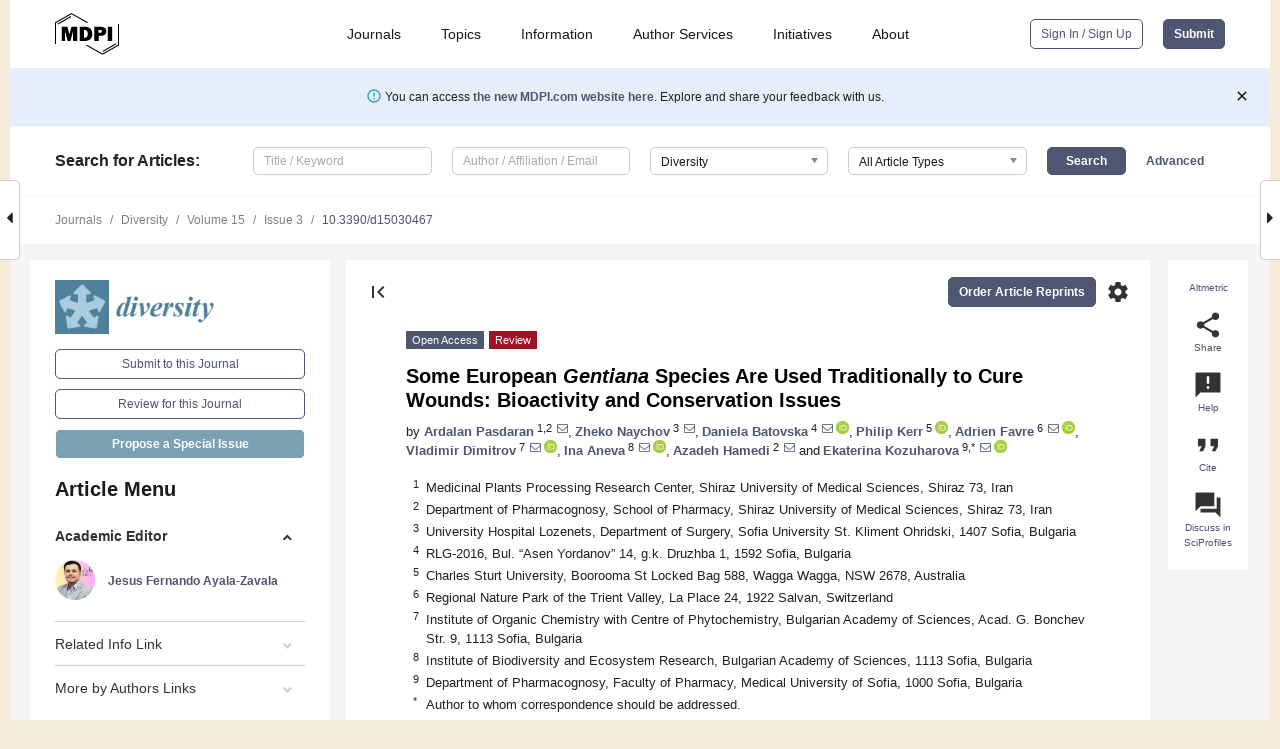

--- FILE ---
content_type: text/html; charset=UTF-8
request_url: https://www.mdpi.com/1424-2818/15/3/467
body_size: 102468
content:


<!DOCTYPE html>
<html lang="en" xmlns:og="http://ogp.me/ns#" xmlns:fb="https://www.facebook.com/2008/fbml">
    <head>
        <meta charset="utf-8">
        <meta http-equiv="X-UA-Compatible" content="IE=edge,chrome=1">
        <meta content="mdpi" name="sso-service" />
                             <meta content="width=device-width, initial-scale=1.0" name="viewport" />        
                <title>Some European Gentiana Species Are Used Traditionally to Cure Wounds: Bioactivity and Conservation Issues</title><link rel="stylesheet" href="https://pub.mdpi-res.com/assets/css/font-awesome.min.css?eb190a3a77e5e1ee?1769428283">
        <link rel="stylesheet" href="https://pub.mdpi-res.com/assets/css/jquery.multiselect.css?f56c135cbf4d1483?1769428283">
        <link rel="stylesheet" href="https://pub.mdpi-res.com/assets/css/chosen.min.css?d7ca5ca9441ef9e1?1769428283">

                    <link rel="stylesheet" href="https://pub.mdpi-res.com/assets/css/main2.css?811c15039ec4533e?1769428283">
        
                <link rel="mask-icon" href="https://pub.mdpi-res.com/img/mask-icon-128.svg?c1c7eca266cd7013?1769428283" color="#4f5671">
        <link rel="apple-touch-icon" sizes="180x180" href="https://pub.mdpi-res.com/icon/apple-touch-icon-180x180.png?1769428283">
        <link rel="apple-touch-icon" sizes="152x152" href="https://pub.mdpi-res.com/icon/apple-touch-icon-152x152.png?1769428283">
        <link rel="apple-touch-icon" sizes="144x144" href="https://pub.mdpi-res.com/icon/apple-touch-icon-144x144.png?1769428283">
        <link rel="apple-touch-icon" sizes="120x120" href="https://pub.mdpi-res.com/icon/apple-touch-icon-120x120.png?1769428283">
        <link rel="apple-touch-icon" sizes="114x114" href="https://pub.mdpi-res.com/icon/apple-touch-icon-114x114.png?1769428283">
        <link rel="apple-touch-icon" sizes="76x76"   href="https://pub.mdpi-res.com/icon/apple-touch-icon-76x76.png?1769428283">
        <link rel="apple-touch-icon" sizes="72x72"   href="https://pub.mdpi-res.com/icon/apple-touch-icon-72x72.png?1769428283">
        <link rel="apple-touch-icon" sizes="57x57"   href="https://pub.mdpi-res.com/icon/apple-touch-icon-57x57.png?1769428283">
        <link rel="apple-touch-icon"                 href="https://pub.mdpi-res.com/icon/apple-touch-icon-57x57.png?1769428283">
        <link rel="apple-touch-icon-precomposed"     href="https://pub.mdpi-res.com/icon/apple-touch-icon-57x57.png?1769428283">
                        <link rel="manifest" href="/manifest.json">
        <meta name="theme-color" content="#ffffff">
        <meta name="application-name" content="&nbsp;"/>

            <link rel="apple-touch-startup-image" href="https://pub.mdpi-res.com/img/journals/diversity-logo-sq.png?5402a5855e1558d9">
    <link rel="apple-touch-icon" href="https://pub.mdpi-res.com/img/journals/diversity-logo-sq.png?5402a5855e1558d9">
    <meta name="msapplication-TileImage" content="https://pub.mdpi-res.com/img/journals/diversity-logo-sq.png?5402a5855e1558d9">

            <link rel="stylesheet" href="https://pub.mdpi-res.com/assets/css/jquery-ui-1.10.4.custom.min.css?80647d88647bf347?1769428283">
    <link rel="stylesheet" href="https://pub.mdpi-res.com/assets/css/magnific-popup.min.css?04d343e036f8eecd?1769428283">
    <link rel="stylesheet" href="https://pub.mdpi-res.com/assets/css/xml2html/article-html.css?b5ed6c65b8b7ceb9?1769428283">
            
    <style>

h2, #abstract .related_suggestion_title {
    }

.batch_articles a {
    color: #000;
}

    a, .batch_articles .authors a, a:focus, a:hover, a:active, .batch_articles a:focus, .batch_articles a:hover, li.side-menu-li a {
            }

    span.label a {
        color: #fff;
    }

    #main-content a.title-link:hover,
    #main-content a.title-link:focus,
    #main-content div.generic-item a.title-link:hover,
    #main-content div.generic-item a.title-link:focus {
            }

    #main-content #middle-column .generic-item.article-item a.title-link:hover,
    #main-content #middle-column .generic-item.article-item a.title-link:focus {
            }

    .art-authors a.toEncode {
        color: #333;
        font-weight: 700;
    }

    #main-content #middle-column ul li::before {
            }

    .accordion-navigation.active a.accordion__title,
    .accordion-navigation.active a.accordion__title::after {
            }

    .accordion-navigation li:hover::before,
    .accordion-navigation li:hover a,
    .accordion-navigation li:focus a {
            }

    .relative-size-container .relative-size-image .relative-size {
            }

    .middle-column__help__fixed a:hover i,
            }

    input[type="checkbox"]:checked:after {
            }

    input[type="checkbox"]:not(:disabled):hover:before {
            }

    #main-content .bolded-text {
            }


#main-content .hypothesis-count-container {
    }

#main-content .hypothesis-count-container:before {
    }

.full-size-menu ul li.menu-item .dropdown-wrapper {
    }

.full-size-menu ul li.menu-item > a.open::after {
    }

#title-story .title-story-orbit .orbit-caption {
    #background: url('/img/design/000000_background.png') !important;
    background: url('/img/design/ffffff_background.png') !important;
    color: rgb(51, 51, 51) !important;
}

#main-content .content__container__orbit {
    background-color: #000 !important;
}

#main-content .content__container__journal {
        color: #fff;
}

.html-article-menu .row span {
    }

.html-article-menu .row span.active {
    }

.accordion-navigation__journal .side-menu-li.active::before,
.accordion-navigation__journal .side-menu-li.active a {
    color: rgba(78,129,154,0.75) !important;
    font-weight: 700;
}

.accordion-navigation__journal .side-menu-li:hover::before ,
.accordion-navigation__journal .side-menu-li:hover a {
    color: rgba(78,129,154,0.75) !important;
    }

.side-menu-ul li.active a, .side-menu-ul li.active, .side-menu-ul li.active::before {
    color: rgba(78,129,154,0.75) !important;
}

.side-menu-ul li.active a {
    }

.result-selected, .active-result.highlighted, .active-result:hover,
.result-selected, .active-result.highlighted, .active-result:focus {
        }

.search-container.search-container__default-scheme {
    }

nav.tab-bar .open-small-search.active:after {
    }

.search-container.search-container__default-scheme .custom-accordion-for-small-screen-link::after {
    color: #fff;
}

@media only screen and (max-width: 50em) {
    #main-content .content__container.journal-info {
        color: #fff;
            }

    #main-content .content__container.journal-info a {
        color: #fff;
    }
} 

.button.button--color {
        }

.button.button--color:hover,
.button.button--color:focus {
            }

.button.button--color-journal {
    position: relative;
    background-color: rgba(78,129,154,0.75);
    border-color: #fff;
    color: #fff !important;
}

.button.button--color-journal:hover::before {
    content: '';
    position: absolute;
    top: 0;
    left: 0;
    height: 100%;
    width: 100%;
    background-color: #ffffff;
    opacity: 0.2;
}

.button.button--color-journal:visited,
.button.button--color-journal:hover,
.button.button--color-journal:focus {
    background-color: rgba(78,129,154,0.75);
    border-color: #fff;
    color: #fff !important;
}

.button.button--color path {
    }

.button.button--color:hover path {
    fill: #fff;
}

#main-content #search-refinements .ui-slider-horizontal .ui-slider-range {
    }

.breadcrumb__element:last-of-type a {
    }

#main-header {
    }

#full-size-menu .top-bar, #full-size-menu li.menu-item span.user-email {
    }

.top-bar-section li:not(.has-form) a:not(.button) {
    }

#full-size-menu li.menu-item .dropdown-wrapper li a:hover {
    }

#full-size-menu li.menu-item a:hover, #full-size-menu li.menu.item a:focus, nav.tab-bar a:hover {
    }
#full-size-menu li.menu.item a:active, #full-size-menu li.menu.item a.active {
    }

#full-size-menu li.menu-item a.open-mega-menu.active, #full-size-menu li.menu-item div.mega-menu, a.open-mega-menu.active {
        }

#full-size-menu li.menu-item div.mega-menu li, #full-size-menu li.menu-item div.mega-menu a {
            border-color: #9a9a9a;
}

div.type-section h2 {
                font-size: 20px;
    line-height: 26px;
    font-weight: 300;
}

div.type-section h3 {
    margin-left: 15px;
    margin-bottom: 0px;
    font-weight: 300;
}

.journal-tabs .tab-title.active a {
            }

</style>
    <link rel="stylesheet" href="https://pub.mdpi-res.com/assets/css/slick.css?f38b2db10e01b157?1769428283">

                
    <meta name="title" content="Some European Gentiana Species Are Used Traditionally to Cure Wounds: Bioactivity and Conservation Issues">
    <meta name="description" content="Wound care will always be among the main tasks in all surgical specialties. Several medicinal plants have proven efficacy to cure wounds. Ethnobotanical research and ethnopharmacological research have virtually endless potential to find new lead compounds. The aim of this research review is to assess the potential of some Gentiana species as sources of promising active compounds to support wound healing. Gentians are among the most popular medicinal plants used in many countries for a wide spectrum of health conditions. Traditionally, those used to cure wounds are Gentiana lutea, G. punctata, G. asclepiadea, G. cruciata, G. oliverii, G. septemphida, and G. gelida. Candidate compounds with skin regeneration and wound-healing potential isolated from gentians are isogentisin, isoorientin, mangiferin, lupeol, pinoresinol, syringaresinol, eustomoside, and sweroside. Based on the rich source of traditional knowledge on the properties of gentians to cure various skin and soft tissue complications; only very few modern pharmacological studies have been performed to test this potential. Our review demonstrates that this field deserves further investigation. Many gentians are declining in number and have high IUCN conservation status, and cultivation and micropropagation methods are the only solution for the development of new drugs based on gentian extracts." >
    <link rel="image_src" href="https://pub.mdpi-res.com/img/journals/diversity-logo.png?5402a5855e1558d9" >
    <meta name="dc.title" content="Some European Gentiana Species Are Used Traditionally to Cure Wounds: Bioactivity and Conservation Issues">

    <meta name="dc.creator" content="Ardalan Pasdaran">
    <meta name="dc.creator" content="Zheko Naychov">
    <meta name="dc.creator" content="Daniela Batovska">
    <meta name="dc.creator" content="Philip Kerr">
    <meta name="dc.creator" content="Adrien Favre">
    <meta name="dc.creator" content="Vladimir Dimitrov">
    <meta name="dc.creator" content="Ina Aneva">
    <meta name="dc.creator" content="Azadeh Hamedi">
    <meta name="dc.creator" content="Ekaterina Kozuharova">
    
    <meta name="dc.type" content="Review">
    <meta name="dc.source" content="Diversity 2023, Vol. 15, Page 467">
    <meta name="dc.date" content="2023-03-22">
    <meta name ="dc.identifier" content="10.3390/d15030467">
    
    <meta name="dc.publisher" content="Multidisciplinary Digital Publishing Institute">
    <meta name="dc.rights" content="http://creativecommons.org/licenses/by/3.0/">
    <meta name="dc.format" content="application/pdf" >
    <meta name="dc.language" content="en" >
    <meta name="dc.description" content="Wound care will always be among the main tasks in all surgical specialties. Several medicinal plants have proven efficacy to cure wounds. Ethnobotanical research and ethnopharmacological research have virtually endless potential to find new lead compounds. The aim of this research review is to assess the potential of some Gentiana species as sources of promising active compounds to support wound healing. Gentians are among the most popular medicinal plants used in many countries for a wide spectrum of health conditions. Traditionally, those used to cure wounds are Gentiana lutea, G. punctata, G. asclepiadea, G. cruciata, G. oliverii, G. septemphida, and G. gelida. Candidate compounds with skin regeneration and wound-healing potential isolated from gentians are isogentisin, isoorientin, mangiferin, lupeol, pinoresinol, syringaresinol, eustomoside, and sweroside. Based on the rich source of traditional knowledge on the properties of gentians to cure various skin and soft tissue complications; only very few modern pharmacological studies have been performed to test this potential. Our review demonstrates that this field deserves further investigation. Many gentians are declining in number and have high IUCN conservation status, and cultivation and micropropagation methods are the only solution for the development of new drugs based on gentian extracts." >

    <meta name="dc.subject" content="ethnobotany" >
    <meta name="dc.subject" content="folk medicine" >
    <meta name="dc.subject" content="wound care" >
    <meta name="dc.subject" content="&lt;i&gt;Gentianaceae&lt;/i&gt;" >
    <meta name="dc.subject" content="biodiversity" >
    <meta name="dc.subject" content="bioactive compounds" >
    
    <meta name ="prism.issn" content="1424-2818">
    <meta name ="prism.publicationName" content="Diversity">
    <meta name ="prism.publicationDate" content="2023-03-22">
    <meta name ="prism.section" content="Review" >

            <meta name ="prism.volume" content="15">
        <meta name ="prism.number" content="3">
        <meta name ="prism.startingPage" content="467" >

            
    <meta name="citation_issn" content="1424-2818">
    <meta name="citation_journal_title" content="Diversity">
    <meta name="citation_publisher" content="Multidisciplinary Digital Publishing Institute">
    <meta name="citation_title" content="Some European Gentiana Species Are Used Traditionally to Cure Wounds: Bioactivity and Conservation Issues">
    <meta name="citation_publication_date" content="2023/3">
    <meta name="citation_online_date" content="2023/03/22">

            <meta name="citation_volume" content="15">
        <meta name="citation_issue" content="3">
        <meta name="citation_firstpage" content="467">

            
    <meta name="citation_author" content="Pasdaran, Ardalan">
    <meta name="citation_author" content="Naychov, Zheko">
    <meta name="citation_author" content="Batovska, Daniela">
    <meta name="citation_author" content="Kerr, Philip">
    <meta name="citation_author" content="Favre, Adrien">
    <meta name="citation_author" content="Dimitrov, Vladimir">
    <meta name="citation_author" content="Aneva, Ina">
    <meta name="citation_author" content="Hamedi, Azadeh">
    <meta name="citation_author" content="Kozuharova, Ekaterina">
    
    <meta name="citation_doi" content="10.3390/d15030467">
    
    <meta name="citation_id" content="mdpi-d15030467">
    <meta name="citation_abstract_html_url" content="https://www.mdpi.com/1424-2818/15/3/467">

    <meta name="citation_pdf_url" content="https://www.mdpi.com/1424-2818/15/3/467/pdf?version=1679473044">
    <link rel="alternate" type="application/pdf" title="PDF Full-Text" href="https://www.mdpi.com/1424-2818/15/3/467/pdf?version=1679473044">
    <meta name="fulltext_pdf" content="https://www.mdpi.com/1424-2818/15/3/467/pdf?version=1679473044">
    
    <meta name="citation_fulltext_html_url" content="https://www.mdpi.com/1424-2818/15/3/467/htm">
    <link rel="alternate" type="text/html" title="HTML Full-Text" href="https://www.mdpi.com/1424-2818/15/3/467/htm">
    <meta name="fulltext_html" content="https://www.mdpi.com/1424-2818/15/3/467/htm">
    
    <link rel="alternate" type="text/xml" title="XML Full-Text" href="https://www.mdpi.com/1424-2818/15/3/467/xml">
    <meta name="fulltext_xml" content="https://www.mdpi.com/1424-2818/15/3/467/xml">
    <meta name="citation_xml_url" content="https://www.mdpi.com/1424-2818/15/3/467/xml">
    
    <meta name="twitter:card" content="summary" />
    <meta name="twitter:site" content="@MDPIOpenAccess" />
    <meta name="twitter:image" content="https://pub.mdpi-res.com/img/journals/diversity-logo-social.png?5402a5855e1558d9" />

    <meta property="fb:app_id" content="131189377574"/>
    <meta property="og:site_name" content="MDPI"/>
    <meta property="og:type" content="article"/>
    <meta property="og:url" content="https://www.mdpi.com/1424-2818/15/3/467" />
    <meta property="og:title" content="Some European Gentiana Species Are Used Traditionally to Cure Wounds: Bioactivity and Conservation Issues" />
    <meta property="og:description" content="Wound care will always be among the main tasks in all surgical specialties. Several medicinal plants have proven efficacy to cure wounds. Ethnobotanical research and ethnopharmacological research have virtually endless potential to find new lead compounds. The aim of this research review is to assess the potential of some Gentiana species as sources of promising active compounds to support wound healing. Gentians are among the most popular medicinal plants used in many countries for a wide spectrum of health conditions. Traditionally, those used to cure wounds are Gentiana lutea, G. punctata, G. asclepiadea, G. cruciata, G. oliverii, G. septemphida, and G. gelida. Candidate compounds with skin regeneration and wound-healing potential isolated from gentians are isogentisin, isoorientin, mangiferin, lupeol, pinoresinol, syringaresinol, eustomoside, and sweroside. Based on the rich source of traditional knowledge on the properties of gentians to cure various skin and soft tissue complications; only very few modern pharmacological studies have been performed to test this potential. Our review demonstrates that this field deserves further investigation. Many gentians are declining in number and have high IUCN conservation status, and cultivation and micropropagation methods are the only solution for the development of new drugs based on gentian extracts." />
    <meta property="og:image" content="https://pub.mdpi-res.com/diversity/diversity-15-00467/article_deploy/html/images/diversity-15-00467-g001-550.jpg?1679473118" />
                <link rel="alternate" type="application/rss+xml" title="MDPI Publishing - Latest articles" href="https://www.mdpi.com/rss">
                
        <meta name="google-site-verification" content="PxTlsg7z2S00aHroktQd57fxygEjMiNHydKn3txhvwY">
        <meta name="facebook-domain-verification" content="mcoq8dtq6sb2hf7z29j8w515jjoof7" />

                <script id="usercentrics-cmp" src="https://web.cmp.usercentrics.eu/ui/loader.js" data-ruleset-id="PbAnaGk92sB5Cc" async></script>
        
        <!--[if lt IE 9]>
            <script>var browserIe8 = true;</script>
            <link rel="stylesheet" href="https://pub.mdpi-res.com/assets/css/ie8foundationfix.css?50273beac949cbf0?1769428283">
            <script src="//html5shiv.googlecode.com/svn/trunk/html5.js"></script>
            <script src="//cdnjs.cloudflare.com/ajax/libs/html5shiv/3.6.2/html5shiv.js"></script>
            <script src="//s3.amazonaws.com/nwapi/nwmatcher/nwmatcher-1.2.5-min.js"></script>
            <script src="//html5base.googlecode.com/svn-history/r38/trunk/js/selectivizr-1.0.3b.js"></script>
            <script src="//cdnjs.cloudflare.com/ajax/libs/respond.js/1.1.0/respond.min.js"></script>
            <script src="https://pub.mdpi-res.com/assets/js/ie8/ie8patch.js?9e1d3c689a0471df?1769428283"></script>
            <script src="https://pub.mdpi-res.com/assets/js/ie8/rem.min.js?94b62787dcd6d2f2?1769428283"></script>            
                                                        <![endif]-->

                    <script>
                window.dataLayer = window.dataLayer || [];
                function gtag() { dataLayer.push(arguments); }
                gtag('consent', 'default', {
                    'ad_user_data': 'denied',
                    'ad_personalization': 'denied',
                    'ad_storage': 'denied',
                    'analytics_storage': 'denied',
                    'wait_for_update': 500,
                });
                dataLayer.push({'gtm.start': new Date().getTime(), 'event': 'gtm.js'});

                            </script>

            <script>
                (function(w,d,s,l,i){w[l]=w[l]||[];w[l].push({'gtm.start':
                new Date().getTime(),event:'gtm.js'});var f=d.getElementsByTagName(s)[0],
                j=d.createElement(s),dl=l!='dataLayer'?'&l='+l:'';j.async=true;j.src=
                'https://www.googletagmanager.com/gtm.js?id='+i+dl;f.parentNode.insertBefore(j,f);
                })(window,document,'script','dataLayer','GTM-WPK7SW5');
            </script>

                        
                              <script>!function(e){var n="https://s.go-mpulse.net/boomerang/";if("True"=="True")e.BOOMR_config=e.BOOMR_config||{},e.BOOMR_config.PageParams=e.BOOMR_config.PageParams||{},e.BOOMR_config.PageParams.pci=!0,n="https://s2.go-mpulse.net/boomerang/";if(window.BOOMR_API_key="4MGA4-E5JH8-79LAG-STF7X-79Z92",function(){function e(){if(!o){var e=document.createElement("script");e.id="boomr-scr-as",e.src=window.BOOMR.url,e.async=!0,i.parentNode.appendChild(e),o=!0}}function t(e){o=!0;var n,t,a,r,d=document,O=window;if(window.BOOMR.snippetMethod=e?"if":"i",t=function(e,n){var t=d.createElement("script");t.id=n||"boomr-if-as",t.src=window.BOOMR.url,BOOMR_lstart=(new Date).getTime(),e=e||d.body,e.appendChild(t)},!window.addEventListener&&window.attachEvent&&navigator.userAgent.match(/MSIE [67]\./))return window.BOOMR.snippetMethod="s",void t(i.parentNode,"boomr-async");a=document.createElement("IFRAME"),a.src="about:blank",a.title="",a.role="presentation",a.loading="eager",r=(a.frameElement||a).style,r.width=0,r.height=0,r.border=0,r.display="none",i.parentNode.appendChild(a);try{O=a.contentWindow,d=O.document.open()}catch(_){n=document.domain,a.src="javascript:var d=document.open();d.domain='"+n+"';void(0);",O=a.contentWindow,d=O.document.open()}if(n)d._boomrl=function(){this.domain=n,t()},d.write("<bo"+"dy onload='document._boomrl();'>");else if(O._boomrl=function(){t()},O.addEventListener)O.addEventListener("load",O._boomrl,!1);else if(O.attachEvent)O.attachEvent("onload",O._boomrl);d.close()}function a(e){window.BOOMR_onload=e&&e.timeStamp||(new Date).getTime()}if(!window.BOOMR||!window.BOOMR.version&&!window.BOOMR.snippetExecuted){window.BOOMR=window.BOOMR||{},window.BOOMR.snippetStart=(new Date).getTime(),window.BOOMR.snippetExecuted=!0,window.BOOMR.snippetVersion=12,window.BOOMR.url=n+"4MGA4-E5JH8-79LAG-STF7X-79Z92";var i=document.currentScript||document.getElementsByTagName("script")[0],o=!1,r=document.createElement("link");if(r.relList&&"function"==typeof r.relList.supports&&r.relList.supports("preload")&&"as"in r)window.BOOMR.snippetMethod="p",r.href=window.BOOMR.url,r.rel="preload",r.as="script",r.addEventListener("load",e),r.addEventListener("error",function(){t(!0)}),setTimeout(function(){if(!o)t(!0)},3e3),BOOMR_lstart=(new Date).getTime(),i.parentNode.appendChild(r);else t(!1);if(window.addEventListener)window.addEventListener("load",a,!1);else if(window.attachEvent)window.attachEvent("onload",a)}}(),"".length>0)if(e&&"performance"in e&&e.performance&&"function"==typeof e.performance.setResourceTimingBufferSize)e.performance.setResourceTimingBufferSize();!function(){if(BOOMR=e.BOOMR||{},BOOMR.plugins=BOOMR.plugins||{},!BOOMR.plugins.AK){var n=""=="true"?1:0,t="",a="clqearqxzvmyw2lyevma-f-baa472a1d-clientnsv4-s.akamaihd.net",i="false"=="true"?2:1,o={"ak.v":"39","ak.cp":"1774948","ak.ai":parseInt("1155516",10),"ak.ol":"0","ak.cr":10,"ak.ipv":4,"ak.proto":"h2","ak.rid":"dc236a0","ak.r":38938,"ak.a2":n,"ak.m":"dscb","ak.n":"essl","ak.bpcip":"18.224.64.0","ak.cport":33254,"ak.gh":"23.55.170.139","ak.quicv":"","ak.tlsv":"tls1.3","ak.0rtt":"","ak.0rtt.ed":"","ak.csrc":"-","ak.acc":"","ak.t":"1769481560","ak.ak":"hOBiQwZUYzCg5VSAfCLimQ==yXhuuDdSxr+eez4dcTE/qC1vOqxvqBJ4SSs/g+YQhkDTHYjSrskS1gRA5JplaGtzsfH5asC7IYjbYRfdLeprYe7G1mnUHJcI0sPjdbHF0+rAuhlL4zGzmOdJebWhY3jUHoulkvrgoBL7WCVyJnQDS/kgP2lyLY3KSYYYfAgFiYvrzoc2BhFvmnH1G/cY+M5xOUskNMVvOLUia25qJ1OF2bLkL1hlpPknxd0xXHytwC3O12n1LArMA6d9qABf1ZwQoJ0c7JkAkr2WNxnxS6m0XHk6Y/bp4vprVAH+oxlUbwqcBPvtm+IYTEBD3PsAWpNCKDB/DO5ASyO1gNAcocq0uxgptXEWL1Czksp1f8kTKbeGuoMmMaz8EAPtx6mWsD7uECdoaqD7OCvPn9T+Kf6iY9Vql5+ZrU+qdeGAji/6R6s=","ak.pv":"21","ak.dpoabenc":"","ak.tf":i};if(""!==t)o["ak.ruds"]=t;var r={i:!1,av:function(n){var t="http.initiator";if(n&&(!n[t]||"spa_hard"===n[t]))o["ak.feo"]=void 0!==e.aFeoApplied?1:0,BOOMR.addVar(o)},rv:function(){var e=["ak.bpcip","ak.cport","ak.cr","ak.csrc","ak.gh","ak.ipv","ak.m","ak.n","ak.ol","ak.proto","ak.quicv","ak.tlsv","ak.0rtt","ak.0rtt.ed","ak.r","ak.acc","ak.t","ak.tf"];BOOMR.removeVar(e)}};BOOMR.plugins.AK={akVars:o,akDNSPreFetchDomain:a,init:function(){if(!r.i){var e=BOOMR.subscribe;e("before_beacon",r.av,null,null),e("onbeacon",r.rv,null,null),r.i=!0}return this},is_complete:function(){return!0}}}}()}(window);</script></head>

    <body>
         
                		        	        		        	
		<div class="direction direction_right" id="small_right" style="border-right-width: 0px; padding:0;">
        <i class="fa fa-caret-right fa-2x"></i>
    </div>

	<div class="big_direction direction_right" id="big_right" style="border-right-width: 0px;">
				<div style="text-align: right;">
									Next Article in Journal<br>
				<div><a href="/1424-2818/15/3/468">Long-Term Population Trends and Diversity Shifts among Shorebirds: A Predictor of Biodiversity Loss along the Arabian Gulf Coasts</a></div>
					 			 		Next Article in Special Issue<br>
		 		<div><a href="/1424-2818/15/7/856">Ethnobotanical Research on Dye Plants Used by the Baiyi Indigenous Peoples&rsquo; from Heqing County, Dali, Yunnan, China</a></div>
		 		 		 	</div>
	</div>
	
		<div class="direction" id="small_left" style="border-left-width: 0px">
        <i class="fa fa-caret-left fa-2x"></i>
    </div>
	<div class="big_direction" id="big_left" style="border-left-width: 0px;">
				<div>
									Previous Article in Journal<br>
				<div><a href="/1424-2818/15/3/466">Seasonality and Long-Term Effect of Environmental Variables on the Orb Weaver Spider Community of a Tropical Dry Forest in the Balsas Basin, Mexico</a></div>
					 			 		Previous Article in Special Issue<br>
		 		<div><a href="/1424-2818/14/12/1065">Traditional Knowledge of Textile Dyeing Plants: A Case Study in the Chin Ethnic Group of Western Myanmar</a></div>
		 			 	 	</div>
	</div>
	    <div style="clear: both;"></div>

                    
<div id="menuModal" class="reveal-modal reveal-modal-new reveal-modal-menu" aria-hidden="true" data-reveal role="dialog">
    <div class="menu-container">
        <div class="UI_NavMenu">
            


<div class="content__container " >
    <div class="custom-accordion-for-small-screen-link " >
                            <h2>Journals</h2>
                    </div>

    <div class="target-item custom-accordion-for-small-screen-content show-for-medium-up">
                            <div class="menu-container__links">
                        <div style="width: 100%; float: left;">
                            <a href="/about/journals">Active Journals</a>
                            <a href="/about/journalfinder">Find a Journal</a>
                            <a href="/about/journals/proposal">Journal Proposal</a>
                            <a href="/about/proceedings">Proceedings Series</a>
                        </div>
                    </div>
                    </div>
</div>

            <a href="/topics">
                <h2>Topics</h2>
            </a>

            


<div class="content__container " >
    <div class="custom-accordion-for-small-screen-link " >
                            <h2>Information</h2>
                    </div>

    <div class="target-item custom-accordion-for-small-screen-content show-for-medium-up">
                            <div class="menu-container__links">
                        <div style="width: 100%; max-width: 200px; float: left;">
                            <a href="/authors">For Authors</a>
                            <a href="/reviewers">For Reviewers</a>
                            <a href="/editors">For Editors</a>
                            <a href="/librarians">For Librarians</a>
                            <a href="/publishing_services">For Publishers</a>
                            <a href="/societies">For Societies</a>
                            <a href="/conference_organizers">For Conference Organizers</a>
                        </div>
                        <div style="width: 100%; max-width: 250px; float: left;">
                            <a href="/openaccess">Open Access Policy</a>
                            <a href="/ioap">Institutional Open Access Program</a>
                            <a href="/special_issues_guidelines">Special Issues Guidelines</a>
                            <a href="/editorial_process">Editorial Process</a>
                            <a href="/ethics">Research and Publication Ethics</a>
                            <a href="/apc">Article Processing Charges</a>
                            <a href="/awards">Awards</a>
                            <a href="/testimonials">Testimonials</a>
                        </div>
                    </div>
                    </div>
</div>

            <a href="/authors/english">
                <h2>Author Services</h2>
            </a>

            


<div class="content__container " >
    <div class="custom-accordion-for-small-screen-link " >
                            <h2>Initiatives</h2>
                    </div>

    <div class="target-item custom-accordion-for-small-screen-content show-for-medium-up">
                            <div class="menu-container__links">
                        <div style="width: 100%; float: left;">
                            <a href="https://sciforum.net" target="_blank" rel="noopener noreferrer">Sciforum</a>
                            <a href="https://www.mdpi.com/books" target="_blank" rel="noopener noreferrer">MDPI Books</a>
                            <a href="https://www.preprints.org" target="_blank" rel="noopener noreferrer">Preprints.org</a>
                            <a href="https://www.scilit.com" target="_blank" rel="noopener noreferrer">Scilit</a>
                            <a href="https://sciprofiles.com" target="_blank" rel="noopener noreferrer">SciProfiles</a>
                            <a href="https://encyclopedia.pub" target="_blank" rel="noopener noreferrer">Encyclopedia</a>
                            <a href="https://jams.pub" target="_blank" rel="noopener noreferrer">JAMS</a>
                            <a href="/about/proceedings">Proceedings Series</a>
                        </div>
                    </div>
                    </div>
</div>

            


<div class="content__container " >
    <div class="custom-accordion-for-small-screen-link " >
                            <h2>About</h2>
                    </div>

    <div class="target-item custom-accordion-for-small-screen-content show-for-medium-up">
                            <div class="menu-container__links">
                        <div style="width: 100%; float: left;">
                            <a href="/about">Overview</a>
                            <a href="/about/contact">Contact</a>
                            <a href="https://careers.mdpi.com" target="_blank" rel="noopener noreferrer">Careers</a>
                            <a href="/about/announcements">News</a>
                            <a href="/about/press">Press</a>
                            <a href="http://blog.mdpi.com/" target="_blank" rel="noopener noreferrer">Blog</a>
                        </div>
                    </div>
                    </div>
</div>
        </div>

        <div class="menu-container__buttons">
                            <a class="button UA_SignInUpButton" href="/user/login">Sign In / Sign Up</a>
                    </div>
    </div>
</div>

                
<div id="captchaModal" class="reveal-modal reveal-modal-new reveal-modal-new--small" data-reveal aria-label="Captcha" aria-hidden="true" role="dialog"></div>
        
<div id="actionDisabledModal" class="reveal-modal" data-reveal aria-labelledby="actionDisableModalTitle" aria-hidden="true" role="dialog" style="width: 300px;">
    <h2 id="actionDisableModalTitle">Notice</h2>
    <form action="/email/captcha" method="post" id="emailCaptchaForm">
        <div class="row">
            <div id="js-action-disabled-modal-text" class="small-12 columns">
            </div>
            
            <div id="js-action-disabled-modal-submit" class="small-12 columns" style="margin-top: 10px; display: none;">
                You can make submissions to other journals 
                <a href="https://susy.mdpi.com/user/manuscripts/upload">here</a>.
            </div>
        </div>
    </form>
    <a class="close-reveal-modal" aria-label="Close">
        <i class="material-icons">clear</i>
    </a>
</div>
        
<div id="rssNotificationModal" class="reveal-modal reveal-modal-new" data-reveal aria-labelledby="rssNotificationModalTitle" aria-hidden="true" role="dialog">
    <div class="row">
        <div class="small-12 columns">
            <h2 id="rssNotificationModalTitle">Notice</h2>
            <p>
                You are accessing a machine-readable page. In order to be human-readable, please install an RSS reader.
            </p>
        </div>
    </div>
    <div class="row">
        <div class="small-12 columns">
            <a class="button button--color js-rss-notification-confirm">Continue</a>
            <a class="button button--grey" onclick="$(this).closest('.reveal-modal').find('.close-reveal-modal').click(); return false;">Cancel</a>
        </div>
    </div>
    <a class="close-reveal-modal" aria-label="Close">
        <i class="material-icons">clear</i>
    </a>
</div>
        
<div id="drop-article-label-openaccess" class="f-dropdown medium" data-dropdown-content aria-hidden="true" tabindex="-1">
    <p>
        All articles published by MDPI are made immediately available worldwide under an open access license. No special 
        permission is required to reuse all or part of the article published by MDPI, including figures and tables. For 
        articles published under an open access Creative Common CC BY license, any part of the article may be reused without 
        permission provided that the original article is clearly cited. For more information, please refer to
        <a href="https://www.mdpi.com/openaccess">https://www.mdpi.com/openaccess</a>.
    </p>
</div>

<div id="drop-article-label-feature" class="f-dropdown medium" data-dropdown-content aria-hidden="true" tabindex="-1">
    <p>
        Feature papers represent the most advanced research with significant potential for high impact in the field. A Feature 
        Paper should be a substantial original Article that involves several techniques or approaches, provides an outlook for 
        future research directions and describes possible research applications.
    </p>

    <p>
        Feature papers are submitted upon individual invitation or recommendation by the scientific editors and must receive 
        positive feedback from the reviewers.
    </p>
</div>

<div id="drop-article-label-choice" class="f-dropdown medium" data-dropdown-content aria-hidden="true" tabindex="-1">
    <p>
        Editor’s Choice articles are based on recommendations by the scientific editors of MDPI journals from around the world. 
        Editors select a small number of articles recently published in the journal that they believe will be particularly 
        interesting to readers, or important in the respective research area. The aim is to provide a snapshot of some of the 
        most exciting work published in the various research areas of the journal.

        <div style="margin-top: -10px;">
            <div id="drop-article-label-choice-journal-link" style="display: none; margin-top: -10px; padding-top: 10px;">
            </div>
        </div>
    </p>
</div>

<div id="drop-article-label-resubmission" class="f-dropdown medium" data-dropdown-content aria-hidden="true" tabindex="-1">
    <p>
        Original Submission Date Received: <span id="drop-article-label-resubmission-date"></span>.
    </p>
</div>

                <div id="container">
                        
                <noscript>
                    <div id="no-javascript">
                        You seem to have javascript disabled. Please note that many of the page functionalities won't work as expected without javascript enabled.
                    </div>
                </noscript>

                <div class="fixed">
                    <nav class="tab-bar show-for-medium-down">
                        <div class="row full-width collapse">
                            <div class="medium-3 small-4 columns">
                                <a href="/">
                                    <img class="full-size-menu__mdpi-logo" src="https://pub.mdpi-res.com/img/design/mdpi-pub-logo-black-small1.svg?da3a8dcae975a41c?1769428283" style="width: 64px;" title="MDPI Open Access Journals">
                                </a>
                            </div>
                            <div class="medium-3 small-4 columns right-aligned">
                                <div class="show-for-medium-down">
                                    <a href="#" style="display: none;">
                                        <i class="material-icons" onclick="$('#menuModal').foundation('reveal', 'close'); return false;">clear</i>
                                    </a>

                                    <a class="js-toggle-desktop-layout-link" title="Toggle desktop layout" style="display: none;" href="/toggle_desktop_layout_cookie">
                                        <i class="material-icons">zoom_out_map</i>
                                    </a>

                                                                            <a href="#" class="js-open-small-search open-small-search">
                                            <i class="material-icons show-for-small only">search</i>
                                        </a>
                                    
                                    <a title="MDPI main page" class="js-open-menu" data-reveal-id="menuModal" href="#">
                                        <i class="material-icons">menu</i>
                                    </a>
                                </div>
                            </div>
                        </div>
                    </nav>                       	
                </div>
                
                <section class="main-section">
                    <header>
                        <div class="full-size-menu show-for-large-up">
                             
                                <div class="row full-width">
                                                                        <div class="large-1 columns">
                                        <a href="/">
                                            <img class="full-size-menu__mdpi-logo" src="https://pub.mdpi-res.com/img/design/mdpi-pub-logo-black-small1.svg?da3a8dcae975a41c?1769428283" title="MDPI Open Access Journals">
                                        </a>
                                    </div>

                                                                        <div class="large-8 columns text-right UI_NavMenu">
                                        <ul>
                                            <li class="menu-item"> 
                                                <a href="/about/journals" data-dropdown="journals-dropdown" aria-controls="journals-dropdown" aria-expanded="false" data-options="is_hover: true; hover_timeout: 200">Journals</a>

                                                <ul id="journals-dropdown" class="f-dropdown dropdown-wrapper dropdown-wrapper__small" data-dropdown-content aria-hidden="true" tabindex="-1">
                                                    <li>
                                                        <div class="row">
                                                            <div class="small-12 columns">
                                                                <ul>
                                                                    <li>
                                                                        <a href="/about/journals">
                                                                            Active Journals
                                                                        </a>
                                                                    </li>
                                                                    <li>
                                                                        <a href="/about/journalfinder">
                                                                            Find a Journal
                                                                        </a>
                                                                    </li>
                                                                    <li>
                                                                        <a href="/about/journals/proposal">
                                                                            Journal Proposal
                                                                        </a>
                                                                    </li>
                                                                    <li>
                                                                        <a href="/about/proceedings">
                                                                            Proceedings Series
                                                                        </a>
                                                                    </li>
                                                                </ul>
                                                            </div>
                                                        </div>
                                                    </li>
                                                </ul>
                                            </li>

                                            <li class="menu-item"> 
                                                <a href="/topics">Topics</a>
                                            </li>

                                            <li class="menu-item"> 
                                                <a href="/authors" data-dropdown="information-dropdown" aria-controls="information-dropdown" aria-expanded="false" data-options="is_hover:true; hover_timeout:200">Information</a>

                                                <ul id="information-dropdown" class="f-dropdown dropdown-wrapper" data-dropdown-content aria-hidden="true" tabindex="-1">
                                                    <li>
                                                        <div class="row">
                                                            <div class="small-5 columns right-border">
                                                                <ul>
                                                                    <li>
                                                                        <a href="/authors">For Authors</a>
                                                                    </li>
                                                                    <li>
                                                                        <a href="/reviewers">For Reviewers</a>
                                                                    </li>
                                                                    <li>
                                                                        <a href="/editors">For Editors</a>
                                                                    </li>
                                                                    <li>
                                                                        <a href="/librarians">For Librarians</a>
                                                                    </li>
                                                                    <li>
                                                                        <a href="/publishing_services">For Publishers</a>
                                                                    </li>
                                                                    <li>
                                                                        <a href="/societies">For Societies</a>
                                                                    </li>
                                                                    <li>
                                                                        <a href="/conference_organizers">For Conference Organizers</a>
                                                                    </li>
                                                                </ul>
                                                            </div>

                                                            <div class="small-7 columns">
                                                                <ul>
                                                                    <li>
                                                                        <a href="/openaccess">Open Access Policy</a>
                                                                    </li>
                                                                    <li>
                                                                        <a href="/ioap">Institutional Open Access Program</a>
                                                                    </li>
                                                                    <li>
                                                                        <a href="/special_issues_guidelines">Special Issues Guidelines</a>
                                                                    </li>
                                                                    <li>
                                                                        <a href="/editorial_process">Editorial Process</a>
                                                                    </li>
                                                                    <li>
                                                                        <a href="/ethics">Research and Publication Ethics</a>
                                                                    </li>
                                                                    <li>
                                                                        <a href="/apc">Article Processing Charges</a>
                                                                    </li>
                                                                    <li>
                                                                        <a href="/awards">Awards</a>
                                                                    </li>
                                                                    <li>
                                                                        <a href="/testimonials">Testimonials</a>
                                                                    </li>
                                                                </ul>
                                                            </div>
                                                        </div>
                                                    </li>
                                                </ul>
                                            </li>

                                            <li class="menu-item">
                                                <a href="/authors/english">Author Services</a>
                                            </li>

                                            <li class="menu-item"> 
                                                <a href="/about/initiatives" data-dropdown="initiatives-dropdown" aria-controls="initiatives-dropdown" aria-expanded="false" data-options="is_hover: true; hover_timeout: 200">Initiatives</a>

                                                <ul id="initiatives-dropdown" class="f-dropdown dropdown-wrapper dropdown-wrapper__small" data-dropdown-content aria-hidden="true" tabindex="-1">
                                                    <li>
                                                        <div class="row">
                                                            <div class="small-12 columns">
                                                                <ul>
                                                                    <li>
                                                                        <a href="https://sciforum.net" target="_blank" rel="noopener noreferrer">
                                                                                                                                                        Sciforum
                                                                        </a>
                                                                    </li>
                                                                    <li>
                                                                        <a href="https://www.mdpi.com/books" target="_blank" rel="noopener noreferrer">
                                                                                                                                                        MDPI Books
                                                                        </a>
                                                                    </li>
                                                                    <li>
                                                                        <a href="https://www.preprints.org" target="_blank" rel="noopener noreferrer">
                                                                                                                                                        Preprints.org
                                                                        </a>
                                                                    </li>
                                                                    <li>
                                                                        <a href="https://www.scilit.com" target="_blank" rel="noopener noreferrer">
                                                                                                                                                        Scilit
                                                                        </a>
                                                                    </li>
                                                                    <li>
                                                                        <a href="https://sciprofiles.com" target="_blank" rel="noopener noreferrer">
                                                                            SciProfiles
                                                                        </a>
                                                                    </li>
                                                                    <li>
                                                                        <a href="https://encyclopedia.pub" target="_blank" rel="noopener noreferrer">
                                                                                                                                                        Encyclopedia
                                                                        </a>
                                                                    </li>
                                                                    <li>
                                                                        <a href="https://jams.pub" target="_blank" rel="noopener noreferrer">
                                                                            JAMS
                                                                        </a>
                                                                    </li>
                                                                    <li>
                                                                        <a href="/about/proceedings">
                                                                            Proceedings Series
                                                                        </a>
                                                                    </li>
                                                                </ul>
                                                            </div>
                                                        </div>
                                                    </li>
                                                </ul>
                                            </li>

                                            <li class="menu-item"> 
                                                <a href="/about" data-dropdown="about-dropdown" aria-controls="about-dropdown" aria-expanded="false" data-options="is_hover: true; hover_timeout: 200">About</a>

                                                <ul id="about-dropdown" class="f-dropdown dropdown-wrapper dropdown-wrapper__small" data-dropdown-content aria-hidden="true" tabindex="-1">
                                                    <li>
                                                        <div class="row">
                                                            <div class="small-12 columns">
                                                                <ul>
                                                                    <li>
                                                                        <a href="/about">
                                                                            Overview
                                                                        </a>
                                                                    </li>
                                                                    <li>
                                                                        <a href="/about/contact">
                                                                            Contact
                                                                        </a>
                                                                    </li>
                                                                    <li>
                                                                        <a href="https://careers.mdpi.com" target="_blank" rel="noopener noreferrer">
                                                                            Careers
                                                                        </a>
                                                                    </li>
                                                                    <li> 
                                                                        <a href="/about/announcements">
                                                                            News
                                                                        </a>
                                                                    </li>
                                                                    <li> 
                                                                        <a href="/about/press">
                                                                            Press
                                                                        </a>
                                                                    </li>
                                                                    <li>
                                                                        <a href="http://blog.mdpi.com/" target="_blank" rel="noopener noreferrer">
                                                                            Blog
                                                                        </a>
                                                                    </li>
                                                                </ul>
                                                            </div>
                                                        </div>
                                                    </li>
                                                </ul>
                                            </li>

                                                                                    </ul>
                                    </div>

                                    <div class="large-3 columns text-right full-size-menu__buttons">
                                        <div>
                                                                                            <a class="button button--default-inversed UA_SignInUpButton" href="/user/login">Sign In / Sign Up</a>
                                            
                                                <a class="button button--default js-journal-active-only-link js-journal-active-only-submit-link UC_NavSubmitButton" href="            https://susy.mdpi.com/user/manuscripts/upload?journal=diversity
    " data-disabledmessage="new submissions are not possible.">Submit</a>
                                        </div>
                                    </div>
                                </div>
                            </div>

                            <div class="row full-width new-website-link-banner" style="padding: 20px 50px 20px 20px; background-color: #E6EEFA; position: relative; display: none;">
                                <div class="small-12 columns" style="padding: 0; margin: 0; text-align: center;">
                                    <i class="material-icons" style="font-size: 16px; color: #2C9ACF; position: relative; top: -2px;">error_outline</i>
                                    You can access <a href="https://www.mdpi.com/redirect/new_site?return=/1424-2818/15/3/467">the new MDPI.com website here</a>. Explore and share your feedback with us.
                                    <a href="#" class="new-website-link-banner-close"><i class="material-icons" style="font-size: 16px; color: #000000; position: absolute; right: -30px; top: 0px;">close</i></a>
                                </div>
                            </div>

                                                            <div class="header-divider">&nbsp;</div>
                            
                                                            <div class="search-container hide-for-small-down row search-container__homepage-scheme">
                                                                                                                        
















<form id="basic_search" style="background-color: inherit !important;" class="large-12 medium-12 columns " action="/search" method="get">

    <div class="row search-container__main-elements">
            
            <div class="large-2 medium-2 small-12 columns text-right1 small-only-text-left">
        <div class="show-for-medium-up">
            <div class="search-input-label">&nbsp;</div>
        </div>
            <span class="search-container__title">Search<span class="hide-for-medium"> for Articles</span><span class="hide-for-small">:</span></span>
    
    </div>


        <div class="custom-accordion-for-small-screen-content">
                
                <div class="large-2 medium-2 small-6 columns ">
        <div class="">
            <div class="search-input-label">Title / Keyword</div>
        </div>
                <input type="text" placeholder="Title / Keyword" id="q" tabindex="1" name="q" value="" />
    
    </div>


                
                <div class="large-2 medium-2 small-6 columns ">
        <div class="">
            <div class="search-input-label">Author / Affiliation / Email</div>
        </div>
                <input type="text" id="authors" placeholder="Author / Affiliation / Email" tabindex="2" name="authors" value="" />
    
    </div>


                
                <div class="large-2 medium-2 small-6 columns ">
        <div class="">
            <div class="search-input-label">Journal</div>
        </div>
                <select id="journal" tabindex="3" name="journal" class="chosen-select">
            <option value="">All Journals</option>
             
                        <option value="accountaudit" >
                                    Accounting and Auditing
                            </option>
             
                        <option value="acoustics" >
                                    Acoustics
                            </option>
             
                        <option value="amh" >
                                    Acta Microbiologica Hellenica (AMH)
                            </option>
             
                        <option value="actuators" >
                                    Actuators
                            </option>
             
                        <option value="adhesives" >
                                    Adhesives
                            </option>
             
                        <option value="admsci" >
                                    Administrative Sciences
                            </option>
             
                        <option value="adolescents" >
                                    Adolescents
                            </option>
             
                        <option value="arm" >
                                    Advances in Respiratory Medicine (ARM)
                            </option>
             
                        <option value="aerobiology" >
                                    Aerobiology
                            </option>
             
                        <option value="aerospace" >
                                    Aerospace
                            </option>
             
                        <option value="agriculture" >
                                    Agriculture
                            </option>
             
                        <option value="agriengineering" >
                                    AgriEngineering
                            </option>
             
                        <option value="agrochemicals" >
                                    Agrochemicals
                            </option>
             
                        <option value="agronomy" >
                                    Agronomy
                            </option>
             
                        <option value="ai" >
                                    AI
                            </option>
             
                        <option value="aichem" >
                                    AI Chemistry
                            </option>
             
                        <option value="aieng" >
                                    AI for Engineering
                            </option>
             
                        <option value="aieduc" >
                                    AI in Education
                            </option>
             
                        <option value="aimed" >
                                    AI in Medicine
                            </option>
             
                        <option value="aimater" >
                                    AI Materials
                            </option>
             
                        <option value="aisens" >
                                    AI Sensors
                            </option>
             
                        <option value="air" >
                                    Air
                            </option>
             
                        <option value="algorithms" >
                                    Algorithms
                            </option>
             
                        <option value="allergies" >
                                    Allergies
                            </option>
             
                        <option value="alloys" >
                                    Alloys
                            </option>
             
                        <option value="analog" >
                                    Analog
                            </option>
             
                        <option value="analytica" >
                                    Analytica
                            </option>
             
                        <option value="analytics" >
                                    Analytics
                            </option>
             
                        <option value="anatomia" >
                                    Anatomia
                            </option>
             
                        <option value="anesthres" >
                                    Anesthesia Research
                            </option>
             
                        <option value="animals" >
                                    Animals
                            </option>
             
                        <option value="antibiotics" >
                                    Antibiotics
                            </option>
             
                        <option value="antibodies" >
                                    Antibodies
                            </option>
             
                        <option value="antioxidants" >
                                    Antioxidants
                            </option>
             
                        <option value="applbiosci" >
                                    Applied Biosciences
                            </option>
             
                        <option value="applmech" >
                                    Applied Mechanics
                            </option>
             
                        <option value="applmicrobiol" >
                                    Applied Microbiology
                            </option>
             
                        <option value="applnano" >
                                    Applied Nano
                            </option>
             
                        <option value="applsci" >
                                    Applied Sciences
                            </option>
             
                        <option value="asi" >
                                    Applied System Innovation (ASI)
                            </option>
             
                        <option value="appliedchem" >
                                    AppliedChem
                            </option>
             
                        <option value="appliedmath" >
                                    AppliedMath
                            </option>
             
                        <option value="appliedphys" >
                                    AppliedPhys
                            </option>
             
                        <option value="aquacj" >
                                    Aquaculture Journal
                            </option>
             
                        <option value="architecture" >
                                    Architecture
                            </option>
             
                        <option value="arthropoda" >
                                    Arthropoda
                            </option>
             
                        <option value="arts" >
                                    Arts
                            </option>
             
                        <option value="astronautics" >
                                    Astronautics
                            </option>
             
                        <option value="astronomy" >
                                    Astronomy
                            </option>
             
                        <option value="atmosphere" >
                                    Atmosphere
                            </option>
             
                        <option value="atoms" >
                                    Atoms
                            </option>
             
                        <option value="audiolres" >
                                    Audiology Research
                            </option>
             
                        <option value="automation" >
                                    Automation
                            </option>
             
                        <option value="axioms" >
                                    Axioms
                            </option>
             
                        <option value="bacteria" >
                                    Bacteria
                            </option>
             
                        <option value="batteries" >
                                    Batteries
                            </option>
             
                        <option value="behavsci" >
                                    Behavioral Sciences
                            </option>
             
                        <option value="beverages" >
                                    Beverages
                            </option>
             
                        <option value="BDCC" >
                                    Big Data and Cognitive Computing (BDCC)
                            </option>
             
                        <option value="biochem" >
                                    BioChem
                            </option>
             
                        <option value="bioengineering" >
                                    Bioengineering
                            </option>
             
                        <option value="biologics" >
                                    Biologics
                            </option>
             
                        <option value="biology" >
                                    Biology
                            </option>
             
                        <option value="blsf" >
                                    Biology and Life Sciences Forum
                            </option>
             
                        <option value="biomass" >
                                    Biomass
                            </option>
             
                        <option value="biomechanics" >
                                    Biomechanics
                            </option>
             
                        <option value="biomed" >
                                    BioMed
                            </option>
             
                        <option value="biomedicines" >
                                    Biomedicines
                            </option>
             
                        <option value="biomedinformatics" >
                                    BioMedInformatics
                            </option>
             
                        <option value="biomimetics" >
                                    Biomimetics
                            </option>
             
                        <option value="biomolecules" >
                                    Biomolecules
                            </option>
             
                        <option value="biophysica" >
                                    Biophysica
                            </option>
             
                        <option value="bioresourbioprod" >
                                    Bioresources and Bioproducts
                            </option>
             
                        <option value="biosensors" >
                                    Biosensors
                            </option>
             
                        <option value="biosphere" >
                                    Biosphere
                            </option>
             
                        <option value="biotech" >
                                    BioTech
                            </option>
             
                        <option value="birds" >
                                    Birds
                            </option>
             
                        <option value="blockchains" >
                                    Blockchains
                            </option>
             
                        <option value="brainsci" >
                                    Brain Sciences
                            </option>
             
                        <option value="buildings" >
                                    Buildings
                            </option>
             
                        <option value="businesses" >
                                    Businesses
                            </option>
             
                        <option value="carbon" >
                                    C (Journal of Carbon Research)
                            </option>
             
                        <option value="cancers" >
                                    Cancers
                            </option>
             
                        <option value="cardiogenetics" >
                                    Cardiogenetics
                            </option>
             
                        <option value="cardiovascmed" >
                                    Cardiovascular Medicine
                            </option>
             
                        <option value="catalysts" >
                                    Catalysts
                            </option>
             
                        <option value="cells" >
                                    Cells
                            </option>
             
                        <option value="ceramics" >
                                    Ceramics
                            </option>
             
                        <option value="challenges" >
                                    Challenges
                            </option>
             
                        <option value="ChemEngineering" >
                                    ChemEngineering
                            </option>
             
                        <option value="chemistry" >
                                    Chemistry
                            </option>
             
                        <option value="chemproc" >
                                    Chemistry Proceedings
                            </option>
             
                        <option value="chemosensors" >
                                    Chemosensors
                            </option>
             
                        <option value="children" >
                                    Children
                            </option>
             
                        <option value="chips" >
                                    Chips
                            </option>
             
                        <option value="civileng" >
                                    CivilEng
                            </option>
             
                        <option value="cleantechnol" >
                                    Clean Technologies (Clean Technol.)
                            </option>
             
                        <option value="climate" >
                                    Climate
                            </option>
             
                        <option value="ctn" >
                                    Clinical and Translational Neuroscience (CTN)
                            </option>
             
                        <option value="clinbioenerg" >
                                    Clinical Bioenergetics
                            </option>
             
                        <option value="clinpract" >
                                    Clinics and Practice
                            </option>
             
                        <option value="clockssleep" >
                                    Clocks &amp; Sleep
                            </option>
             
                        <option value="coasts" >
                                    Coasts
                            </option>
             
                        <option value="coatings" >
                                    Coatings
                            </option>
             
                        <option value="colloids" >
                                    Colloids and Interfaces
                            </option>
             
                        <option value="colorants" >
                                    Colorants
                            </option>
             
                        <option value="commodities" >
                                    Commodities
                            </option>
             
                        <option value="complexities" >
                                    Complexities
                            </option>
             
                        <option value="complications" >
                                    Complications
                            </option>
             
                        <option value="compounds" >
                                    Compounds
                            </option>
             
                        <option value="computation" >
                                    Computation
                            </option>
             
                        <option value="csmf" >
                                    Computer Sciences &amp; Mathematics Forum
                            </option>
             
                        <option value="computers" >
                                    Computers
                            </option>
             
                        <option value="condensedmatter" >
                                    Condensed Matter
                            </option>
             
                        <option value="conservation" >
                                    Conservation
                            </option>
             
                        <option value="constrmater" >
                                    Construction Materials
                            </option>
             
                        <option value="cmd" >
                                    Corrosion and Materials Degradation (CMD)
                            </option>
             
                        <option value="cosmetics" >
                                    Cosmetics
                            </option>
             
                        <option value="covid" >
                                    COVID
                            </option>
             
                        <option value="cmtr" >
                                    Craniomaxillofacial Trauma &amp; Reconstruction (CMTR)
                            </option>
             
                        <option value="crops" >
                                    Crops
                            </option>
             
                        <option value="cryo" >
                                    Cryo
                            </option>
             
                        <option value="cryptography" >
                                    Cryptography
                            </option>
             
                        <option value="crystals" >
                                    Crystals
                            </option>
             
                        <option value="culture" >
                                    Culture
                            </option>
             
                        <option value="cimb" >
                                    Current Issues in Molecular Biology (CIMB)
                            </option>
             
                        <option value="curroncol" >
                                    Current Oncology
                            </option>
             
                        <option value="dairy" >
                                    Dairy
                            </option>
             
                        <option value="data" >
                                    Data
                            </option>
             
                        <option value="dentistry" >
                                    Dentistry Journal
                            </option>
             
                        <option value="dermato" >
                                    Dermato
                            </option>
             
                        <option value="dermatopathology" >
                                    Dermatopathology
                            </option>
             
                        <option value="designs" >
                                    Designs
                            </option>
             
                        <option value="diabetology" >
                                    Diabetology
                            </option>
             
                        <option value="diagnostics" >
                                    Diagnostics
                            </option>
             
                        <option value="dietetics" >
                                    Dietetics
                            </option>
             
                        <option value="digital" >
                                    Digital
                            </option>
             
                        <option value="disabilities" >
                                    Disabilities
                            </option>
             
                        <option value="diseases" >
                                    Diseases
                            </option>
             
                        <option value="diversity" selected='selected'>
                                    Diversity
                            </option>
             
                        <option value="dna" >
                                    DNA
                            </option>
             
                        <option value="drones" >
                                    Drones
                            </option>
             
                        <option value="ddc" >
                                    Drugs and Drug Candidates (DDC)
                            </option>
             
                        <option value="dynamics" >
                                    Dynamics
                            </option>
             
                        <option value="earth" >
                                    Earth
                            </option>
             
                        <option value="ecologies" >
                                    Ecologies
                            </option>
             
                        <option value="econometrics" >
                                    Econometrics
                            </option>
             
                        <option value="economies" >
                                    Economies
                            </option>
             
                        <option value="education" >
                                    Education Sciences
                            </option>
             
                        <option value="electricity" >
                                    Electricity
                            </option>
             
                        <option value="electrochem" >
                                    Electrochem
                            </option>
             
                        <option value="electronicmat" >
                                    Electronic Materials
                            </option>
             
                        <option value="electronics" >
                                    Electronics
                            </option>
             
                        <option value="ecm" >
                                    Emergency Care and Medicine
                            </option>
             
                        <option value="encyclopedia" >
                                    Encyclopedia
                            </option>
             
                        <option value="endocrines" >
                                    Endocrines
                            </option>
             
                        <option value="energies" >
                                    Energies
                            </option>
             
                        <option value="esa" >
                                    Energy Storage and Applications (ESA)
                            </option>
             
                        <option value="eng" >
                                    Eng
                            </option>
             
                        <option value="engproc" >
                                    Engineering Proceedings
                            </option>
             
                        <option value="edm" >
                                    Entropic and Disordered Matter (EDM)
                            </option>
             
                        <option value="entropy" >
                                    Entropy
                            </option>
             
                        <option value="eesp" >
                                    Environmental and Earth Sciences Proceedings
                            </option>
             
                        <option value="environments" >
                                    Environments
                            </option>
             
                        <option value="epidemiologia" >
                                    Epidemiologia
                            </option>
             
                        <option value="epigenomes" >
                                    Epigenomes
                            </option>
             
                        <option value="ebj" >
                                    European Burn Journal (EBJ)
                            </option>
             
                        <option value="ejihpe" >
                                    European Journal of Investigation in Health, Psychology and Education (EJIHPE)
                            </option>
             
                        <option value="famsci" >
                                    Family Sciences
                            </option>
             
                        <option value="fermentation" >
                                    Fermentation
                            </option>
             
                        <option value="fibers" >
                                    Fibers
                            </option>
             
                        <option value="fintech" >
                                    FinTech
                            </option>
             
                        <option value="fire" >
                                    Fire
                            </option>
             
                        <option value="fishes" >
                                    Fishes
                            </option>
             
                        <option value="fluids" >
                                    Fluids
                            </option>
             
                        <option value="foods" >
                                    Foods
                            </option>
             
                        <option value="forecasting" >
                                    Forecasting
                            </option>
             
                        <option value="forensicsci" >
                                    Forensic Sciences
                            </option>
             
                        <option value="forests" >
                                    Forests
                            </option>
             
                        <option value="fossstud" >
                                    Fossil Studies
                            </option>
             
                        <option value="foundations" >
                                    Foundations
                            </option>
             
                        <option value="fractalfract" >
                                    Fractal and Fractional (Fractal Fract)
                            </option>
             
                        <option value="fuels" >
                                    Fuels
                            </option>
             
                        <option value="future" >
                                    Future
                            </option>
             
                        <option value="futureinternet" >
                                    Future Internet
                            </option>
             
                        <option value="futurepharmacol" >
                                    Future Pharmacology
                            </option>
             
                        <option value="futuretransp" >
                                    Future Transportation
                            </option>
             
                        <option value="galaxies" >
                                    Galaxies
                            </option>
             
                        <option value="games" >
                                    Games
                            </option>
             
                        <option value="gases" >
                                    Gases
                            </option>
             
                        <option value="gastroent" >
                                    Gastroenterology Insights
                            </option>
             
                        <option value="gastrointestdisord" >
                                    Gastrointestinal Disorders
                            </option>
             
                        <option value="gastronomy" >
                                    Gastronomy
                            </option>
             
                        <option value="gels" >
                                    Gels
                            </option>
             
                        <option value="genealogy" >
                                    Genealogy
                            </option>
             
                        <option value="genes" >
                                    Genes
                            </option>
             
                        <option value="geographies" >
                                    Geographies
                            </option>
             
                        <option value="geohazards" >
                                    GeoHazards
                            </option>
             
                        <option value="geomatics" >
                                    Geomatics
                            </option>
             
                        <option value="geometry" >
                                    Geometry
                            </option>
             
                        <option value="geosciences" >
                                    Geosciences
                            </option>
             
                        <option value="geotechnics" >
                                    Geotechnics
                            </option>
             
                        <option value="geriatrics" >
                                    Geriatrics
                            </option>
             
                        <option value="germs" >
                                    Germs
                            </option>
             
                        <option value="glacies" >
                                    Glacies
                            </option>
             
                        <option value="gucdd" >
                                    Gout, Urate, and Crystal Deposition Disease (GUCDD)
                            </option>
             
                        <option value="grasses" >
                                    Grasses
                            </option>
             
                        <option value="greenhealth" >
                                    Green Health
                            </option>
             
                        <option value="hardware" >
                                    Hardware
                            </option>
             
                        <option value="healthcare" >
                                    Healthcare
                            </option>
             
                        <option value="hearts" >
                                    Hearts
                            </option>
             
                        <option value="hemato" >
                                    Hemato
                            </option>
             
                        <option value="hematolrep" >
                                    Hematology Reports
                            </option>
             
                        <option value="heritage" >
                                    Heritage
                            </option>
             
                        <option value="histories" >
                                    Histories
                            </option>
             
                        <option value="horticulturae" >
                                    Horticulturae
                            </option>
             
                        <option value="hospitals" >
                                    Hospitals
                            </option>
             
                        <option value="humanities" >
                                    Humanities
                            </option>
             
                        <option value="humans" >
                                    Humans
                            </option>
             
                        <option value="hydrobiology" >
                                    Hydrobiology
                            </option>
             
                        <option value="hydrogen" >
                                    Hydrogen
                            </option>
             
                        <option value="hydrology" >
                                    Hydrology
                            </option>
             
                        <option value="hydropower" >
                                    Hydropower
                            </option>
             
                        <option value="hygiene" >
                                    Hygiene
                            </option>
             
                        <option value="immuno" >
                                    Immuno
                            </option>
             
                        <option value="idr" >
                                    Infectious Disease Reports
                            </option>
             
                        <option value="informatics" >
                                    Informatics
                            </option>
             
                        <option value="information" >
                                    Information
                            </option>
             
                        <option value="infrastructures" >
                                    Infrastructures
                            </option>
             
                        <option value="inorganics" >
                                    Inorganics
                            </option>
             
                        <option value="insects" >
                                    Insects
                            </option>
             
                        <option value="instruments" >
                                    Instruments
                            </option>
             
                        <option value="iic" >
                                    Intelligent Infrastructure and Construction
                            </option>
             
                        <option value="ijcs" >
                                    International Journal of Cognitive Sciences (IJCS)
                            </option>
             
                        <option value="ijem" >
                                    International Journal of Environmental Medicine (IJEM)
                            </option>
             
                        <option value="ijerph" >
                                    International Journal of Environmental Research and Public Health (IJERPH)
                            </option>
             
                        <option value="ijfs" >
                                    International Journal of Financial Studies (IJFS)
                            </option>
             
                        <option value="ijms" >
                                    International Journal of Molecular Sciences (IJMS)
                            </option>
             
                        <option value="IJNS" >
                                    International Journal of Neonatal Screening (IJNS)
                            </option>
             
                        <option value="ijom" >
                                    International Journal of Orofacial Myology and Myofunctional Therapy (IJOM)
                            </option>
             
                        <option value="ijpb" >
                                    International Journal of Plant Biology (IJPB)
                            </option>
             
                        <option value="ijt" >
                                    International Journal of Topology
                            </option>
             
                        <option value="ijtm" >
                                    International Journal of Translational Medicine (IJTM)
                            </option>
             
                        <option value="ijtpp" >
                                    International Journal of Turbomachinery, Propulsion and Power (IJTPP)
                            </option>
             
                        <option value="ime" >
                                    International Medical Education (IME)
                            </option>
             
                        <option value="inventions" >
                                    Inventions
                            </option>
             
                        <option value="IoT" >
                                    IoT
                            </option>
             
                        <option value="ijgi" >
                                    ISPRS International Journal of Geo-Information (IJGI)
                            </option>
             
                        <option value="J" >
                                    J
                            </option>
             
                        <option value="jaestheticmed" >
                                    Journal of Aesthetic Medicine (J. Aesthetic Med.)
                            </option>
             
                        <option value="jal" >
                                    Journal of Ageing and Longevity (JAL)
                            </option>
             
                        <option value="jcrm" >
                                    Journal of CardioRenal Medicine (JCRM)
                            </option>
             
                        <option value="jcdd" >
                                    Journal of Cardiovascular Development and Disease (JCDD)
                            </option>
             
                        <option value="jcto" >
                                    Journal of Clinical &amp; Translational Ophthalmology (JCTO)
                            </option>
             
                        <option value="jcm" >
                                    Journal of Clinical Medicine (JCM)
                            </option>
             
                        <option value="jcs" >
                                    Journal of Composites Science (J. Compos. Sci.)
                            </option>
             
                        <option value="jcp" >
                                    Journal of Cybersecurity and Privacy (JCP)
                            </option>
             
                        <option value="jdad" >
                                    Journal of Dementia and Alzheimer&#039;s Disease (JDAD)
                            </option>
             
                        <option value="jdb" >
                                    Journal of Developmental Biology (JDB)
                            </option>
             
                        <option value="jeta" >
                                    Journal of Experimental and Theoretical Analyses (JETA)
                            </option>
             
                        <option value="jemr" >
                                    Journal of Eye Movement Research (JEMR)
                            </option>
             
                        <option value="jfb" >
                                    Journal of Functional Biomaterials (JFB)
                            </option>
             
                        <option value="jfmk" >
                                    Journal of Functional Morphology and Kinesiology (JFMK)
                            </option>
             
                        <option value="jof" >
                                    Journal of Fungi (JoF)
                            </option>
             
                        <option value="jimaging" >
                                    Journal of Imaging (J. Imaging)
                            </option>
             
                        <option value="joi" >
                                    Journal of Innovation
                            </option>
             
                        <option value="jintelligence" >
                                    Journal of Intelligence (J. Intell.)
                            </option>
             
                        <option value="jdream" >
                                    Journal of Interdisciplinary Research Applied to Medicine (JDReAM)
                            </option>
             
                        <option value="jlpea" >
                                    Journal of Low Power Electronics and Applications (JLPEA)
                            </option>
             
                        <option value="jmmp" >
                                    Journal of Manufacturing and Materials Processing (JMMP)
                            </option>
             
                        <option value="jmse" >
                                    Journal of Marine Science and Engineering (JMSE)
                            </option>
             
                        <option value="jmahp" >
                                    Journal of Market Access &amp; Health Policy (JMAHP)
                            </option>
             
                        <option value="jmms" >
                                    Journal of Mind and Medical Sciences (JMMS)
                            </option>
             
                        <option value="jmp" >
                                    Journal of Molecular Pathology (JMP)
                            </option>
             
                        <option value="jnt" >
                                    Journal of Nanotheranostics (JNT)
                            </option>
             
                        <option value="jne" >
                                    Journal of Nuclear Engineering (JNE)
                            </option>
             
                        <option value="ohbm" >
                                    Journal of Otorhinolaryngology, Hearing and Balance Medicine (JOHBM)
                            </option>
             
                        <option value="jop" >
                                    Journal of Parks
                            </option>
             
                        <option value="jpm" >
                                    Journal of Personalized Medicine (JPM)
                            </option>
             
                        <option value="jpbi" >
                                    Journal of Pharmaceutical and BioTech Industry (JPBI)
                            </option>
             
                        <option value="jphytomed" >
                                    Journal of Phytomedicine
                            </option>
             
                        <option value="jor" >
                                    Journal of Respiration (JoR)
                            </option>
             
                        <option value="jrfm" >
                                    Journal of Risk and Financial Management (JRFM)
                            </option>
             
                        <option value="jsan" >
                                    Journal of Sensor and Actuator Networks (JSAN)
                            </option>
             
                        <option value="joma" >
                                    Journal of the Oman Medical Association (JOMA)
                            </option>
             
                        <option value="jtaer" >
                                    Journal of Theoretical and Applied Electronic Commerce Research (JTAER)
                            </option>
             
                        <option value="jvd" >
                                    Journal of Vascular Diseases (JVD)
                            </option>
             
                        <option value="jox" >
                                    Journal of Xenobiotics (JoX)
                            </option>
             
                        <option value="jzbg" >
                                    Journal of Zoological and Botanical Gardens (JZBG)
                            </option>
             
                        <option value="journalmedia" >
                                    Journalism and Media
                            </option>
             
                        <option value="kidneydial" >
                                    Kidney and Dialysis
                            </option>
             
                        <option value="kinasesphosphatases" >
                                    Kinases and Phosphatases
                            </option>
             
                        <option value="knowledge" >
                                    Knowledge
                            </option>
             
                        <option value="labmed" >
                                    LabMed
                            </option>
             
                        <option value="laboratories" >
                                    Laboratories
                            </option>
             
                        <option value="land" >
                                    Land
                            </option>
             
                        <option value="languages" >
                                    Languages
                            </option>
             
                        <option value="laws" >
                                    Laws
                            </option>
             
                        <option value="life" >
                                    Life
                            </option>
             
                        <option value="lights" >
                                    Lights
                            </option>
             
                        <option value="limnolrev" >
                                    Limnological Review
                            </option>
             
                        <option value="lipidology" >
                                    Lipidology
                            </option>
             
                        <option value="liquids" >
                                    Liquids
                            </option>
             
                        <option value="literature" >
                                    Literature
                            </option>
             
                        <option value="livers" >
                                    Livers
                            </option>
             
                        <option value="logics" >
                                    Logics
                            </option>
             
                        <option value="logistics" >
                                    Logistics
                            </option>
             
                        <option value="lae" >
                                    Low-Altitude Economy
                            </option>
             
                        <option value="lubricants" >
                                    Lubricants
                            </option>
             
                        <option value="lymphatics" >
                                    Lymphatics
                            </option>
             
                        <option value="make" >
                                    Machine Learning and Knowledge Extraction (MAKE)
                            </option>
             
                        <option value="machines" >
                                    Machines
                            </option>
             
                        <option value="macromol" >
                                    Macromol
                            </option>
             
                        <option value="magnetism" >
                                    Magnetism
                            </option>
             
                        <option value="magnetochemistry" >
                                    Magnetochemistry
                            </option>
             
                        <option value="marinedrugs" >
                                    Marine Drugs
                            </option>
             
                        <option value="materials" >
                                    Materials
                            </option>
             
                        <option value="materproc" >
                                    Materials Proceedings
                            </option>
             
                        <option value="mca" >
                                    Mathematical and Computational Applications (MCA)
                            </option>
             
                        <option value="mathematics" >
                                    Mathematics
                            </option>
             
                        <option value="medsci" >
                                    Medical Sciences
                            </option>
             
                        <option value="msf" >
                                    Medical Sciences Forum
                            </option>
             
                        <option value="medicina" >
                                    Medicina
                            </option>
             
                        <option value="medicines" >
                                    Medicines
                            </option>
             
                        <option value="membranes" >
                                    Membranes
                            </option>
             
                        <option value="merits" >
                                    Merits
                            </option>
             
                        <option value="metabolites" >
                                    Metabolites
                            </option>
             
                        <option value="metals" >
                                    Metals
                            </option>
             
                        <option value="meteorology" >
                                    Meteorology
                            </option>
             
                        <option value="methane" >
                                    Methane
                            </option>
             
                        <option value="mps" >
                                    Methods and Protocols (MPs)
                            </option>
             
                        <option value="metrics" >
                                    Metrics
                            </option>
             
                        <option value="metrology" >
                                    Metrology
                            </option>
             
                        <option value="micro" >
                                    Micro
                            </option>
             
                        <option value="microbiolres" >
                                    Microbiology Research
                            </option>
             
                        <option value="microelectronics" >
                                    Microelectronics
                            </option>
             
                        <option value="micromachines" >
                                    Micromachines
                            </option>
             
                        <option value="microorganisms" >
                                    Microorganisms
                            </option>
             
                        <option value="microplastics" >
                                    Microplastics
                            </option>
             
                        <option value="microwave" >
                                    Microwave
                            </option>
             
                        <option value="minerals" >
                                    Minerals
                            </option>
             
                        <option value="mining" >
                                    Mining
                            </option>
             
                        <option value="modelling" >
                                    Modelling
                            </option>
             
                        <option value="mmphys" >
                                    Modern Mathematical Physics
                            </option>
             
                        <option value="molbank" >
                                    Molbank
                            </option>
             
                        <option value="molecules" >
                                    Molecules
                            </option>
             
                        <option value="multimedia" >
                                    Multimedia
                            </option>
             
                        <option value="mti" >
                                    Multimodal Technologies and Interaction (MTI)
                            </option>
             
                        <option value="muscles" >
                                    Muscles
                            </option>
             
                        <option value="nanoenergyadv" >
                                    Nanoenergy Advances
                            </option>
             
                        <option value="nanomanufacturing" >
                                    Nanomanufacturing
                            </option>
             
                        <option value="nanomaterials" >
                                    Nanomaterials
                            </option>
             
                        <option value="ndt" >
                                    NDT
                            </option>
             
                        <option value="network" >
                                    Network
                            </option>
             
                        <option value="neuroglia" >
                                    Neuroglia
                            </option>
             
                        <option value="neuroimaging" >
                                    Neuroimaging
                            </option>
             
                        <option value="neurolint" >
                                    Neurology International
                            </option>
             
                        <option value="neurosci" >
                                    NeuroSci
                            </option>
             
                        <option value="nitrogen" >
                                    Nitrogen
                            </option>
             
                        <option value="ncrna" >
                                    Non-Coding RNA (ncRNA)
                            </option>
             
                        <option value="nursrep" >
                                    Nursing Reports
                            </option>
             
                        <option value="nutraceuticals" >
                                    Nutraceuticals
                            </option>
             
                        <option value="nutrients" >
                                    Nutrients
                            </option>
             
                        <option value="obesities" >
                                    Obesities
                            </option>
             
                        <option value="occuphealth" >
                                    Occupational Health
                            </option>
             
                        <option value="oceans" >
                                    Oceans
                            </option>
             
                        <option value="onco" >
                                    Onco
                            </option>
             
                        <option value="optics" >
                                    Optics
                            </option>
             
                        <option value="oral" >
                                    Oral
                            </option>
             
                        <option value="organics" >
                                    Organics
                            </option>
             
                        <option value="organoids" >
                                    Organoids
                            </option>
             
                        <option value="osteology" >
                                    Osteology
                            </option>
             
                        <option value="oxygen" >
                                    Oxygen
                            </option>
             
                        <option value="parasitologia" >
                                    Parasitologia
                            </option>
             
                        <option value="particles" >
                                    Particles
                            </option>
             
                        <option value="pathogens" >
                                    Pathogens
                            </option>
             
                        <option value="pathophysiology" >
                                    Pathophysiology
                            </option>
             
                        <option value="peacestud" >
                                    Peace Studies
                            </option>
             
                        <option value="pediatrrep" >
                                    Pediatric Reports
                            </option>
             
                        <option value="pets" >
                                    Pets
                            </option>
             
                        <option value="pharmaceuticals" >
                                    Pharmaceuticals
                            </option>
             
                        <option value="pharmaceutics" >
                                    Pharmaceutics
                            </option>
             
                        <option value="pharmacoepidemiology" >
                                    Pharmacoepidemiology
                            </option>
             
                        <option value="pharmacy" >
                                    Pharmacy
                            </option>
             
                        <option value="philosophies" >
                                    Philosophies
                            </option>
             
                        <option value="photochem" >
                                    Photochem
                            </option>
             
                        <option value="photonics" >
                                    Photonics
                            </option>
             
                        <option value="phycology" >
                                    Phycology
                            </option>
             
                        <option value="physchem" >
                                    Physchem
                            </option>
             
                        <option value="psf" >
                                    Physical Sciences Forum
                            </option>
             
                        <option value="physics" >
                                    Physics
                            </option>
             
                        <option value="physiologia" >
                                    Physiologia
                            </option>
             
                        <option value="plants" >
                                    Plants
                            </option>
             
                        <option value="plasma" >
                                    Plasma
                            </option>
             
                        <option value="platforms" >
                                    Platforms
                            </option>
             
                        <option value="pollutants" >
                                    Pollutants
                            </option>
             
                        <option value="polymers" >
                                    Polymers
                            </option>
             
                        <option value="polysaccharides" >
                                    Polysaccharides
                            </option>
             
                        <option value="populations" >
                                    Populations
                            </option>
             
                        <option value="poultry" >
                                    Poultry
                            </option>
             
                        <option value="powders" >
                                    Powders
                            </option>
             
                        <option value="precisoncol" >
                                    Precision Oncology
                            </option>
             
                        <option value="proceedings" >
                                    Proceedings
                            </option>
             
                        <option value="processes" >
                                    Processes
                            </option>
             
                        <option value="prosthesis" >
                                    Prosthesis
                            </option>
             
                        <option value="proteomes" >
                                    Proteomes
                            </option>
             
                        <option value="psychiatryint" >
                                    Psychiatry International
                            </option>
             
                        <option value="psychoactives" >
                                    Psychoactives
                            </option>
             
                        <option value="psycholint" >
                                    Psychology International
                            </option>
             
                        <option value="publications" >
                                    Publications
                            </option>
             
                        <option value="purification" >
                                    Purification
                            </option>
             
                        <option value="qubs" >
                                    Quantum Beam Science (QuBS)
                            </option>
             
                        <option value="quantumrep" >
                                    Quantum Reports
                            </option>
             
                        <option value="quaternary" >
                                    Quaternary
                            </option>
             
                        <option value="radiation" >
                                    Radiation
                            </option>
             
                        <option value="reactions" >
                                    Reactions
                            </option>
             
                        <option value="realestate" >
                                    Real Estate
                            </option>
             
                        <option value="receptors" >
                                    Receptors
                            </option>
             
                        <option value="recycling" >
                                    Recycling
                            </option>
             
                        <option value="rsee" >
                                    Regional Science and Environmental Economics (RSEE)
                            </option>
             
                        <option value="religions" >
                                    Religions
                            </option>
             
                        <option value="remotesensing" >
                                    Remote Sensing
                            </option>
             
                        <option value="reports" >
                                    Reports
                            </option>
             
                        <option value="reprodmed" >
                                    Reproductive Medicine (Reprod. Med.)
                            </option>
             
                        <option value="resources" >
                                    Resources
                            </option>
             
                        <option value="rheumato" >
                                    Rheumato
                            </option>
             
                        <option value="risks" >
                                    Risks
                            </option>
             
                        <option value="robotics" >
                                    Robotics
                            </option>
             
                        <option value="rjpm" >
                                    Romanian Journal of Preventive Medicine (RJPM)
                            </option>
             
                        <option value="ruminants" >
                                    Ruminants
                            </option>
             
                        <option value="safety" >
                                    Safety
                            </option>
             
                        <option value="sci" >
                                    Sci
                            </option>
             
                        <option value="scipharm" >
                                    Scientia Pharmaceutica (Sci. Pharm.)
                            </option>
             
                        <option value="sclerosis" >
                                    Sclerosis
                            </option>
             
                        <option value="seeds" >
                                    Seeds
                            </option>
             
                        <option value="shi" >
                                    Semiconductors and Heterogeneous Integration
                            </option>
             
                        <option value="sensors" >
                                    Sensors
                            </option>
             
                        <option value="separations" >
                                    Separations
                            </option>
             
                        <option value="sexes" >
                                    Sexes
                            </option>
             
                        <option value="signals" >
                                    Signals
                            </option>
             
                        <option value="sinusitis" >
                                    Sinusitis
                            </option>
             
                        <option value="smartcities" >
                                    Smart Cities
                            </option>
             
                        <option value="socsci" >
                                    Social Sciences
                            </option>
             
                        <option value="siuj" >
                                    Société Internationale d’Urologie Journal (SIUJ)
                            </option>
             
                        <option value="societies" >
                                    Societies
                            </option>
             
                        <option value="software" >
                                    Software
                            </option>
             
                        <option value="soilsystems" >
                                    Soil Systems
                            </option>
             
                        <option value="solar" >
                                    Solar
                            </option>
             
                        <option value="solids" >
                                    Solids
                            </option>
             
                        <option value="spectroscj" >
                                    Spectroscopy Journal
                            </option>
             
                        <option value="sports" >
                                    Sports
                            </option>
             
                        <option value="standards" >
                                    Standards
                            </option>
             
                        <option value="stats" >
                                    Stats
                            </option>
             
                        <option value="stratsediment" >
                                    Stratigraphy and Sedimentology
                            </option>
             
                        <option value="stresses" >
                                    Stresses
                            </option>
             
                        <option value="surfaces" >
                                    Surfaces
                            </option>
             
                        <option value="surgeries" >
                                    Surgeries
                            </option>
             
                        <option value="std" >
                                    Surgical Techniques Development
                            </option>
             
                        <option value="sustainability" >
                                    Sustainability
                            </option>
             
                        <option value="suschem" >
                                    Sustainable Chemistry
                            </option>
             
                        <option value="symmetry" >
                                    Symmetry
                            </option>
             
                        <option value="synbio" >
                                    SynBio
                            </option>
             
                        <option value="systems" >
                                    Systems
                            </option>
             
                        <option value="targets" >
                                    Targets
                            </option>
             
                        <option value="taxonomy" >
                                    Taxonomy
                            </option>
             
                        <option value="technologies" >
                                    Technologies
                            </option>
             
                        <option value="telecom" >
                                    Telecom
                            </option>
             
                        <option value="textiles" >
                                    Textiles
                            </option>
             
                        <option value="thalassrep" >
                                    Thalassemia Reports
                            </option>
             
                        <option value="tae" >
                                    Theoretical and Applied Ergonomics
                            </option>
             
                        <option value="therapeutics" >
                                    Therapeutics
                            </option>
             
                        <option value="thermo" >
                                    Thermo
                            </option>
             
                        <option value="timespace" >
                                    Time and Space
                            </option>
             
                        <option value="tomography" >
                                    Tomography
                            </option>
             
                        <option value="tourismhosp" >
                                    Tourism and Hospitality
                            </option>
             
                        <option value="toxics" >
                                    Toxics
                            </option>
             
                        <option value="toxins" >
                                    Toxins
                            </option>
             
                        <option value="transplantology" >
                                    Transplantology
                            </option>
             
                        <option value="traumacare" >
                                    Trauma Care
                            </option>
             
                        <option value="higheredu" >
                                    Trends in Higher Education
                            </option>
             
                        <option value="tph" >
                                    Trends in Public Health
                            </option>
             
                        <option value="tropicalmed" >
                                    Tropical Medicine and Infectious Disease (TropicalMed)
                            </option>
             
                        <option value="universe" >
                                    Universe
                            </option>
             
                        <option value="urbansci" >
                                    Urban Science
                            </option>
             
                        <option value="uro" >
                                    Uro
                            </option>
             
                        <option value="vaccines" >
                                    Vaccines
                            </option>
             
                        <option value="vehicles" >
                                    Vehicles
                            </option>
             
                        <option value="venereology" >
                                    Venereology
                            </option>
             
                        <option value="vetsci" >
                                    Veterinary Sciences
                            </option>
             
                        <option value="vibration" >
                                    Vibration
                            </option>
             
                        <option value="virtualworlds" >
                                    Virtual Worlds
                            </option>
             
                        <option value="viruses" >
                                    Viruses
                            </option>
             
                        <option value="vision" >
                                    Vision
                            </option>
             
                        <option value="waste" >
                                    Waste
                            </option>
             
                        <option value="water" >
                                    Water
                            </option>
             
                        <option value="wild" >
                                    Wild
                            </option>
             
                        <option value="wind" >
                                    Wind
                            </option>
             
                        <option value="women" >
                                    Women
                            </option>
             
                        <option value="world" >
                                    World
                            </option>
             
                        <option value="wevj" >
                                    World Electric Vehicle Journal (WEVJ)
                            </option>
             
                        <option value="youth" >
                                    Youth
                            </option>
             
                        <option value="zoonoticdis" >
                                    Zoonotic Diseases
                            </option>
                    </select>
    
    </div>


                
                <div class="large-2 medium-2 small-6 columns ">
        <div class="">
            <div class="search-input-label">Article Type</div>
        </div>
                <select id="article_type" tabindex="4" name="article_type" class="chosen-select">
            <option value="">All Article Types</option>
                                        <option value="research-article">Article</option>
                            <option value="review-article">Review</option>
                            <option value="rapid-communication">Communication</option>
                            <option value="editorial">Editorial</option>
                            <option value="abstract">Abstract</option>
                            <option value="book-review">Book Review</option>
                            <option value="brief-communication">Brief Communication</option>
                            <option value="brief-report">Brief Report</option>
                            <option value="case-report">Case Report</option>
                            <option value="clinicopathological-challenge">Clinicopathological Challenge</option>
                            <option value="article-commentary">Comment</option>
                            <option value="commentary">Commentary</option>
                            <option value="concept-paper">Concept Paper</option>
                            <option value="conference-report">Conference Report</option>
                            <option value="correction">Correction</option>
                            <option value="creative">Creative</option>
                            <option value="data-descriptor">Data Descriptor</option>
                            <option value="discussion">Discussion</option>
                            <option value="Entry">Entry</option>
                            <option value="essay">Essay</option>
                            <option value="expression-of-concern">Expression of Concern</option>
                            <option value="extended-abstract">Extended Abstract</option>
                            <option value="field-guide">Field Guide</option>
                            <option value="giants-in-urology">Giants in Urology</option>
                            <option value="guidelines">Guidelines</option>
                            <option value="hypothesis">Hypothesis</option>
                            <option value="interesting-image">Interesting Images</option>
                            <option value="letter">Letter</option>
                            <option value="books-received">New Book Received</option>
                            <option value="obituary">Obituary</option>
                            <option value="opinion">Opinion</option>
                            <option value="patent-summary">Patent Summary</option>
                            <option value="perspective">Perspective</option>
                            <option value="proceedings">Proceeding Paper</option>
                            <option value="project-report">Project Report</option>
                            <option value="protocol">Protocol</option>
                            <option value="registered-report">Registered Report</option>
                            <option value="reply">Reply</option>
                            <option value="retraction">Retraction</option>
                            <option value="note">Short Note</option>
                            <option value="study-protocol">Study Protocol</option>
                            <option value="systematic_review">Systematic Review</option>
                            <option value="technical-note">Technical Note</option>
                            <option value="tutorial">Tutorial</option>
                            <option value="urology-around-the-world">Urology around the World</option>
                            <option value="viewpoint">Viewpoint</option>
                    </select>
    
    </div>


                
            <div class="large-1 medium-1 small-6 end columns small-push-6 medium-reset-order large-reset-order js-search-collapsed-button-container">
        <div class="search-input-label">&nbsp;</div>
                <input type="submit" id="search" value="Search" class="button button--dark button--full-width searchButton1 US_SearchButton" tabindex="12">
    
    </div>


            <div class="large-1 medium-1 small-6 end columns large-text-left small-only-text-center small-pull-6 medium-reset-order large-reset-order js-search-collapsed-link-container">
        <div class="search-input-label">&nbsp;</div>
            <a class="main-search-clear search-container__link" href="#" onclick="openAdvanced(''); return false;">Advanced<span class="show-for-small-only"> Search</span></a>
    
    </div>


        </div>
    </div>

    <div class="search-container__advanced" style="margin-top: 0; padding-top: 0px; background-color: inherit; color: inherit;">
        <div class="row">
            <div class="large-2 medium-2 columns show-for-medium-up">&nbsp;</div>
                
                <div class="large-2 medium-2 small-6 columns ">
        <div class="">
            <div class="search-input-label">Section</div>
        </div>
                <select id="section" tabindex="5" name="section" class="chosen-select">
            <option value=""></option>
        </select>
    
    </div>


                
                <div class="large-2 medium-2 small-6 columns ">
        <div class="">
            <div class="search-input-label">Special Issue</div>
        </div>
                <select id="special_issue" tabindex="6" name="special_issue" class="chosen-select">
            <option value=""></option>
        </select>
    
    </div>


                
                <div class="large-1 medium-1 small-6 end columns ">
        <div class="search-input-label">Volume</div>
                <input type="text" id="volume" tabindex="7" name="volume" placeholder="..." value="15" />
    
    </div>


                
                <div class="large-1 medium-1 small-6 end columns ">
        <div class="search-input-label">Issue</div>
                <input type="text" id="issue" tabindex="8" name="issue" placeholder="..." value="3" />
    
    </div>


                
                <div class="large-1 medium-1 small-6 end columns ">
        <div class="search-input-label">Number</div>
                <input type="text" id="number" tabindex="9" name="number" placeholder="..." value="" />
    
    </div>


                
                <div class="large-1 medium-1 small-6 end columns ">
        <div class="search-input-label">Page</div>
                <input type="text" id="page" tabindex="10" name="page" placeholder="..." value="" />
    
    </div>


            <div class="large-1 medium-1 small-6 columns small-push-6 medium-reset order large-reset-order medium-reset-order js-search-expanded-button-container"></div>
            <div class="large-1 medium-1 small-6 columns large-text-left small-only-text-center small-pull-6 medium-reset-order large-reset-order js-search-expanded-link-container"></div>
        </div>
    </div>
</form>    

<form id="advanced-search" class="large-12 medium-12 columns">
    <div class="search-container__advanced">
        
        <div id="advanced-search-template" class="row advanced-search-row">

            <div class="large-2 medium-2 small-12 columns show-for-medium-up">&nbsp;</div>

            <div class="large-2 medium-2 small-3 columns connector-div">
                <div class="search-input-label"><span class="show-for-medium-up">Logical Operator</span><span class="show-for-small">Operator</span></div>
                <select class="connector">
                    <option value="and">AND</option>
                    <option value="or">OR</option>
                </select>
            </div>

            <div class="large-3 medium-3 small-6 columns search-text-div">
                <div class="search-input-label">Search Text</div>
                <input type="text" class="search-text" placeholder="Search text">
            </div>

            <div class="large-2 medium-2 small-6 large-offset-0 medium-offset-0 small-offset-3 columns search-field-div">
                <div class="search-input-label">Search Type</div>
                <select class="search-field">
                    <option value="all">All fields</option>
                                            
                    <option value="title">Title</option>
                                            
                    <option value="abstract">Abstract</option>
                                            
                    <option value="keywords">Keywords</option>
                                            
                    <option value="authors">Authors</option>
                                            
                    <option value="affiliations">Affiliations</option>
                                            
                    <option value="doi">Doi</option>
                                            
                    <option value="full_text">Full Text</option>
                                            
                    <option value="references">References</option>
                                    </select>
            </div>

            <div class="large-1 medium-1 small-3 columns">
                <div class="search-input-label">&nbsp;</div>
                <div class="search-action-div">
                    <div class="search-plus">
                        <i class="material-icons">add_circle_outline</i>
                    </div>
                </div>
                <div class="search-action-div">
                    <div class="search-minus">
                        <i class="material-icons">remove_circle_outline</i>
                                            </div>
                </div>
            </div>

            <div class="large-1 medium-1 small-6 large-offset-0 medium-offset-0 small-offset-3 end columns">
                <div class="search-input-label">&nbsp;</div>
                <input class="advanced-search-button button button--dark search-submit" type="submit" value="Search">
            </div>
            <div class="large-1 medium-1 small-6 end columns show-for-medium-up"></div>
        </div> 
    </div>
</form>

                                                                                                            </div>
                            
                            <div class="header-divider">&nbsp;</div>
                                <div class="breadcrumb row full-row">
                    <div class="breadcrumb__element">
                <a href="/about/journals">Journals</a>
            </div>
            <div class="breadcrumb__element">
                <a href="/journal/diversity">Diversity</a>
            </div>
            <div class="breadcrumb__element">
                <a href="/1424-2818/15">Volume 15</a>
            </div>
            <div class="breadcrumb__element">
                <a href="/1424-2818/15/3">Issue 3</a>
            </div>

                            <div class="breadcrumb__element">
                    <a href="#">10.3390/d15030467</a>
                </div>
                        </div>
                                            </header>

                    <div id="main-content" class="">
                                                                        
                            <div class="row full-width row-fixed-left-column">
        <div id="left-column" class="content__column large-3 medium-3 small-12 columns">
                <div class="content__container">
        <a href="/journal/diversity">
            <img src="https://pub.mdpi-res.com/img/journals/diversity-logo.png?5402a5855e1558d9" alt="diversity-logo" title="Diversity" style="max-height: 60px; margin: 0 0 0 0;">
        </a>

        <div class="generic-item no-border">
            <a class="button button--color button--full-width js-journal-active-only-link js-journal-active-only-submit-link UC_ArticleSubmitButton" href="https://susy.mdpi.com/user/manuscripts/upload?form%5Bjournal_id%5D%3D17" data-disabledmessage="creating new submissions is not possible.">
                Submit to this Journal
            </a>

                                            <a class="button button--color button--full-width js-journal-active-only-link UC_ArticleReviewButton" href="https://susy.mdpi.com/volunteer/journals/review" data-disabledmessage="volunteering as journal reviewer is not possible.">
                    Review for this Journal
                </a>

                <a class="button button--color-inversed button--color-journal button--full-width js-journal-active-only-link UC_ArticleEditIssueButton" href="/journalproposal/sendproposalspecialissue/diversity" data-path="/1424-2818/15/3/467" data-disabledmessage="proposing new special issue is not possible.">
                    Propose a Special Issue
                </a>
                    </div>

        
        <div class="generic-item link-article-menu show-for-small">
            <a href="#" class="link-article-menu show-for-small">
                <span class="closed">&#9658;</span>
                <span class="open" style="display: none;">&#9660;</span>
                Article Menu
            </a>
        </div>

        <div class="hide-small-down-initially UI_ArticleMenu">
            

            <div class="generic-item">
                <h2>Article Menu</h2>
            </div>

            <ul class="accordion accordion__menu" data-accordion data-options="multi_expand:true;toggleable: true">
                                                    <li class="accordion-navigation">
                        <a href="#academic_editors" class="accordion__title">Academic Editor</a>
                        <div id="academic_editors" class="content active">
                                                            
                                <div class="academic-editor-container " title="Emerging Technologies Laboratory, Food and Development Research Center (CIAD), Hermosillo, Mexico">
                                                                            <div class="sciprofiles-link" style="display: inline-block"><a class="sciprofiles-link__link" href="https://sciprofiles.com/profile/348922?utm_source=mdpi.com&amp;utm_medium=website&amp;utm_campaign=avatar_name" target="_blank" rel="noopener noreferrer"><img class="sciprofiles-link__image" src="/profiles/348922/thumb/J._FERNANDO_AYALA-ZAVALA.png" style="width: auto; height: 16px; border-radius: 50%;"><span class="sciprofiles-link__name">Jesus Fernando Ayala-Zavala</span></a></div>

                                                                    </div>
                            
                                                    </div>
                    </li>
                
                                                    
                                    <li class="accordion-direct-link js-article-similarity-container" style="display: none">
                                                <a href="#" class="js-similarity-related-articles">Recommended Articles</a>
                    </li>
                
                
                    
                            
                            
                            
                            
                            
                            
                            
                            
                    
                
                
                <li class="accordion-navigation">
                                        <a href="#related" class="accordion__title">Related Info Link</a>
                    <div id="related" class="content  UI_ArticleMenu_RelatedLinks">
                        <ul>
                            
                            <li class="li-link">
                                <a href="http://scholar.google.com/scholar?q=Some%20European%20Gentiana%20Species%20Are%20Used%20Traditionally%20to%20Cure%20Wounds%3A%20Bioactivity%20and%20Conservation%20Issues" target="_blank" rel="noopener noreferrer">Google Scholar</a>
                            </li>
                        </ul>
                    </div>
                </li>

                <li class="accordion-navigation">
                                        <a href="#authors" class="accordion__title">More by Authors Links</a>
                    <div id="authors" class="content  UI_ArticleMenu_AuthorsLinks">
                        <ul class="side-menu-ul">
                            <li>
                                <a class="expand" onclick='$(this).closest("li").next("div").toggle(); return false;'>on DOAJ</a>
                            </li>

                            <div id="AuthorDOAJExpand" style="display:none;">
                                <ul class="submenu">
                                                <li class="li-link">
            <a href='http://doaj.org/search/articles?source=%7B%22query%22%3A%7B%22query_string%22%3A%7B%22query%22%3A%22%5C%22Ardalan%20Pasdaran%5C%22%22%2C%22default_operator%22%3A%22AND%22%2C%22default_field%22%3A%22bibjson.author.name%22%7D%7D%7D' target="_blank" rel="noopener noreferrer">Pasdaran, A.</a>
        <li>
        </li>
            <li class="li-link">
            <a href='http://doaj.org/search/articles?source=%7B%22query%22%3A%7B%22query_string%22%3A%7B%22query%22%3A%22%5C%22Zheko%20Naychov%5C%22%22%2C%22default_operator%22%3A%22AND%22%2C%22default_field%22%3A%22bibjson.author.name%22%7D%7D%7D' target="_blank" rel="noopener noreferrer">Naychov, Z.</a>
        <li>
        </li>
            <li class="li-link">
            <a href='http://doaj.org/search/articles?source=%7B%22query%22%3A%7B%22query_string%22%3A%7B%22query%22%3A%22%5C%22Daniela%20Batovska%5C%22%22%2C%22default_operator%22%3A%22AND%22%2C%22default_field%22%3A%22bibjson.author.name%22%7D%7D%7D' target="_blank" rel="noopener noreferrer">Batovska, D.</a>
        <li>
        </li>
            <li class="li-link">
            <a href='http://doaj.org/search/articles?source=%7B%22query%22%3A%7B%22query_string%22%3A%7B%22query%22%3A%22%5C%22Philip%20Kerr%5C%22%22%2C%22default_operator%22%3A%22AND%22%2C%22default_field%22%3A%22bibjson.author.name%22%7D%7D%7D' target="_blank" rel="noopener noreferrer">Kerr, P.</a>
        <li>
        </li>
            <li class="li-link">
            <a href='http://doaj.org/search/articles?source=%7B%22query%22%3A%7B%22query_string%22%3A%7B%22query%22%3A%22%5C%22Adrien%20Favre%5C%22%22%2C%22default_operator%22%3A%22AND%22%2C%22default_field%22%3A%22bibjson.author.name%22%7D%7D%7D' target="_blank" rel="noopener noreferrer">Favre, A.</a>
        <li>
        </li>
            <li class="li-link">
            <a href='http://doaj.org/search/articles?source=%7B%22query%22%3A%7B%22query_string%22%3A%7B%22query%22%3A%22%5C%22Vladimir%20Dimitrov%5C%22%22%2C%22default_operator%22%3A%22AND%22%2C%22default_field%22%3A%22bibjson.author.name%22%7D%7D%7D' target="_blank" rel="noopener noreferrer">Dimitrov, V.</a>
        <li>
        </li>
            <li class="li-link">
            <a href='http://doaj.org/search/articles?source=%7B%22query%22%3A%7B%22query_string%22%3A%7B%22query%22%3A%22%5C%22Ina%20Aneva%5C%22%22%2C%22default_operator%22%3A%22AND%22%2C%22default_field%22%3A%22bibjson.author.name%22%7D%7D%7D' target="_blank" rel="noopener noreferrer">Aneva, I.</a>
        <li>
        </li>
            <li class="li-link">
            <a href='http://doaj.org/search/articles?source=%7B%22query%22%3A%7B%22query_string%22%3A%7B%22query%22%3A%22%5C%22Azadeh%20Hamedi%5C%22%22%2C%22default_operator%22%3A%22AND%22%2C%22default_field%22%3A%22bibjson.author.name%22%7D%7D%7D' target="_blank" rel="noopener noreferrer">Hamedi, A.</a>
        <li>
        </li>
            <li class="li-link">
            <a href='http://doaj.org/search/articles?source=%7B%22query%22%3A%7B%22query_string%22%3A%7B%22query%22%3A%22%5C%22Ekaterina%20Kozuharova%5C%22%22%2C%22default_operator%22%3A%22AND%22%2C%22default_field%22%3A%22bibjson.author.name%22%7D%7D%7D' target="_blank" rel="noopener noreferrer">Kozuharova, E.</a>
        <li>
        </li>
    
                                </ul>
                            </div>

                            <li>
                                <a class="expand" onclick='$(this).closest("li").next("div").toggle(); return false;'>on Google Scholar</a>
                            </li>

                            <div id="AuthorGoogleExpand" style="display:none;">
                                <ul class="submenu">
                                                <li class="li-link">
            <a href="http://scholar.google.com/scholar?q=Ardalan%20Pasdaran" target="_blank" rel="noopener noreferrer">Pasdaran, A.</a>
        <li>
        </li>
            <li class="li-link">
            <a href="http://scholar.google.com/scholar?q=Zheko%20Naychov" target="_blank" rel="noopener noreferrer">Naychov, Z.</a>
        <li>
        </li>
            <li class="li-link">
            <a href="http://scholar.google.com/scholar?q=Daniela%20Batovska" target="_blank" rel="noopener noreferrer">Batovska, D.</a>
        <li>
        </li>
            <li class="li-link">
            <a href="http://scholar.google.com/scholar?q=Philip%20Kerr" target="_blank" rel="noopener noreferrer">Kerr, P.</a>
        <li>
        </li>
            <li class="li-link">
            <a href="http://scholar.google.com/scholar?q=Adrien%20Favre" target="_blank" rel="noopener noreferrer">Favre, A.</a>
        <li>
        </li>
            <li class="li-link">
            <a href="http://scholar.google.com/scholar?q=Vladimir%20Dimitrov" target="_blank" rel="noopener noreferrer">Dimitrov, V.</a>
        <li>
        </li>
            <li class="li-link">
            <a href="http://scholar.google.com/scholar?q=Ina%20Aneva" target="_blank" rel="noopener noreferrer">Aneva, I.</a>
        <li>
        </li>
            <li class="li-link">
            <a href="http://scholar.google.com/scholar?q=Azadeh%20Hamedi" target="_blank" rel="noopener noreferrer">Hamedi, A.</a>
        <li>
        </li>
            <li class="li-link">
            <a href="http://scholar.google.com/scholar?q=Ekaterina%20Kozuharova" target="_blank" rel="noopener noreferrer">Kozuharova, E.</a>
        <li>
        </li>
    
                                </ul>
                            </div>


                            <li>
                                <a class="expand" onclick='$(this).closest("li").next("div").toggle(); return false;'>on PubMed</a>
                            </li>

                            <div id="AuthorPubMedExpand" style="display:none;">
                                <ul class="submenu">
                                                <li class="li-link">
            <a href="http://www.pubmed.gov/?cmd=Search&amp;term=Ardalan%20Pasdaran" target="_blank" rel="noopener noreferrer">Pasdaran, A.</a>
        <li>
        </li>
            <li class="li-link">
            <a href="http://www.pubmed.gov/?cmd=Search&amp;term=Zheko%20Naychov" target="_blank" rel="noopener noreferrer">Naychov, Z.</a>
        <li>
        </li>
            <li class="li-link">
            <a href="http://www.pubmed.gov/?cmd=Search&amp;term=Daniela%20Batovska" target="_blank" rel="noopener noreferrer">Batovska, D.</a>
        <li>
        </li>
            <li class="li-link">
            <a href="http://www.pubmed.gov/?cmd=Search&amp;term=Philip%20Kerr" target="_blank" rel="noopener noreferrer">Kerr, P.</a>
        <li>
        </li>
            <li class="li-link">
            <a href="http://www.pubmed.gov/?cmd=Search&amp;term=Adrien%20Favre" target="_blank" rel="noopener noreferrer">Favre, A.</a>
        <li>
        </li>
            <li class="li-link">
            <a href="http://www.pubmed.gov/?cmd=Search&amp;term=Vladimir%20Dimitrov" target="_blank" rel="noopener noreferrer">Dimitrov, V.</a>
        <li>
        </li>
            <li class="li-link">
            <a href="http://www.pubmed.gov/?cmd=Search&amp;term=Ina%20Aneva" target="_blank" rel="noopener noreferrer">Aneva, I.</a>
        <li>
        </li>
            <li class="li-link">
            <a href="http://www.pubmed.gov/?cmd=Search&amp;term=Azadeh%20Hamedi" target="_blank" rel="noopener noreferrer">Hamedi, A.</a>
        <li>
        </li>
            <li class="li-link">
            <a href="http://www.pubmed.gov/?cmd=Search&amp;term=Ekaterina%20Kozuharova" target="_blank" rel="noopener noreferrer">Kozuharova, E.</a>
        <li>
        </li>
    
                                </ul>
                            </div>
                        </ul>
                    </div>
                </li>

                            </ul>

                        
            
                            <span style="display:none" id="scifeed_hidden_flag"></span>
                        
        </div>

    </div>

                            <div class="content__container responsive-moving-container large medium active hidden" data-id="article-counters">
                <div id="counts-wrapper" class="row generic-item no-border" data-equalizer>
                    <div id="js-counts-wrapper__views" class="small-12 hide columns count-div-container">
                        <a href="#metrics" >
                            <div class="count-div" data-equalizer-watch>
                                <span class="name">Article Views</span>
                                <span class="count view-number"></span>
                            </div>
                        </a>
                    </div>
                    <div id="js-counts-wrapper__citations" class="small-12 columns hide count-div-container">
                        <a href="#metrics" >
                            <div class="count-div" data-equalizer-watch>
                                <span class="name">Citations</span>
                                <span class="count citations-number Var_ArticleMaxCitations">-</span>
                            </div>
                        </a>
                    </div>
                </div>
            </div>
            

            <div class="content__container">
            <div class="hide-small-down-initially">
                <ul class="accordion accordion__menu" data-accordion data-options="multi_expand:true;toggleable: true">
                    <li class="accordion-navigation">
                        <a href="#table_of_contents" class="accordion__title">Table of Contents</a>
                        <div id="table_of_contents" class="content active">
                            <div class="menu-caption" id="html-quick-links-title"></div>
                        </div>
                    </li>
                </ul>
            </div>
        </div>
    
    <!-- PubGrade code -->
    <div id="pbgrd-sky"></div>
        <script src="https://cdn.pbgrd.com/core-mdpi.js"></script>
    <style>.content__container {
        min-width: 300px;
    }</style>
    <!-- PubGrade code -->

    
        </div>

        <div id="middle-column" class="content__column large-9 medium-9 small-12 columns end middle-bordered">
                <div class="middle-column__help">
        <div class="middle-column__help__fixed show-for-medium-up">
                    <span id="js-altmetrics-donut" href="#" target="_blank" rel="noopener noreferrer" style="display: none;">
        <span data-badge-type='donut' class='altmetric-embed' data-doi='10.3390/d15030467'></span>
        <span>Altmetric</span>
    </span>

    <a href="#" class="UA_ShareButton" data-reveal-id="main-share-modal" title="Share">
        <i class="material-icons">share</i>
        <span>Share</span>
    </a>

    <a href="#" data-reveal-id="main-help-modal" title="Help">
        <i class="material-icons">announcement</i>
        <span>Help</span>
    </a>

    <a href="javascript:void(0);" data-reveal-id="cite-modal" data-counterslink = "https://www.mdpi.com/1424-2818/15/3/467/cite"
>
        <i class="material-icons">format_quote</i>
        <span>Cite</span>
    </a>

            <a href="https://sciprofiles.com/discussion-groups/public/10.3390/d15030467?utm_source=mpdi.com&utm_medium=publication&utm_campaign=discuss_in_sciprofiles" target="_blank" rel="noopener noreferrer" title="Discuss in Sciprofiles">
            <i class="material-icons">question_answer</i>
            <span>Discuss in SciProfiles</span>
        </a>
    

            </div>

        <div id="main-help-modal" class="reveal-modal reveal-modal-new" data-reveal aria-labelledby="modalTitle" aria-hidden="true" role="dialog">
            <div class="row">
                <div class="small-12 columns">
                    <h2 style="margin: 0;">Need Help?</h2>
                </div>

                <div class="small-6 columns">
                    <h3>Support</h3>
                    <p>
                        Find support for a specific problem in the support section of our website.
                    </p>
                    <a target="_blank" href="/about/contactform" class="button button--color button--full-width">
                        Get Support
                    </a>
                </div>
                <div class="small-6 columns">
                    <h3>Feedback</h3>
                    <p>
                        Please let us know what you think of our products and services.
                    </p>
                    <a target="_blank" href="/feedback/send" class="button button--color button--full-width">
                        Give Feedback
                    </a>
                </div>

                <div class="small-6 columns end">
                    <h3>Information</h3>
                    <p>
                        Visit our dedicated information section to learn more about MDPI.
                    </p>
                    <a target="_blank" href="/authors" class="button button--color button--full-width">
                        Get Information
                    </a>
                </div>
                            </div>

            <a class="close-reveal-modal" aria-label="Close">
                <i class="material-icons">clear</i>
            </a>
        </div>

    </div>


            <div class="middle-column__main ">
                
                
                        <div class="page-highlight">
    

    <style type="text/css">
        img.review-status {
            width: 30px;
        }
    </style>

    <div id="jmolModal" class="reveal-modal" data-reveal aria-labelledby="Captcha" aria-hidden="true" role="dialog">
        <h2>JSmol Viewer</h2>
        <div class="row">
            <div class="small-12 columns text-center">
                <iframe style="width: 520px; height: 520px;" frameborder="0" id="jsmol-content"></iframe>
                <div class="content"></div>
            </div>
        </div>
        <a class="close-reveal-modal" aria-label="Close">
            <i class="material-icons">clear</i>
        </a>
    </div>





<div itemscope itemtype="http://schema.org/ScholarlyArticle" id="abstract" class="abstract_div">
    <div class="js-check-update-container"></div>

        
    
    
    

    <div class="html-content__container content__container content__container__combined-for-large__first" style="overflow: auto; position: inherit;">
        
    

<div class='html-profile-nav'>
    <div class='top-bar'>
        <div class='nav-sidebar-btn show-for-large-up' data-status='opened' >
            <i class='material-icons'>first_page</i>
        </div>
        
        
                                <a id="js-button-download" class="button button--color-inversed" style="display: none;" href="/1424-2818/15/3/467/pdf?version=1679473044" data-name="Some European Gentiana Species Are Used Traditionally to Cure Wounds: Bioactivity and Conservation Issues" data-journal="diversity">
                <i class="material-icons custom-download"></i> 
                Download PDF
            </a>
        
        <div class='nav-btn'>
            <i class='material-icons'>settings</i>
        </div>

        <a href="/1424-2818/15/3/467/reprints" id="js-button-reprints" class="button button--color-inversed">
            Order Article Reprints
        </a>
    </div>
    <div class='html-article-menu'>
        <div class='html-first-step row'>
            <div class='html-font-family large-6 medium-6 small-12 columns'>
                <div class='row'>
                    <div class='html-font-label large-4 medium-4 small-12 columns'>
                        Font Type:
                    </div>
                    <div class='large-8 medium-8 small-12 columns'>
                        <span class="html-article-menu-option"><i style='font-family:Arial, Arial, Helvetica, sans-serif;' data-fontfamily='Arial, Arial, Helvetica, sans-serif'>Arial</i></span>
                        <span class="html-article-menu-option"><i style='font-family:Georgia1, Georgia, serif;' data-fontfamily='Georgia1, Georgia, serif'>Georgia</i></span>
                                                <span class="html-article-menu-option"><i style='font-family:Verdana, Verdana, Geneva, sans-serif;'  data-fontfamily='Verdana, Verdana, Geneva, sans-serif' >Verdana</i></span>
                    </div>
                </div>
            </div>
            <div class='html-font-resize large-6 medium-6 small-12 columns'>
                <div class='row'>
                    <div class='html-font-label large-4 medium-4 small-12 columns'>Font Size:</div>
                    <div class='large-8 medium-8 small-12 columns'>
                                                    <span class="html-article-menu-option a1" data-percent="100">Aa</span>
                                                    <span class="html-article-menu-option a2" data-percent="120">Aa</span>
                                                    <span class="html-article-menu-option a3" data-percent="160">Aa</span>
                                            </div>
                </div>
            </div>
        </div>
        <div class='row'>
            <div class='html-line-space large-6 medium-6 small-12 columns'>
                <div class='row'>
                    <div class='html-font-label large-4 medium-4 small-12 columns' >Line Spacing:</div>
                    <div class='large-8 medium-8 small-12 columns'>
                                                    <span class="html-article-menu-option a1"  data-line-height="1.5em">
                                <i class="fa">&#xf034;</i>
                            </span>
                                                    <span class="html-article-menu-option a2"  data-line-height="1.8em">
                                <i class="fa">&#xf034;</i>
                            </span>
                                                    <span class="html-article-menu-option a3"  data-line-height="2.1em">
                                <i class="fa">&#xf034;</i>
                            </span>
                                            </div>
                </div>
            </div>
            <div class='html-column-width large-6 medium-6 small-12 columns'>
                <div class='row'>
                    <div class='html-font-label large-4 medium-4 small-12 columns' >Column Width:</div>
                    <div class='large-8 medium-8 small-12 columns'>
                                                    <span class="html-article-menu-option a1" data-column-width="20%">
                                <i class="fa">&#xf035;</i>
                            </span>
                                                    <span class="html-article-menu-option a2" data-column-width="10%">
                                <i class="fa">&#xf035;</i>
                            </span>
                                                    <span class="html-article-menu-option a3" data-column-width="0%">
                                <i class="fa">&#xf035;</i>
                            </span>
                                            </div>
                </div>
            </div>
        </div>
        <div class='row'>
            <div class='html-font-bg large-6 medium-6 small-12 columns end'>
                <div class='row'>
                    <div class='html-font-label large-4 medium-4 small-12 columns'>Background:</div>
                    <div class='large-8 medium-8 small-12 columns'>
                                                    <div class="html-article-menu-option html-nav-bg html-nav-bright" data-bg="bright">
                                <i class="fa fa-file-text"></i>
                            </div>
                                                    <div class="html-article-menu-option html-nav-bg html-nav-dark" data-bg="dark">
                                <i class="fa fa-file-text-o"></i>
                            </div>
                                                    <div class="html-article-menu-option html-nav-bg html-nav-creme" data-bg="creme">
                                <i class="fa fa-file-text"></i>
                            </div>
                                            </div>
                </div>
            </div>
        </div>
    </div>
</div>

        <article ><div class='html-article-content'>

                        <span itemprop="publisher" content="Multidisciplinary Digital Publishing Institute"></span><span itemprop="url" content="https://www.mdpi.com/1424-2818/15/3/467"></span>

            <div class="article-icons"><span class="label openaccess" data-dropdown="drop-article-label-openaccess" aria-expanded="false">Open Access</span><span class="label articletype">Review</span></div>

            <h1 class="title hypothesis_container" itemprop="name">
                Some European <span class="html-italic">Gentiana</span> Species Are Used Traditionally to Cure Wounds: Bioactivity and Conservation Issues            </h1>

            <div class="art-authors hypothesis_container">
                                by
                    <span class="inlineblock "><div class='profile-card-drop' data-dropdown='profile-card-drop10749610' data-options='is_hover:true, hover_timeout:5000'>
    Ardalan Pasdaran</div><div id="profile-card-drop10749610" data-dropdown-content class="f-dropdown content profile-card-content" aria-hidden="true" tabindex="-1"><div class="profile-card__title"><div><div class="sciprofiles-link" style="display: inline-block"><div class="sciprofiles-link__link"><img class="sciprofiles-link__image" src="/bundles/mdpisciprofileslink/img/unknown-user.png" style="width: auto; height: 16px; border-radius: 50%;"><span class="sciprofiles-link__name">Ardalan Pasdaran</span></div></div></div></div><div class="profile-card__buttons" style="margin-bottom: 10px;"><a href="https://sciprofiles.com/profile/3297766?utm_source=mdpi.com&amp;utm_medium=website&amp;utm_campaign=avatar_name" class="button button--color-inversed" target="_blank">
                SciProfiles
            </a><a href="https://scilit.com/scholars?q=Ardalan%20Pasdaran" class="button button--color-inversed" target="_blank">
            Scilit
        </a><a href="https://www.preprints.org/search?condition_blocks=[{%22value%22:%22Ardalan+Pasdaran%22,%22type%22:%22author%22,%22operator%22:null}]&sort_field=relevance&sort_dir=desc&page=1&exact_match=true" class="button button--color-inversed" target="_blank">
            Preprints.org
        </a><a href="https://scholar.google.com/scholar?q=Ardalan+Pasdaran" class="button button--color-inversed" target="_blank" rels="noopener noreferrer">
            Google Scholar
        </a></div></div><sup> 1,2</sup><span style="display: inline; margin-left: 5px;"></span><a class="toEncode emailCaptcha visibility-hidden" data-author-id="10749610" href="mailto:/cnd-cgi/l/email-protection#00136105000d000f4f11001205001321060c00080d4f020e0c"><sup><i class="fa fa-envelope-o"></i></sup></a>, </span><span class="inlineblock "><div class='profile-card-drop' data-dropdown='profile-card-drop10749611' data-options='is_hover:true, hover_timeout:5000'>
    Zheko Naychov</div><div id="profile-card-drop10749611" data-dropdown-content class="f-dropdown content profile-card-content" aria-hidden="true" tabindex="-1"><div class="profile-card__title"><div><div class="sciprofiles-link" style="display: inline-block"><div class="sciprofiles-link__link"><img class="sciprofiles-link__image" src="/bundles/mdpisciprofileslink/img/unknown-user.png" style="width: auto; height: 16px; border-radius: 50%;"><span class="sciprofiles-link__name">Zheko Naychov</span></div></div></div></div><div class="profile-card__buttons" style="margin-bottom: 10px;"><a href="https://sciprofiles.com/profile/5063172?utm_source=mdpi.com&amp;utm_medium=website&amp;utm_campaign=avatar_name" class="button button--color-inversed" target="_blank">
                SciProfiles
            </a><a href="https://scilit.com/scholars?q=Zheko%20Naychov" class="button button--color-inversed" target="_blank">
            Scilit
        </a><a href="https://www.preprints.org/search?condition_blocks=[{%22value%22:%22Zheko+Naychov%22,%22type%22:%22author%22,%22operator%22:null}]&sort_field=relevance&sort_dir=desc&page=1&exact_match=true" class="button button--color-inversed" target="_blank">
            Preprints.org
        </a><a href="https://scholar.google.com/scholar?q=Zheko+Naychov" class="button button--color-inversed" target="_blank" rels="noopener noreferrer">
            Google Scholar
        </a></div></div><sup> 3</sup><span style="display: inline; margin-left: 5px;"></span><a class="toEncode emailCaptcha visibility-hidden" data-author-id="10749611" href="mailto:/cnd-cgi/l/email-protection#00127a54141b031912150c3a1d171b131654191517"><sup><i class="fa fa-envelope-o"></i></sup></a>, </span><span class="inlineblock "><div class='profile-card-drop' data-dropdown='profile-card-drop10749612' data-options='is_hover:true, hover_timeout:5000'>
    Daniela Batovska</div><div id="profile-card-drop10749612" data-dropdown-content class="f-dropdown content profile-card-content" aria-hidden="true" tabindex="-1"><div class="profile-card__title"><div><div class="sciprofiles-link" style="display: inline-block"><div class="sciprofiles-link__link"><img class="sciprofiles-link__image" src="/profiles/3304721/thumb/Daniela_Batovska.jpg" style="width: auto; height: 16px; border-radius: 50%;"><span class="sciprofiles-link__name">Daniela Batovska</span></div></div></div></div><div class="profile-card__buttons" style="margin-bottom: 10px;"><a href="https://sciprofiles.com/profile/3304721?utm_source=mdpi.com&amp;utm_medium=website&amp;utm_campaign=avatar_name" class="button button--color-inversed" target="_blank">
                SciProfiles
            </a><a href="https://scilit.com/scholars?q=Daniela%20Batovska" class="button button--color-inversed" target="_blank">
            Scilit
        </a><a href="https://www.preprints.org/search?condition_blocks=[{%22value%22:%22Daniela+Batovska%22,%22type%22:%22author%22,%22operator%22:null}]&sort_field=relevance&sort_dir=desc&page=1&exact_match=true" class="button button--color-inversed" target="_blank">
            Preprints.org
        </a><a href="https://scholar.google.com/scholar?q=Daniela+Batovska" class="button button--color-inversed" target="_blank" rels="noopener noreferrer">
            Google Scholar
        </a></div></div><sup> 4</sup><span style="display: inline; margin-left: 5px;"></span><a class="toEncode emailCaptcha visibility-hidden" data-author-id="10749612" href="mailto:/cnd-cgi/l/email-protection#0005640a0d0108050605100b12170f05240309050d084a070b09"><sup><i class="fa fa-envelope-o"></i></sup></a><a href="https://orcid.org/0000-0002-3225-3067" target="_blank" rel="noopener noreferrer"><img src="https://pub.mdpi-res.com/img/design/orcid.png?0465bc3812adeb52?1769428283" title="ORCID" style="position: relative; width: 13px; margin-left: 3px; max-width: 13px !important; height: auto; top: -5px;"></a>, </span><span class="inlineblock "><div class='profile-card-drop' data-dropdown='profile-card-drop10749613' data-options='is_hover:true, hover_timeout:5000'>
    Philip Kerr</div><div id="profile-card-drop10749613" data-dropdown-content class="f-dropdown content profile-card-content" aria-hidden="true" tabindex="-1"><div class="profile-card__title"><div><div class="sciprofiles-link" style="display: inline-block"><div class="sciprofiles-link__link"><img class="sciprofiles-link__image" src="/profiles/53590/thumb/Philip_Kerr.png" style="width: auto; height: 16px; border-radius: 50%;"><span class="sciprofiles-link__name">Philip Kerr</span></div></div></div></div><div class="profile-card__buttons" style="margin-bottom: 10px;"><a href="https://sciprofiles.com/profile/53590?utm_source=mdpi.com&amp;utm_medium=website&amp;utm_campaign=avatar_name" class="button button--color-inversed" target="_blank">
                SciProfiles
            </a><a href="https://scilit.com/scholars?q=Philip%20Kerr" class="button button--color-inversed" target="_blank">
            Scilit
        </a><a href="https://www.preprints.org/search?condition_blocks=[{%22value%22:%22Philip+Kerr%22,%22type%22:%22author%22,%22operator%22:null}]&sort_field=relevance&sort_dir=desc&page=1&exact_match=true" class="button button--color-inversed" target="_blank">
            Preprints.org
        </a><a href="https://scholar.google.com/scholar?q=Philip+Kerr" class="button button--color-inversed" target="_blank" rels="noopener noreferrer">
            Google Scholar
        </a></div></div><sup> 5</sup><a href="https://orcid.org/0000-0002-6406-0593" target="_blank" rel="noopener noreferrer"><img src="https://pub.mdpi-res.com/img/design/orcid.png?0465bc3812adeb52?1769428283" title="ORCID" style="position: relative; width: 13px; margin-left: 3px; max-width: 13px !important; height: auto; top: -5px;"></a>, </span><span class="inlineblock "><div class='profile-card-drop' data-dropdown='profile-card-drop10749614' data-options='is_hover:true, hover_timeout:5000'>
    Adrien Favre</div><div id="profile-card-drop10749614" data-dropdown-content class="f-dropdown content profile-card-content" aria-hidden="true" tabindex="-1"><div class="profile-card__title"><div><div class="sciprofiles-link" style="display: inline-block"><div class="sciprofiles-link__link"><img class="sciprofiles-link__image" src="/profiles/1309231/thumb/Adrien_Favre.JPG" style="width: auto; height: 16px; border-radius: 50%;"><span class="sciprofiles-link__name">Adrien Favre</span></div></div></div></div><div class="profile-card__buttons" style="margin-bottom: 10px;"><a href="https://sciprofiles.com/profile/1309231?utm_source=mdpi.com&amp;utm_medium=website&amp;utm_campaign=avatar_name" class="button button--color-inversed" target="_blank">
                SciProfiles
            </a><a href="https://scilit.com/scholars?q=Adrien%20Favre" class="button button--color-inversed" target="_blank">
            Scilit
        </a><a href="https://www.preprints.org/search?condition_blocks=[{%22value%22:%22Adrien+Favre%22,%22type%22:%22author%22,%22operator%22:null}]&sort_field=relevance&sort_dir=desc&page=1&exact_match=true" class="button button--color-inversed" target="_blank">
            Preprints.org
        </a><a href="https://scholar.google.com/scholar?q=Adrien+Favre" class="button button--color-inversed" target="_blank" rels="noopener noreferrer">
            Google Scholar
        </a></div></div><sup> 6</sup><span style="display: inline; margin-left: 5px;"></span><a class="toEncode emailCaptcha visibility-hidden" data-author-id="10749614" href="mailto:/cnd-cgi/l/email-protection#0005611308040f0700171304505921060c00080d4f020e0c"><sup><i class="fa fa-envelope-o"></i></sup></a><a href="https://orcid.org/0000-0001-6132-2992" target="_blank" rel="noopener noreferrer"><img src="https://pub.mdpi-res.com/img/design/orcid.png?0465bc3812adeb52?1769428283" title="ORCID" style="position: relative; width: 13px; margin-left: 3px; max-width: 13px !important; height: auto; top: -5px;"></a>, </span><span class="inlineblock "><div class='profile-card-drop' data-dropdown='profile-card-drop10749615' data-options='is_hover:true, hover_timeout:5000'>
    Vladimir Dimitrov</div><div id="profile-card-drop10749615" data-dropdown-content class="f-dropdown content profile-card-content" aria-hidden="true" tabindex="-1"><div class="profile-card__title"><div><div class="sciprofiles-link" style="display: inline-block"><div class="sciprofiles-link__link"><img class="sciprofiles-link__image" src="/bundles/mdpisciprofileslink/img/unknown-user.png" style="width: auto; height: 16px; border-radius: 50%;"><span class="sciprofiles-link__name">Vladimir Dimitrov</span></div></div></div></div><div class="profile-card__buttons" style="margin-bottom: 10px;"><a href="https://sciprofiles.com/profile/3166401?utm_source=mdpi.com&amp;utm_medium=website&amp;utm_campaign=avatar_name" class="button button--color-inversed" target="_blank">
                SciProfiles
            </a><a href="https://scilit.com/scholars?q=Vladimir%20Dimitrov" class="button button--color-inversed" target="_blank">
            Scilit
        </a><a href="https://www.preprints.org/search?condition_blocks=[{%22value%22:%22Vladimir+Dimitrov%22,%22type%22:%22author%22,%22operator%22:null}]&sort_field=relevance&sort_dir=desc&page=1&exact_match=true" class="button button--color-inversed" target="_blank">
            Preprints.org
        </a><a href="https://scholar.google.com/scholar?q=Vladimir+Dimitrov" class="button button--color-inversed" target="_blank" rels="noopener noreferrer">
            Google Scholar
        </a></div></div><sup> 7</sup><span style="display: inline; margin-left: 5px;"></span><a class="toEncode emailCaptcha visibility-hidden" data-author-id="10749615" href="mailto:/cnd-cgi/l/email-protection#001a7617121f1b1f0458121f1b1f0204190036190411151e1b58141705581411"><sup><i class="fa fa-envelope-o"></i></sup></a><a href="https://orcid.org/0000-0002-9668-9388" target="_blank" rel="noopener noreferrer"><img src="https://pub.mdpi-res.com/img/design/orcid.png?0465bc3812adeb52?1769428283" title="ORCID" style="position: relative; width: 13px; margin-left: 3px; max-width: 13px !important; height: auto; top: -5px;"></a>, </span><span class="inlineblock "><div class='profile-card-drop' data-dropdown='profile-card-drop10749616' data-options='is_hover:true, hover_timeout:5000'>
    Ina Aneva</div><div id="profile-card-drop10749616" data-dropdown-content class="f-dropdown content profile-card-content" aria-hidden="true" tabindex="-1"><div class="profile-card__title"><div><div class="sciprofiles-link" style="display: inline-block"><div class="sciprofiles-link__link"><img class="sciprofiles-link__image" src="/profiles/730980/thumb/Ina_Aneva.png" style="width: auto; height: 16px; border-radius: 50%;"><span class="sciprofiles-link__name">Ina Aneva</span></div></div></div></div><div class="profile-card__buttons" style="margin-bottom: 10px;"><a href="https://sciprofiles.com/profile/730980?utm_source=mdpi.com&amp;utm_medium=website&amp;utm_campaign=avatar_name" class="button button--color-inversed" target="_blank">
                SciProfiles
            </a><a href="https://scilit.com/scholars?q=Ina%20Aneva" class="button button--color-inversed" target="_blank">
            Scilit
        </a><a href="https://www.preprints.org/search?condition_blocks=[{%22value%22:%22Ina+Aneva%22,%22type%22:%22author%22,%22operator%22:null}]&sort_field=relevance&sort_dir=desc&page=1&exact_match=true" class="button button--color-inversed" target="_blank">
            Preprints.org
        </a><a href="https://scholar.google.com/scholar?q=Ina+Aneva" class="button button--color-inversed" target="_blank" rels="noopener noreferrer">
            Google Scholar
        </a></div></div><sup> 8</sup><span style="display: inline; margin-left: 5px;"></span><a class="toEncode emailCaptcha visibility-hidden" data-author-id="10749616" href="mailto:/cnd-cgi/l/email-protection#000769084708070c1f0829080b1f470b0e"><sup><i class="fa fa-envelope-o"></i></sup></a><a href="https://orcid.org/0000-0002-6476-5438" target="_blank" rel="noopener noreferrer"><img src="https://pub.mdpi-res.com/img/design/orcid.png?0465bc3812adeb52?1769428283" title="ORCID" style="position: relative; width: 13px; margin-left: 3px; max-width: 13px !important; height: auto; top: -5px;"></a>, </span><span class="inlineblock "><div class='profile-card-drop' data-dropdown='profile-card-drop10749617' data-options='is_hover:true, hover_timeout:5000'>
    Azadeh Hamedi</div><div id="profile-card-drop10749617" data-dropdown-content class="f-dropdown content profile-card-content" aria-hidden="true" tabindex="-1"><div class="profile-card__title"><div><div class="sciprofiles-link" style="display: inline-block"><div class="sciprofiles-link__link"><img class="sciprofiles-link__image" src="/bundles/mdpisciprofileslink/img/unknown-user.png" style="width: auto; height: 16px; border-radius: 50%;"><span class="sciprofiles-link__name">Azadeh Hamedi</span></div></div></div></div><div class="profile-card__buttons" style="margin-bottom: 10px;"><a href="https://sciprofiles.com/profile/author/WDNUNHk2S2tXbVpGN2k2TEtEclJvaTJQNkhBQnF4a0JmbGE0WlNuWFN1WT0=?utm_source=mdpi.com&amp;utm_medium=website&amp;utm_campaign=avatar_name" class="button button--color-inversed" target="_blank">
                SciProfiles
            </a><a href="https://scilit.com/scholars?q=Azadeh%20Hamedi" class="button button--color-inversed" target="_blank">
            Scilit
        </a><a href="https://www.preprints.org/search?condition_blocks=[{%22value%22:%22Azadeh+Hamedi%22,%22type%22:%22author%22,%22operator%22:null}]&sort_field=relevance&sort_dir=desc&page=1&exact_match=true" class="button button--color-inversed" target="_blank">
            Preprints.org
        </a><a href="https://scholar.google.com/scholar?q=Azadeh+Hamedi" class="button button--color-inversed" target="_blank" rels="noopener noreferrer">
            Google Scholar
        </a></div></div><sup> 2</sup><span style="display: inline; margin-left: 5px;"></span><a class="toEncode emailCaptcha visibility-hidden" data-author-id="10749617" href="mailto:/cnd-cgi/l/email-protection#001b61000504094f09000c04050821060c00080d4f020e0c"><sup><i class="fa fa-envelope-o"></i></sup></a> and </span><span class="inlineblock "><div class='profile-card-drop' data-dropdown='profile-card-drop10749618' data-options='is_hover:true, hover_timeout:5000'>
    Ekaterina Kozuharova</div><div id="profile-card-drop10749618" data-dropdown-content class="f-dropdown content profile-card-content" aria-hidden="true" tabindex="-1"><div class="profile-card__title"><div><div class="sciprofiles-link" style="display: inline-block"><div class="sciprofiles-link__link"><img class="sciprofiles-link__image" src="/profiles/1942444/thumb/Ekateina_Kozuharova.jpg" style="width: auto; height: 16px; border-radius: 50%;"><span class="sciprofiles-link__name">Ekaterina Kozuharova</span></div></div></div></div><div class="profile-card__buttons" style="margin-bottom: 10px;"><a href="https://sciprofiles.com/profile/1942444?utm_source=mdpi.com&amp;utm_medium=website&amp;utm_campaign=avatar_name" class="button button--color-inversed" target="_blank">
                SciProfiles
            </a><a href="https://scilit.com/scholars?q=Ekaterina%20Kozuharova" class="button button--color-inversed" target="_blank">
            Scilit
        </a><a href="https://www.preprints.org/search?condition_blocks=[{%22value%22:%22Ekaterina+Kozuharova%22,%22type%22:%22author%22,%22operator%22:null}]&sort_field=relevance&sort_dir=desc&page=1&exact_match=true" class="button button--color-inversed" target="_blank">
            Preprints.org
        </a><a href="https://scholar.google.com/scholar?q=Ekaterina+Kozuharova" class="button button--color-inversed" target="_blank" rels="noopener noreferrer">
            Google Scholar
        </a></div></div><sup> 9,*</sup><span style="display: inline; margin-left: 5px;"></span><a class="toEncode emailCaptcha visibility-hidden" data-author-id="10749618" href="mailto:/cnd-cgi/l/email-protection#00076908360206131c01081b061f08291008010606470a06471c02"><sup><i class="fa fa-envelope-o"></i></sup></a><a href="https://orcid.org/0000-0001-6795-9660" target="_blank" rel="noopener noreferrer"><img src="https://pub.mdpi-res.com/img/design/orcid.png?0465bc3812adeb52?1769428283" title="ORCID" style="position: relative; width: 13px; margin-left: 3px; max-width: 13px !important; height: auto; top: -5px;"></a></span>                            </div>

            <div class="nrm"></div>
            <span style="display:block; height:6px;"></span>
            <div></div>

            <div style="margin: 5px 0 15px 0;" class="hypothesis_container">
                
<div class="art-affiliations">
                    <div class="affiliation ">
                            <div class="affiliation-item"><sup>1</sup></div>
                        <div class="affiliation-name ">Medicinal Plants Processing Research Center, Shiraz University of Medical Sciences, Shiraz 73, Iran</div>
        </div>
                    <div class="affiliation ">
                            <div class="affiliation-item"><sup>2</sup></div>
                        <div class="affiliation-name ">Department of Pharmacognosy, School of Pharmacy, Shiraz University of Medical Sciences, Shiraz 73, Iran</div>
        </div>
                    <div class="affiliation ">
                            <div class="affiliation-item"><sup>3</sup></div>
                        <div class="affiliation-name ">University Hospital Lozenets, Department of Surgery, Sofia University St. Kliment Ohridski, 1407 Sofia, Bulgaria</div>
        </div>
                    <div class="affiliation ">
                            <div class="affiliation-item"><sup>4</sup></div>
                        <div class="affiliation-name ">RLG-2016, Bul. “Asen Yordanov” 14, g.k. Druzhba 1, 1592 Sofia, Bulgaria</div>
        </div>
                    <div class="affiliation ">
                            <div class="affiliation-item"><sup>5</sup></div>
                        <div class="affiliation-name ">Charles Sturt University, Boorooma St Locked Bag 588, Wagga Wagga, NSW 2678, Australia</div>
        </div>
                    <div class="affiliation ">
                            <div class="affiliation-item"><sup>6</sup></div>
                        <div class="affiliation-name ">Regional Nature Park of the Trient Valley, La Place 24, 1922 Salvan, Switzerland</div>
        </div>
                    <div class="affiliation ">
                            <div class="affiliation-item"><sup>7</sup></div>
                        <div class="affiliation-name ">Institute of Organic Chemistry with Centre of Phytochemistry, Bulgarian Academy of Sciences, Acad. G. Bonchev Str. 9, 1113 Sofia, Bulgaria</div>
        </div>
                    <div class="affiliation ">
                            <div class="affiliation-item"><sup>8</sup></div>
                        <div class="affiliation-name ">Institute of Biodiversity and Ecosystem Research, Bulgarian Academy of Sciences, 1113 Sofia, Bulgaria</div>
        </div>
                    <div class="affiliation ">
                            <div class="affiliation-item"><sup>9</sup></div>
                        <div class="affiliation-name ">Department of Pharmacognosy, Faculty of Pharmacy, Medical University of Sofia, 1000 Sofia, Bulgaria</div>
        </div>
    
    
            <div class="affiliation">
            <div class="affiliation-item"><sup>*</sup></div>
            <div class="affiliation-name ">Author to whom correspondence should be addressed. </div>
        </div>
    
    
    
</div>


            </div>


            <div class="bib-identity" style="margin-bottom: 10px;">
                <em>Diversity</em> <b>2023</b>, <em>15</em>(3), 467; <a href="https://doi.org/10.3390/d15030467">https://doi.org/10.3390/d15030467</a>
            </div>

            <div class="pubhistory" style="font-weight: bold; padding-bottom: 10px;">
                    
    <span style="display: inline-block">Submission received: 24 January 2023</span>
    /
    <span style="display: inline-block">Revised: 5 March 2023</span>
    /
    <span style="display: inline-block">Accepted: 10 March 2023</span>
    /
    <span style="display: inline-block">Published: 22 March 2023</span>

            </div>

                


    <div class="belongsTo" style="margin-bottom: 10px;">
        
        
                    (This article belongs to the  Special Issue <a href="        
    /journal/diversity/special_issues/ethnobotany_biodiversity
">Ethnobotany, Medicinal Plants and Biodiversity Conservation</a>)<br/>
            </div>

            
            
                        
<div class="highlight-box1">
    <div class="download">
                    
            <a class="button button--color-inversed button--drop-down" data-dropdown="drop-download-1103712" aria-controls="drop-supplementary-1103712" aria-expanded="false">
                Download <i class="material-icons">keyboard_arrow_down</i>
            </a>

            <div id="drop-download-1103712" class="f-dropdown label__btn__dropdown label__btn__dropdown--button" data-dropdown-content aria-hidden="true" tabindex="-1">
                <a class="UD_ArticlePDF" href="/1424-2818/15/3/467/pdf?version=1679473044" data-name="Some European Gentiana Species Are Used Traditionally to Cure Wounds: Bioactivity and Conservation Issues" data-journal="diversity">Download PDF</a>
                <br/>

                                                        <a id="js-pdf-with-cover-access-captcha" href="#" data-target="/1424-2818/15/3/467/pdf-with-cover" class="accessCaptcha">Download PDF with Cover</a>
                    <br/>
                
                
                                                        <a id="js-xml-access-captcha" href="#" data-target="/1424-2818/15/3/467/xml" class="accessCaptcha">Download XML</a>
                    <br/>
                
                                    <a href="/1424-2818/15/3/467/epub" id="epub_link">Download Epub</a>
                    <br/>
                
                            </div>
        
        
                    <div class="js-browse-figures" style="display: inline-block;">
                <a href="#" class="button button--color-inversed margin-bottom-10 openpopupgallery UI_BrowseArticleFigures" data-target='article-popup' data-counterslink = "https://www.mdpi.com/1424-2818/15/3/467/browse"
>Browse Figures</a>
            </div>

            <div id="article-popup" class="popupgallery" style="display: inline; line-height: 200%">
                                    <a href="https://pub.mdpi-res.com/diversity/diversity-15-00467/article_deploy/html/images/diversity-15-00467-g001.png?1679473116" title="
                        <strong>Figure 1</strong><br/>
                                                    &lt;p&gt;Candidate Gentian compounds with skin regeneration and wound-healing potential. isogentisin (&lt;b&gt;1&lt;/b&gt;), isoorientin (&lt;b&gt;2&lt;/b&gt;), mangiferin (&lt;b&gt;3&lt;/b&gt;), lupeol (&lt;b&gt;4&lt;/b&gt;), pinoresinol (&lt;b&gt;5&lt;/b&gt;), syringaresinol (&lt;b&gt;6&lt;/b&gt;), eustomoside (&lt;b&gt;7&lt;/b&gt;), and sweroside (&lt;b&gt;8&lt;/b&gt;).&lt;/p&gt;
                                                ">
                    </a>
                                    <a href="https://pub.mdpi-res.com/diversity/diversity-15-00467/article_deploy/html/images/diversity-15-00467-g002.png?1679473118" title="
                        <strong>Figure 2</strong><br/>
                                                    &lt;p&gt;Map of distribution of &lt;span class=&quot;html-italic&quot;&gt;G. lutea&lt;/span&gt;—conservation status and medicinal use, Legend: IUCN status—Least Concern (LC); Near Threatened (NT); Vulnerable (VU); Endangered (EN); Critically Endangered (CR); and Not Evaluated (NE).&lt;/p&gt;
                                                ">
                    </a>
                                    <a href="https://pub.mdpi-res.com/diversity/diversity-15-00467/article_deploy/html/images/diversity-15-00467-g003.png?1679473122" title="
                        <strong>Figure 3</strong><br/>
                                                    &lt;p&gt;Map of distribution &lt;span class=&quot;html-italic&quot;&gt;G. punctata&lt;/span&gt; and &lt;span class=&quot;html-italic&quot;&gt;G. burseri&lt;/span&gt;—conservation status and medicinal use, Legend: IUCN status—Least Concern (LC); Near Threatened (NT); Vulnerable (VU); Endangered (EN); Critically Endangered (CR); and Not Evaluated (NE).&lt;/p&gt;
                                                ">
                    </a>
                                    <a href="https://pub.mdpi-res.com/diversity/diversity-15-00467/article_deploy/html/images/diversity-15-00467-g004.png?1679473124" title="
                        <strong>Figure 4</strong><br/>
                                                    &lt;p&gt;Map of distribution &lt;span class=&quot;html-italic&quot;&gt;G. asclepiadea&lt;/span&gt;—conservation status and medicinal use, Legend: IUCN status—Least Concern (LC); Near Threatened (NT); Vulnerable (VU); Endangered (EN); Critically Endangered (CR); and Not Evaluated (NE).&lt;/p&gt;
                                                ">
                    </a>
                                    <a href="https://pub.mdpi-res.com/diversity/diversity-15-00467/article_deploy/html/images/diversity-15-00467-g005.png?1679473120" title="
                        <strong>Figure 5</strong><br/>
                                                    &lt;p&gt;Map of distribution &lt;span class=&quot;html-italic&quot;&gt;G. cruciata&lt;/span&gt;—conservation status and medicinal use, Legend: IUCN status—Least Concern (LC); Near Threatened (NT); Vulnerable (VU); Endangered (EN); Critically Endangered (CR); and Not Evaluated (NE).&lt;/p&gt;
                                                ">
                    </a>
                            </div>
         

        
                    <a class="button button--color-inversed" href="/1424-2818/15/3/467/notes">Versions&nbsp;Notes</a>
            </div> 
</div>

            <div class="responsive-moving-container small hidden" data-id="article-counters" style="margin-top: 15px;"></div>

            


<div class="html-dynamic">

            
                        
        
        <section>
            <div class="art-abstract art-abstract-new in-tab hypothesis_container">
                                    <p>
                        <div><section class="html-abstract" id="html-abstract">
            <h2 id="html-abstract-title">Abstract</h2>
            <div class="html-p">Wound care will always be among the main tasks in all surgical specialties. Several medicinal plants have proven efficacy to cure wounds. Ethnobotanical research and ethnopharmacological research have virtually endless potential to find new lead compounds. The aim of this research review is to assess the potential of some <span class="html-italic">Gentiana</span> species as sources of promising active compounds to support wound healing. Gentians are among the most popular medicinal plants used in many countries for a wide spectrum of health conditions. Traditionally, those used to cure wounds are <span class="html-italic">Gentiana lutea</span>, <span class="html-italic">G. punctata</span>, <span class="html-italic">G. asclepiadea</span>, <span class="html-italic">G. cruciata</span>, <span class="html-italic">G. oliverii</span>, <span class="html-italic">G. septemphida</span>, and <span class="html-italic">G. gelida</span>. Candidate compounds with skin regeneration and wound-healing potential isolated from gentians are isogentisin, isoorientin, mangiferin, lupeol, pinoresinol, syringaresinol, eustomoside, and sweroside. Based on the rich source of traditional knowledge on the properties of gentians to cure various skin and soft tissue complications; only very few modern pharmacological studies have been performed to test this potential. Our review demonstrates that this field deserves further investigation. Many gentians are declining in number and have high IUCN conservation status, and cultivation and micropropagation methods are the only solution for the development of new drugs based on gentian extracts.</div>
    </section>
    <div id="html-keywords">
        <div class="html-gwd-group"><div id="html-keywords-title">Keywords: </div><a href="/search?q=ethnobotany">ethnobotany</a>; <a href="/search?q=folk+medicine">folk medicine</a>; <a href="/search?q=wound+care">wound care</a>; <a href="/search?q=Gentianaceae"><span class="html-italic">Gentianaceae</span></a>; <a href="/search?q=biodiversity">biodiversity</a>; <a href="/search?q=bioactive+compounds">bioactive compounds</a></div>
      <div>
        
      </div>
    </div>
</div>

                    </p>
                            </div>

                    
    
            
            
    
        </section>
    </div>

    <div class="hypothesis_container">
        
    <ul class="menu html-nav" data-prev-node="#html-quick-links-title">
</ul>
<div class="html-body">
    <section  id='sec1-diversity-15-00467' type='intro'><h2 data-nested='1'>  1. Introduction</h2><div class='html-p'>Regardless of how far medical advancement proceeds, wound care will always be among the main tasks in all surgical specialties. Even as we find noninvasive or minimally invasive approaches to replace major surgery, trauma continues to exist alongside the chronic wounds, such as arterial and venous leg ulcers, diabetic foot, and pressure ulcers. Acute wounds are categorized as open traumatic injuries, and the standard approach in coping with them is usually mechanical: hemostasis, necrectomy, disinfection, drainage, and closure by means of certain devices (such as stitches, staplers, etc.). They might be complicated with infection, usually treated with antibiotics and antiseptics.</div><div class='html-p'>Chronic wounds, also known as ulcers, are of considerable medical, social, and economic importance. Brownrigg et al. [<a href="#B1-diversity-15-00467" class="html-bibr">1</a>] and Richmond et al. [<a href="#B1-diversity-15-00467" class="html-bibr">1</a>,<a href="#B2-diversity-15-00467" class="html-bibr">2</a>] report that approximately 2.5–4.5 million people suffer from chronic wounds in the USA alone. On average, these wounds persist for 12–13 months and reoccur in up to 70% of the patients, which leads to disability and a significantly poorer quality of life [<a href="#B2-diversity-15-00467" class="html-bibr">2</a>,<a href="#B3-diversity-15-00467" class="html-bibr">3</a>]. The main pathophysiological factors making these wounds so challenging include uncontrollable inflammation, infection, formation of nonpermeable biofilms, and inability of the tissue to adequately respond to reparative stimuli [<a href="#B4-diversity-15-00467" class="html-bibr">4</a>,<a href="#B5-diversity-15-00467" class="html-bibr">5</a>,<a href="#B6-diversity-15-00467" class="html-bibr">6</a>,<a href="#B7-diversity-15-00467" class="html-bibr">7</a>,<a href="#B8-diversity-15-00467" class="html-bibr">8</a>]. Typical approaches to their treatment involve prolonged use of antiseptics and some specific topical agents, which aim to destabilize the biofilm and promote tissue growth (such as providing a favorable moist environment, application of proteolytic enzymes, etc.). Nonchemical options include vacuum suction, physiotherapy (UV light and cold plasma), and even use of maggot larva to clean the wound bed [<a href="#B9-diversity-15-00467" class="html-bibr">9</a>]. However, most of the approaches currently used to cure both acute and chronic wounds lack evidence for their efficacy [<a href="#B10-diversity-15-00467" class="html-bibr">10</a>,<a href="#B11-diversity-15-00467" class="html-bibr">11</a>]. Medicinal plants, such as <span class='html-italic'>Curcuma longa</span>, <span class='html-italic'>Terminalia arjuna</span>, <span class='html-italic'>Centella asiatica</span>, <span class='html-italic'>Bidens pilosa</span>, <span class='html-italic'>Aloe barbadensis</span>, <span class='html-italic'>Rauwolfia serpentina</span>, <span class='html-italic'>Symphitum officinale</span>, <span class='html-italic'>Hypericum perforatum</span>, and <span class='html-italic'>Plantago major</span>, are well known for healing wounds. Around the world, some of them are used in registered medications [<a href="#B12-diversity-15-00467" class="html-bibr">12</a>,<a href="#B13-diversity-15-00467" class="html-bibr">13</a>,<a href="#B14-diversity-15-00467" class="html-bibr">14</a>,<a href="#B15-diversity-15-00467" class="html-bibr">15</a>,<a href="#B16-diversity-15-00467" class="html-bibr">16</a>,<a href="#B17-diversity-15-00467" class="html-bibr">17</a>,<a href="#B18-diversity-15-00467" class="html-bibr">18</a>]. The aim of this review research is to assess the potential of some <span class='html-italic'>Gentiana</span> species as a source of promising active compounds to support wound healing.</div></section><section  id='sec2-diversity-15-00467' type=''><h2 data-nested='1'>  2. Materials and Methods</h2><div class='html-p'>We accessed Google Scholar, Web of Science, and PubMed to identify publications for the period 1960–2022 with the search string: “Gentiana + ethnobotany”, “Gentiana + wounds”, “Gentiana + secondary metabolites”, “iridoid(s)” “secoiridoid(s)”, “flavonoid(s)”, “alkaloid(s)”, “xanthone(s)”, “lignans”, etc. Following the PRISMA 2000 guidelines, the records were assessed for eligibility, and the inappropriate ones were excluded. In addition, the Latin version of the text of Dioscorides was checked for the application of “gentian” as well as some local ethnobotanical publications [<a href="#B19-diversity-15-00467" class="html-bibr">19</a>,<a href="#B20-diversity-15-00467" class="html-bibr">20</a>,<a href="#B21-diversity-15-00467" class="html-bibr">21</a>,<a href="#B22-diversity-15-00467" class="html-bibr">22</a>,<a href="#B23-diversity-15-00467" class="html-bibr">23</a>,<a href="#B24-diversity-15-00467" class="html-bibr">24</a>,<a href="#B25-diversity-15-00467" class="html-bibr">25</a>,<a href="#B26-diversity-15-00467" class="html-bibr">26</a>,<a href="#B27-diversity-15-00467" class="html-bibr">27</a>,<a href="#B28-diversity-15-00467" class="html-bibr">28</a>,<a href="#B29-diversity-15-00467" class="html-bibr">29</a>,<a href="#B30-diversity-15-00467" class="html-bibr">30</a>]. Additionally, distribution maps were built for five species found to have applications to cure wounds, together with their IUCN conservation status assessments. </div></section><section  id='sec3-diversity-15-00467' type='results'><h2 data-nested='1'>  3. Results and Discussion</h2><section  id='sec3dot1-diversity-15-00467' type=''><h3 class='html-italic' data-nested='2'>  3.1. Ethnobotany—Gentiana Species Used in Folk Medicine in General</h3><div class='html-p'>The “Traditional medicinal uses” of <span class='html-italic'>Gentiana</span> species are summarized in <a href="#diversity-15-00467-t001" class="html-table">Table 1</a>. In general, gentians appear to be popular medicinal plants throughout Europe, with some species being used in different regions for diverse conditions. For instance, <span class='html-italic'>G. cruciata</span> is the plant with the highest number of phytotherapeutic uses in the region of Suva Planina in Southeastern Serbia [<a href="#B19-diversity-15-00467" class="html-bibr">19</a>]. It is also among the most popular medicinal plants in Bulgaria [<a href="#B20-diversity-15-00467" class="html-bibr">20</a>].</div><div class='html-p'>However, the relative importance of a given <span class='html-italic'>Gentiana</span> species as a medicinal plant may vary across the continent. This is the case for <span class='html-italic'>G. lutea</span>, a plant from which preparations are very well established in the formulation of suitable remedies (e.g., to prepare brandy, <a href="#diversity-15-00467-t001" class="html-table">Table 1</a>). Indeed, whereas <span class='html-italic'>G. lutea</span> has a wide spectrum of traditional uses in the Pyrenees, in the Suva Planina mountains, the species use is restricted to far fewer health conditions [<a href="#B21-diversity-15-00467" class="html-bibr">21</a>]. In summary, the popular traditional applications of gentians in Europe are for loss of appetite, as a stomachic, for gastrointestinal disorders, and for gallbladder and liver diseases. The traditional utilization of <span class='html-italic'>G. lutea</span> is reflected by its being listed in the <span class='html-italic'>European Pharmacopoeia</span> 2016, 2020 (as plant substance Gentianae Radix: 1365, Gentian tincture: 1366, 1870) as well as being listed in the European Medicines Agency handbook (EMA) 2018. In the Himalayan region, gentians are used to cure jaundice (<a href="#diversity-15-00467-t001" class="html-table">Table 1</a>).</div><div class='html-p'>In practice, both <span class='html-italic'>G. lutea</span> and <span class='html-italic'>G. punctata</span> can be replaced by <span class='html-italic'>G. asclepiadea</span> and <span class='html-italic'>G. cruciata,</span> respectively [<a href="#B22-diversity-15-00467" class="html-bibr">22</a>,<a href="#B23-diversity-15-00467" class="html-bibr">23</a>,<a href="#B24-diversity-15-00467" class="html-bibr">24</a>]. Other species, such as <span class='html-italic'>G. pneumonanthe,</span> are also used as traditional remedies [<a href="#B25-diversity-15-00467" class="html-bibr">25</a>]. <span class='html-italic'>G. lutea</span> is also among the most often traditionally used plants in Serbia and the Pyrenees [<a href="#B26-diversity-15-00467" class="html-bibr">26</a>]. The most popular application of this plant is as an appetizer. Other uses include as an antipyretic, for sores and minor wound healing; for stomach ulcers, as hepatoprotective; as hypoglycemic; as antianemic; as an immune stimulant; as cardiotonic; and as an astringent [<a href="#B27-diversity-15-00467" class="html-bibr">27</a>]. <span class='html-italic'>G. cruciata</span> is one of the most popular medicinal plants in traditional Bulgarian medicine, and it has a wide spectrum of uses (<a href="#diversity-15-00467-t001" class="html-table">Table 1</a>) [<a href="#B20-diversity-15-00467" class="html-bibr">20</a>]. </div></section><section  id='sec3dot2-diversity-15-00467' type=''><h3 class='html-italic' data-nested='2'>  3.2. Ethnobotany—Gentiana Species Used in Folk Medicine to Cure Wounds</h3><div class='html-p'>According to Dioscorides, the gentian (not perfectly clear exactly which species) is “a wound remedy, cures deep ulcers and helps with eye inflammation” [<a href="#B28-diversity-15-00467" class="html-bibr">28</a>]. In addition to this, he mentions many other properties, such as an antidote against venomous bites probably as a pain killer (he lists hernia, falls from heights, and dolor laterum—literally “pain in the sides”—this might be kidney stone pain or intercostal neuralgia), liver ailments, gastritis, and convulsions and as an abortifacient and against certain skin conditions (probably a form of leprosy). He also describes an interesting method of extraction: the roots are bruised and steeped in water for five days, then boiled, strained, and finally reduced to a thick liquid with the consistency of honey. The final product is stored in ceramic jars for further use. </div><div class='html-p'>Gentians are used to cure wounds in traditional medicine practices mainly in the Middle East, Caucasian and Mediterranean regions especially Iran, Turkey, Georgia, Bulgaria, and Greece, and also in the Cantabrian Mountains (<a href="#diversity-15-00467-t001" class="html-table">Table 1</a>). More detailed information about the wound-healing application of gentians in Bulgaria (<a href="#diversity-15-00467-t001" class="html-table">Table 1</a>), where we find the uses in the records of the <span class='html-italic'>Materials for Bulgarian Botanical Dictionary</span> [<a href="#B20-diversity-15-00467" class="html-bibr">20</a>]. This valuable collection of common names and ethnobotanical data, such as the plant’s application for remedial purposes and also their use in traditional spells and magical rituals, were recorded by teachers, university professors, naturalists, folklorists, and physicians during 19th and 20th centuries [<a href="#B20-diversity-15-00467" class="html-bibr">20</a>].</div><div class='html-p'>The gentian used as poultices to cure eczema, ulcers, boils, purulent wounds, burns, and hard-to-cure wounds in Bulgaria is <span class='html-italic'>G. cruciata</span>, while <span class='html-italic'>G. lutea</span>, <span class='html-italic'>G. punctata,</span> and <span class='html-italic'>G. asclepiadea</span> are listed as substitutes (<a href="#diversity-15-00467-t001" class="html-table">Table 1</a>). According to some traditional Iranian texts, such as <span class='html-italic'>Makhzan Al Advieh</span>, drinking a water extract of gentian root alone, or combined with wine, pepper, and rue, was used in traditional Persian medicine for wound healing, soft tissue inflammation, and skin and soft tissue wounds and animal bite treatments [<a href="#B29-diversity-15-00467" class="html-bibr">29</a>]. The plaster of gentian root with vinegar is used in traditional Iranian medicine to cure infected wounds in addition to other applications, such as the treatment of urinary retention, menstrual, liver, and spleen dysfunctions and the detoxification of animal (scorpion and viper) poisons [<a href="#B30-diversity-15-00467" class="html-bibr">30</a>]. The Gentians, which these authors list, in relation to their activity are <span class='html-italic'>G. olivieri</span>., <span class='html-italic'>G. gelida</span>, and <span class='html-italic'>G. septemfida</span> as well as <span class='html-italic'>Gentianella caucasica</span>. </div><div class='html-p'>More than ten Gentiana species occur in the Anatolian and Iranian Plateaus among which are <span class='html-italic'>G. aquatica</span> L., <span class='html-italic'>G. cruciata</span> L., <span class='html-italic'>G. gelida</span> M.Bieb., <span class='html-italic'>G. olivieri</span> Griseb., <span class='html-italic'>G. verna</span> subsp. <span class='html-italic'>oschtenica</span> (Kusn.) Halda., <span class='html-italic'>G. prostrata</span> Haenke., <span class='html-italic'>G. riparia</span> Kar. &amp; Kir. and <span class='html-italic'>G. septemfida</span> Pall [<a href="#B31-diversity-15-00467" class="html-bibr">31</a>,<a href="#B32-diversity-15-00467" class="html-bibr">32</a>]. In addition, <span class='html-italic'>G. septemfida</span> in Georgia is often used against hemorrhoids, while in Turkey, several other gentians in addition to this one are applied for this purpose [<a href="#B33-diversity-15-00467" class="html-bibr">33</a>] (<a href="#diversity-15-00467-t001" class="html-table">Table 1</a>). Gentians are not mentioned for any medicinal application by Watkins in her research on native British plants used in the 10th century by Anglo Saxons [<a href="#B34-diversity-15-00467" class="html-bibr">34</a>]. However, to cure chronic wounds, they used a topical preparation of <span class='html-italic'>Centaurium erythraea,</span> in addition to its other applications for snakebite, eye pain, poor vision, ‘anyone dangerously ill’, and possibly a specific medical condition, such as fever or nerve spasms.</div><div class="html-table-wrap"
  id="diversity-15-00467-t001"
  
  data-position="anchor"
>
  <div class="html-table_wrap_td">
    <div class="html-tablepopup html-tablepopup-link" data-counterslinkmanual = "https://www.mdpi.com/1424-2818/15/3/467/display"
  href='#table_body_display_diversity-15-00467-t001'>
        <img data-lsrc="https://pub.mdpi-res.com/img/table.png" />
       <a class="html-expand html-tablepopup" data-counterslinkmanual = "https://www.mdpi.com/1424-2818/15/3/467/display"
  href="#table_body_display_diversity-15-00467-t001"></a>
    </div>

  </div>
  <div class="html-table_wrap_discription">
    <b>Table 1.</b>
    Application of <span class='html-italic'>Gentiana</span> species in various traditional medicines and regions.
  </div>
</div>
<div class="html-table_show  mfp-hide " id="table_body_display_diversity-15-00467-t001">
  

      <div class="html-caption"><b>Table 1.</b>
    Application of <span class='html-italic'>Gentiana</span> species in various traditional medicines and regions.</div>
      <table >
        <thead  ><tr  ><th align='center' valign='middle' style='border-top:solid thin;border-bottom:solid thin' class='html-align-center' >Region</th><th align='center' valign='middle' style='border-top:solid thin;border-bottom:solid thin' class='html-align-center' >Part(s) Used</th><th align='center' valign='middle' style='border-top:solid thin;border-bottom:solid thin' class='html-align-center' >Application Mode and Indications</th><th align='center' valign='middle' style='border-top:solid thin;border-bottom:solid thin' class='html-align-center' >References</th></tr></thead><tbody  ><tr  ><td colspan='4' align='center' valign='middle' style='border-bottom:solid thin' class='html-align-center' ><b><span class='html-italic'>Gentiana</span> spp.</b></td></tr><tr  ><td align='center' valign='middle' style='border-bottom:solid thin' class='html-align-center' >Epirus, Greece</td><td align='center' valign='middle' style='border-bottom:solid thin' class='html-align-center' >--</td><td align='center' valign='middle' style='border-bottom:solid thin' class='html-align-center' ><b>On wounds</b>, digestive system ailments, anthelminthic</td><td align='center' valign='middle' style='border-bottom:solid thin' class='html-align-center' >[<a href="#B35-diversity-15-00467" class="html-bibr">35</a>]</td></tr><tr  ><td align='center' valign='middle' style='border-bottom:solid thin' class='html-align-center' >Traditional Persian medicine</td><td align='center' valign='middle' style='border-bottom:solid thin' class='html-align-center' >Root</td><td align='center' valign='middle' style='border-bottom:solid thin' class='html-align-center' >Water extract to treat different <b>skin and soft tissue wounds and animal bites</b><br>Widely recorded for <b>hemorrhoids</b></td><td align='center' valign='middle' style='border-bottom:solid thin' class='html-align-center' >[<a href="#B29-diversity-15-00467" class="html-bibr">29</a>]</td></tr><tr  ><td colspan='4' align='center' valign='middle' style='border-bottom:solid thin' class='html-align-center' ><b><span class='html-italic'>G. lutea</span> L.</b></td></tr><tr  ><td rowspan='2' align='center' valign='middle' style='border-bottom:solid thin' class='html-align-center' >Bukovina Central Eastern Carpathians <span class='html-italic'>Ukrainian part</span></td><td rowspan='2' align='center' valign='middle' style='border-bottom:solid thin' class='html-align-center' >Roots</td><td align='center' valign='middle' class='html-align-center' >Tea, diabetes, stomach ache, potency problems, and gastric ulcers</td><td align='center' valign='middle' class='html-align-center' >[<a href="#B36-diversity-15-00467" class="html-bibr">36</a>]</td></tr><tr  ><td align='center' valign='middle' style='border-bottom:solid thin' class='html-align-center' >Infused in alcohol and good for the liver</td><td align='center' valign='middle' style='border-bottom:solid thin' class='html-align-center' >[<a href="#B37-diversity-15-00467" class="html-bibr">37</a>]</td></tr><tr  ><td align='center' valign='middle' style='border-bottom:solid thin' class='html-align-center' >Bukovina Central Eastern Carpathians<br><span class='html-italic'>Romanian part</span></td><td align='center' valign='middle' style='border-bottom:solid thin' class='html-align-center' >Roots</td><td align='center' valign='middle' style='border-bottom:solid thin' class='html-align-center' >Infused in strong alcohol—beverage</td><td align='center' valign='middle' style='border-bottom:solid thin' class='html-align-center' >[<a href="#B37-diversity-15-00467" class="html-bibr">37</a>]</td></tr><tr  ><td align='center' valign='middle' style='border-bottom:solid thin' class='html-align-center' >Peshkopia, Rraice, and Mokra (Eastern Albania).</td><td align='center' valign='middle' style='border-bottom:solid thin' class='html-align-center' >Aerial parts</td><td align='center' valign='middle' style='border-bottom:solid thin' class='html-align-center' >Tea <br>Cardiotonic</td><td align='center' valign='middle' style='border-bottom:solid thin' class='html-align-center' >[<a href="#B26-diversity-15-00467" class="html-bibr">26</a>]</td></tr><tr  ><td align='center' valign='middle' style='border-bottom:solid thin' class='html-align-center' >Pirot District, Serbia</td><td align='center' valign='middle' style='border-bottom:solid thin' class='html-align-center' >Roots</td><td align='center' valign='middle' style='border-bottom:solid thin' class='html-align-center' >Cold water and strong alcohol (raki) macerates improving the immune system, against circulatory disorders, aphrodisiac, digestive, stomach ache and ulcers, gastrointestinal disorders, beneficial effects in gall and liver diseases, blood purification, heart diseases, anemia, and as a mild sedative “lincura”</td><td align='center' valign='middle' style='border-bottom:solid thin' class='html-align-center' >[<a href="#B38-diversity-15-00467" class="html-bibr">38</a>]</td></tr><tr  ><td align='center' valign='middle' style='border-bottom:solid thin' class='html-align-center' >Suva Planina Mts. Serbia</td><td align='center' valign='middle' style='border-bottom:solid thin' class='html-align-center' >Roots</td><td align='center' valign='middle' style='border-bottom:solid thin' class='html-align-center' >Abdominal pains, digestive, strengthening the immune system (lincura—‘gentian brandy’)</td><td align='center' valign='middle' style='border-bottom:solid thin' class='html-align-center' >[<a href="#B19-diversity-15-00467" class="html-bibr">19</a>]</td></tr><tr  ><td align='center' valign='middle' style='border-bottom:solid thin' class='html-align-center' >Kosovo (only in Serbian villages)</td><td align='center' valign='middle' style='border-bottom:solid thin' class='html-align-center' >Aerial parts</td><td align='center' valign='middle' style='border-bottom:solid thin' class='html-align-center' >Tea for blood</td><td align='center' valign='middle' style='border-bottom:solid thin' class='html-align-center' >[<a href="#B39-diversity-15-00467" class="html-bibr">39</a>]</td></tr><tr  ><td align='center' valign='middle' style='border-bottom:solid thin' class='html-align-center' >Prokletije Mts. Montenegro</td><td align='center' valign='middle' style='border-bottom:solid thin' class='html-align-center' >Root</td><td align='center' valign='middle' style='border-bottom:solid thin' class='html-align-center' >Loss of appetite, as a stomachic, as well as a component in preparations showing beneficial effects in gall and liver diseases<br>loss of appetite, flatulence, and digestive ailments, for worms</td><td align='center' valign='middle' style='border-bottom:solid thin' class='html-align-center' >[<a href="#B40-diversity-15-00467" class="html-bibr">40</a>]</td></tr><tr  ><td align='center' valign='middle' style='border-bottom:solid thin' class='html-align-center' >North and northeast Bosnia and Herzegovina</td><td align='center' valign='middle' style='border-bottom:solid thin' class='html-align-center' >Root</td><td align='center' valign='middle' style='border-bottom:solid thin' class='html-align-center' >Ailments: loss of appetite, flatulence, and digestive ailments, for worms, influenza infection</td><td align='center' valign='middle' style='border-bottom:solid thin' class='html-align-center' >[<a href="#B41-diversity-15-00467" class="html-bibr">41</a>]</td></tr><tr  ><td align='center' valign='middle' style='border-bottom:solid thin' class='html-align-center' >Friulians in northeast Italy and Slovenia, </td><td align='center' valign='middle' style='border-bottom:solid thin' class='html-align-center' > </td><td align='center' valign='middle' style='border-bottom:solid thin' class='html-align-center' >As ointments obtained from plant maceration in grappa</td><td align='center' valign='middle' style='border-bottom:solid thin' class='html-align-center' >[<a href="#B42-diversity-15-00467" class="html-bibr">42</a>]</td></tr><tr  ><td align='center' valign='middle' style='border-bottom:solid thin' class='html-align-center' >Swiss Alps</td><td align='center' valign='middle' style='border-bottom:solid thin' class='html-align-center' > </td><td align='center' valign='middle' style='border-bottom:solid thin' class='html-align-center' >Recreational grappa </td><td align='center' valign='middle' style='border-bottom:solid thin' class='html-align-center' >[<a href="#B42-diversity-15-00467" class="html-bibr">42</a>]</td></tr><tr  ><td align='center' valign='middle' style='border-bottom:solid thin' class='html-align-center' >Cantabrian Mountains Spain</td><td align='center' valign='middle' style='border-bottom:solid thin' class='html-align-center' >Root</td><td align='center' valign='middle' style='border-bottom:solid thin' class='html-align-center' >Decoction for <b>purulent wounds</b></td><td align='center' valign='middle' style='border-bottom:solid thin' class='html-align-center' >[<a href="#B43-diversity-15-00467" class="html-bibr">43</a>]</td></tr><tr  ><td colspan='4' align='center' valign='middle' style='border-bottom:solid thin' class='html-align-center' ><b><span class='html-italic'>G. lutea</span> subsp. <span class='html-italic'>symphiandra</span> (Murb.) Hayek</b></td></tr><tr  ><td align='center' valign='middle' style='border-bottom:solid thin' class='html-align-center' >Bulgaria</td><td align='center' valign='middle' style='border-bottom:solid thin' class='html-align-center' >Root</td><td align='center' valign='middle' style='border-bottom:solid thin' class='html-align-center' >“Same application like <span class='html-italic'>G. cruciata,</span> but it has stronger activity” (see below for Bulgaria) incl. <b>wounds</b></td><td align='center' valign='middle' style='border-bottom:solid thin' class='html-align-center' >[<a href="#B20-diversity-15-00467" class="html-bibr">20</a>]</td></tr><tr  ><td align='center' valign='middle' style='border-bottom:solid thin' class='html-align-center' >Pešter Plateau (southwestern Serbia) both Serbian and Albanian communities</td><td align='center' valign='middle' style='border-bottom:solid thin' class='html-align-center' >Roots</td><td align='center' valign='middle' style='border-bottom:solid thin' class='html-align-center' >Tea or cold macerate in water—digestive troubles, stomach ache, diarrhea</td><td align='center' valign='middle' style='border-bottom:solid thin' class='html-align-center' >[<a href="#B27-diversity-15-00467" class="html-bibr">27</a>]</td></tr><tr  ><td align='center' valign='middle' style='border-bottom:solid thin' class='html-align-center' >Northern Albanian Alps</td><td align='center' valign='middle' style='border-bottom:solid thin' class='html-align-center' >Root</td><td align='center' valign='middle' style='border-bottom:solid thin' class='html-align-center' >Macerated in raki (strong alcohol) and taken to treat heart diseases</td><td align='center' valign='middle' style='border-bottom:solid thin' class='html-align-center' >[<a href="#B44-diversity-15-00467" class="html-bibr">44</a>]</td></tr><tr  ><td align='center' valign='middle' style='border-bottom:solid thin' class='html-align-center' >Bosnia and Herzegovina<br>Dinaric Alps</td><td align='center' valign='middle' style='border-bottom:solid thin' class='html-align-center' >Root</td><td align='center' valign='middle' style='border-bottom:solid thin' class='html-align-center' >Stomach and heart disorders, recovery, macerate, decoction, tincture</td><td align='center' valign='middle' style='border-bottom:solid thin' class='html-align-center' >[<a href="#B45-diversity-15-00467" class="html-bibr">45</a>,<a href="#B46-diversity-15-00467" class="html-bibr">46</a>]</td></tr><tr  ><td align='center' valign='middle' style='border-bottom:solid thin' class='html-align-center' >Aosta Valley, Western Alps, Italy</td><td align='center' valign='middle' style='border-bottom:solid thin' class='html-align-center' >Root</td><td align='center' valign='middle' style='border-bottom:solid thin' class='html-align-center' >Liqueur and grappa as digestive root decoction against digestive and liver problems, as tonic and appetizer, root decoction in wine as invigorating and against anemia</td><td align='center' valign='middle' style='border-bottom:solid thin' class='html-align-center' >[<a href="#B47-diversity-15-00467" class="html-bibr">47</a>]</td></tr><tr  ><td align='center' valign='middle' style='border-bottom:solid thin' class='html-align-center' >Spain</td><td align='center' valign='middle' style='border-bottom:solid thin' class='html-align-center' >Roots</td><td align='center' valign='middle' style='border-bottom:solid thin' class='html-align-center' >Boiled or soaked in wine or in a liqueur—digestive beverage</td><td align='center' valign='middle' style='border-bottom:solid thin' class='html-align-center' >[<a href="#B48-diversity-15-00467" class="html-bibr">48</a>]</td></tr><tr  ><td align='center' valign='middle' style='border-bottom:solid thin' class='html-align-center' >North and northeast Bosnia and Herzegovina</td><td align='center' valign='middle' style='border-bottom:solid thin' class='html-align-center' >Root</td><td align='center' valign='middle' style='border-bottom:solid thin' class='html-align-center' >Ailments: loss of appetite, flatulence, and digestive ailments, for worms, cardiovascular system disorders</td><td align='center' valign='middle' style='border-bottom:solid thin' class='html-align-center' >[<a href="#B41-diversity-15-00467" class="html-bibr">41</a>]</td></tr><tr  ><td colspan='4' align='center' valign='middle' style='border-bottom:solid thin' class='html-align-center' ><b><span class='html-italic'>G. punctata</span> L.</b></td></tr><tr  ><td align='center' valign='middle' style='border-bottom:solid thin' class='html-align-center' >Bulgaria</td><td align='center' valign='middle' style='border-bottom:solid thin' class='html-align-center' >Root</td><td align='center' valign='middle' style='border-bottom:solid thin' class='html-align-center' >“Identical application like <span class='html-italic'>G. lutea”</span> (see above for Bulgaria) incl. <b>wounds</b></td><td align='center' valign='middle' style='border-bottom:solid thin' class='html-align-center' >[<a href="#B20-diversity-15-00467" class="html-bibr">20</a>]</td></tr><tr  ><td align='center' valign='middle' style='border-bottom:solid thin' class='html-align-center' >Pirot District, Serbia</td><td align='center' valign='middle' style='border-bottom:solid thin' class='html-align-center' >Roots</td><td align='center' valign='middle' style='border-bottom:solid thin' class='html-align-center' >Infused in strong alcohol—beverage, loss of appetite, gastrointestinal disorders, beneficial effects in gall and liver diseases, anemia, improves digestion, against circulatory disorders, and as a mild sedative.</td><td align='center' valign='middle' style='border-bottom:solid thin' class='html-align-center' >[<a href="#B38-diversity-15-00467" class="html-bibr">38</a>]</td></tr><tr  ><td align='center' valign='middle' style='border-bottom:solid thin' class='html-align-center' >Prokletije Mts. Montenegro</td><td align='center' valign='middle' style='border-bottom:solid thin' class='html-align-center' >Roots</td><td align='center' valign='middle' style='border-bottom:solid thin' class='html-align-center' >Loss of appetite, as a stomachic, as well as a component in preparations showing beneficial effects in gall and liver diseases</td><td align='center' valign='middle' style='border-bottom:solid thin' class='html-align-center' >[<a href="#B40-diversity-15-00467" class="html-bibr">40</a>]</td></tr><tr  ><td align='center' valign='middle' style='border-bottom:solid thin' class='html-align-center' >Aosta Valley, Western Alps, Italy</td><td align='center' valign='middle' style='border-bottom:solid thin' class='html-align-center' >Root</td><td align='center' valign='middle' style='border-bottom:solid thin' class='html-align-center' >Liqueur and grappa as digestive root decoction against digestive and liver problems, as tonic and appetizer, root decoction in wine as invigorating and against anemia</td><td align='center' valign='middle' style='border-bottom:solid thin' class='html-align-center' >[<a href="#B47-diversity-15-00467" class="html-bibr">47</a>]</td></tr><tr  ><td colspan='4' align='center' valign='middle' style='border-bottom:solid thin' class='html-align-center' ><b><span class='html-italic'>G. asclepiadea</span> L.</b></td></tr><tr  ><td align='center' valign='middle' style='border-bottom:solid thin' class='html-align-center' >Bulgaria</td><td align='center' valign='middle' style='border-bottom:solid thin' class='html-align-center' >Root</td><td align='center' valign='middle' style='border-bottom:solid thin' class='html-align-center' >“Same application like <span class='html-italic'>G. cruciata</span>” (see below for Bulgaria) incl. <b>wounds</b></td><td align='center' valign='middle' style='border-bottom:solid thin' class='html-align-center' >[<a href="#B20-diversity-15-00467" class="html-bibr">20</a>]</td></tr><tr  ><td align='center' valign='middle' style='border-bottom:solid thin' class='html-align-center' >Bukovina Central Eastern Carpathians<br><span class='html-italic'>Romanian part</span></td><td align='center' valign='middle' style='border-bottom:solid thin' class='html-align-center' >Aerial parts</td><td align='center' valign='middle' style='border-bottom:solid thin' class='html-align-center' >Infused in strong alcohol—beverage</td><td align='center' valign='middle' style='border-bottom:solid thin' class='html-align-center' >[<a href="#B37-diversity-15-00467" class="html-bibr">37</a>]</td></tr><tr  ><td align='center' valign='middle' style='border-bottom:solid thin' class='html-align-center' >Serbia</td><td align='center' valign='middle' style='border-bottom:solid thin' class='html-align-center' >Root <br>“the underground parts yellow as wax”</td><td align='center' valign='middle' style='border-bottom:solid thin' class='html-align-center' >Remedy against jaundice, after jaundice, digestive disorders, to improve appetite, against gall and liver diseases, against anemia, and for general strengthening of the immune system</td><td align='center' valign='middle' style='border-bottom:solid thin' class='html-align-center' >[<a href="#B38-diversity-15-00467" class="html-bibr">38</a>]</td></tr><tr  ><td align='center' valign='middle' style='border-bottom:solid thin' class='html-align-center' >Prokletije Mts. Montenegro</td><td align='center' valign='middle' style='border-bottom:solid thin' class='html-align-center' >Roots</td><td align='center' valign='middle' style='border-bottom:solid thin' class='html-align-center' >Loss of appetite, as a stomachic, component in preparations showing beneficial effects in gall and liver diseases</td><td align='center' valign='middle' style='border-bottom:solid thin' class='html-align-center' >[<a href="#B40-diversity-15-00467" class="html-bibr">40</a>]</td></tr><tr  ><td align='center' valign='middle' style='border-bottom:solid thin' class='html-align-center' >Bosnia and Herzegovina<br>Dinaric Alps</td><td align='center' valign='middle' style='border-bottom:solid thin' class='html-align-center' >Roots</td><td align='center' valign='middle' style='border-bottom:solid thin' class='html-align-center' >Infusion, decoction, tincture for diseases of internal organs, especially liver and pancreas</td><td align='center' valign='middle' style='border-bottom:solid thin' class='html-align-center' >[<a href="#B45-diversity-15-00467" class="html-bibr">45</a>]</td></tr><tr  ><td colspan='4' align='center' valign='middle' style='border-bottom:solid thin' class='html-align-center' ><b><span class='html-italic'>G. verna</span> L.</b></td></tr><tr  ><td align='center' valign='middle' style='border-bottom:solid thin' class='html-align-center' >Aosta Valley, Western Alps, Italy</td><td align='center' valign='middle' style='border-bottom:solid thin' class='html-align-center' >Flowers (fresh or dried)</td><td align='center' valign='middle' style='border-bottom:solid thin' class='html-align-center' >Liqueur and grappa as digestive and appetizer, invigorating against headaches caused by cold and respiratory problems</td><td align='center' valign='middle' style='border-bottom:solid thin' class='html-align-center' >[<a href="#B47-diversity-15-00467" class="html-bibr">47</a>]</td></tr><tr  ><td colspan='4' align='center' valign='middle' style='border-bottom:solid thin' class='html-align-center' ><b><span class='html-italic'>G. cruciata</span> L.</b></td></tr><tr  ><td align='center' valign='middle' style='border-bottom:solid thin' class='html-align-center' >Bulgaria</td><td align='center' valign='middle' style='border-bottom:solid thin' class='html-align-center' >Aerial parts</td><td align='center' valign='middle' style='border-bottom:solid thin' class='html-align-center' >Decoction, improves appetite, abdominal pain, gastrointestinal disorders, diarrhea, constipation, beneficial effects in gall and liver diseases, jaundice, anemia, blood purification, malaria, tuberculosis, gout, dysmenorrhea, amenorrhea, kidney sand stone and inflammation, bronchitis, improves lactation, calming on the CNS, against hysteria and hypochondria, vertigo, against worms, <b>hemorrhoids</b>, decoction or tincture for <b>poultices to cure eczema, ulcers, boils, purulent wounds, burns, hard-to-cure wounds</b>.</td><td align='center' valign='middle' style='border-bottom:solid thin' class='html-align-center' >[<a href="#B20-diversity-15-00467" class="html-bibr">20</a>]</td></tr><tr  ><td align='center' valign='middle' style='border-bottom:solid thin' class='html-align-center' >Pirot District, Serbia</td><td align='center' valign='middle' style='border-bottom:solid thin' class='html-align-center' >Aerial parts</td><td align='center' valign='middle' style='border-bottom:solid thin' class='html-align-center' >Cold water or strong homemade alcohol macerate—cancer, cold, and fever; improves the immune system, diabetes, inflammation, blood purification, high blood pressure, lung disease.</td><td align='center' valign='middle' style='border-bottom:solid thin' class='html-align-center' >[<a href="#B38-diversity-15-00467" class="html-bibr">38</a>]</td></tr><tr  ><td align='center' valign='middle' style='border-bottom:solid thin' class='html-align-center' >Suva Planina Mts. Serbia</td><td align='center' valign='middle' style='border-bottom:solid thin' class='html-align-center' >Whole plant in flower</td><td align='center' valign='middle' style='border-bottom:solid thin' class='html-align-center' >Women’s illnesses, cholesterol, diabetes, to improve digestion, liver and gallbladder complaints, stomach ailments (stomach ulcers), diseases related to the throat and esophagus, diseases of the chest, blood detoxification, improves appetite and immune system, antianemic (tea)</td><td align='center' valign='middle' style='border-bottom:solid thin' class='html-align-center' >[<a href="#B19-diversity-15-00467" class="html-bibr">19</a>]</td></tr><tr  ><td align='center' valign='middle' style='border-bottom:solid thin' class='html-align-center' >Prokletije Mts. Montenegro</td><td align='center' valign='middle' style='border-bottom:solid thin' class='html-align-center' >Roots, aerial parts</td><td align='center' valign='middle' style='border-bottom:solid thin' class='html-align-center' >Loss of appetite, as a stomachic, as well as a component in preparations showing beneficial effects in gall and liver diseases</td><td align='center' valign='middle' style='border-bottom:solid thin' class='html-align-center' >[<a href="#B40-diversity-15-00467" class="html-bibr">40</a>]</td></tr><tr  ><td align='center' valign='middle' style='border-bottom:solid thin' class='html-align-center' >Mountain Regions of Far Eastern Europe (Caucasus to Middle Urals)</td><td align='center' valign='middle' style='border-bottom:solid thin' class='html-align-center' >Whole plant,<br><br>eaves </td><td align='center' valign='middle' style='border-bottom:solid thin' class='html-align-center' >Infusion is used for epigastric pains, rabies, and plague, as antifebrile and anthelmintic, <b>for wound healing</b>, rheumatoid arthritis, gout, and early chlorosis and topically <b>for purulent wounds</b>; <br>used for liver, gallbladder, and stomach ailments</td><td align='center' valign='middle' style='border-bottom:solid thin' class='html-align-center' >[<a href="#B49-diversity-15-00467" class="html-bibr">49</a>,<a href="#B50-diversity-15-00467" class="html-bibr">50</a>,<a href="#B51-diversity-15-00467" class="html-bibr">51</a>]</td></tr><tr  ><td align='center' valign='middle' style='border-bottom:solid thin' class='html-align-center' >Transcaucasus</td><td align='center' valign='middle' style='border-bottom:solid thin' class='html-align-center' > </td><td align='center' valign='middle' style='border-bottom:solid thin' class='html-align-center' >Decoction is used for diseases of the stomach, malaria, hemorrhoids, infertility, and as hemostatic</td><td align='center' valign='middle' style='border-bottom:solid thin' class='html-align-center' >[<a href="#B49-diversity-15-00467" class="html-bibr">49</a>,<a href="#B50-diversity-15-00467" class="html-bibr">50</a>,<a href="#B51-diversity-15-00467" class="html-bibr">51</a>]</td></tr><tr  ><td align='center' valign='middle' style='border-bottom:solid thin' class='html-align-center' >Middle Urals </td><td align='center' valign='middle' style='border-bottom:solid thin' class='html-align-center' > </td><td align='center' valign='middle' style='border-bottom:solid thin' class='html-align-center' >Infusion is used for headaches and as anthelmintic</td><td align='center' valign='middle' style='border-bottom:solid thin' class='html-align-center' >[<a href="#B49-diversity-15-00467" class="html-bibr">49</a>,<a href="#B50-diversity-15-00467" class="html-bibr">50</a>,<a href="#B51-diversity-15-00467" class="html-bibr">51</a>]</td></tr><tr  ><td colspan='4' align='center' valign='middle' style='border-bottom:solid thin' class='html-align-center' ><b><span class='html-italic'>G. kochiana</span> Perr. et Song.</b></td></tr><tr  ><td align='center' valign='middle' style='border-bottom:solid thin' class='html-align-center' >Prokletije Mts. Montenegro</td><td align='center' valign='middle' style='border-bottom:solid thin' class='html-align-center' >Roots, aerial parts</td><td align='center' valign='middle' style='border-bottom:solid thin' class='html-align-center' >Loss of appetite, as a stomachic, as well as a component in preparations showing beneficial effects in gall and liver diseases</td><td align='center' valign='middle' style='border-bottom:solid thin' class='html-align-center' >[<a href="#B40-diversity-15-00467" class="html-bibr">40</a>]</td></tr><tr  ><td colspan='4' align='center' valign='middle' style='border-bottom:solid thin' class='html-align-center' ><b><span class='html-italic'>G. acaulis</span> L.</b></td></tr><tr  ><td align='center' valign='middle' style='border-bottom:solid thin' class='html-align-center' >Aosta Valley, Western Alps, Italy</td><td align='center' valign='middle' style='border-bottom:solid thin' class='html-align-center' >Flowers (fresh or dried)</td><td align='center' valign='middle' style='border-bottom:solid thin' class='html-align-center' >Liqueur and grappa as digestive and as appetizer, invigorating against headaches caused by cold and respiratory problems </td><td align='center' valign='middle' style='border-bottom:solid thin' class='html-align-center' >[<a href="#B47-diversity-15-00467" class="html-bibr">47</a>]</td></tr><tr  ><td colspan='4' align='center' valign='middle' style='border-bottom:solid thin' class='html-align-center' ><b><span class='html-italic'>G. pneumonanthe</span> L.</b></td></tr><tr  ><td align='center' valign='middle' style='border-bottom:solid thin' class='html-align-center' >
                Deliblato Sands, Serbia
              </td><td align='center' valign='middle' style='border-bottom:solid thin' class='html-align-center' >Rhizome</td><td align='center' valign='middle' style='border-bottom:solid thin' class='html-align-center' >Tea is used as a tonic, for strengthening the digestive organs and improving appetite</td><td align='center' valign='middle' style='border-bottom:solid thin' class='html-align-center' >[<a href="#B25-diversity-15-00467" class="html-bibr">25</a>]</td></tr><tr  ><td colspan='4' align='center' valign='middle' style='border-bottom:solid thin' class='html-align-center' ><b><span class='html-italic'>G. septemfida</span> Pall.</b></td></tr><tr  ><td align='center' valign='middle' style='border-bottom:solid thin' class='html-align-center' >
                Mountain Regions of Far Eastern Europe
              </td><td align='center' valign='middle' style='border-bottom:solid thin' class='html-align-center' >Leaves <br><br>Roots</td><td align='center' valign='middle' style='border-bottom:solid thin' class='html-align-center' >Cholagogue, for stomach pain and liver and gallbladder ailments<br>Water extract and the decoction are used to treat malaria and for stomach problems</td><td align='center' valign='middle' style='border-bottom:solid thin' class='html-align-center' >[<a href="#B49-diversity-15-00467" class="html-bibr">49</a>,<a href="#B50-diversity-15-00467" class="html-bibr">50</a>,<a href="#B51-diversity-15-00467" class="html-bibr">51</a>]</td></tr><tr  ><td align='center' valign='middle' style='border-bottom:solid thin' class='html-align-center' >Azerbaijan and Georgia</td><td align='center' valign='middle' style='border-bottom:solid thin' class='html-align-center' >Roots<br><br>Leaves </td><td align='center' valign='middle' style='border-bottom:solid thin' class='html-align-center' >Decoction is used to treat malaria and for stomach problems<br>Prepared as tea and used as cholagogue, for stomach pain and liver and gallbladder ailments</td><td align='center' valign='middle' style='border-bottom:solid thin' class='html-align-center' >[<a href="#B23-diversity-15-00467" class="html-bibr">23</a>,<a href="#B52-diversity-15-00467" class="html-bibr">52</a>,<a href="#B53-diversity-15-00467" class="html-bibr">53</a>,<a href="#B54-diversity-15-00467" class="html-bibr">54</a>,<a href="#B55-diversity-15-00467" class="html-bibr">55</a>] </td></tr><tr  ><td align='center' valign='middle' style='border-bottom:solid thin' class='html-align-center' >
                Georgia
              </td><td align='center' valign='middle' style='border-bottom:solid thin' class='html-align-center' >--</td><td align='center' valign='middle' style='border-bottom:solid thin' class='html-align-center' >Cardiovascular, etc.</td><td align='center' valign='middle' style='border-bottom:solid thin' class='html-align-center' >[<a href="#B33-diversity-15-00467" class="html-bibr">33</a>]</td></tr><tr  ><td align='center' valign='middle' style='border-bottom:solid thin' class='html-align-center' >
                Turkey
              </td><td align='center' valign='middle' style='border-bottom:solid thin' class='html-align-center' >--</td><td align='center' valign='middle' style='border-bottom:solid thin' class='html-align-center' >Cardiovascular, <b>hemorrhoids</b>, etc.</td><td align='center' valign='middle' style='border-bottom:solid thin' class='html-align-center' >[<a href="#B33-diversity-15-00467" class="html-bibr">33</a>]</td></tr><tr  ><td align='center' valign='middle' style='border-bottom:solid thin' class='html-align-center' >
                Iran
              </td><td align='center' valign='middle' style='border-bottom:solid thin' class='html-align-center' >Root</td><td align='center' valign='middle' style='border-bottom:solid thin' class='html-align-center' >Plaster with vinegar against bites of poisonous animals and to cure <b>infected wounds</b>, to treat urinary retention, menstrual, liver and spleen dysfunctions.</td><td align='center' valign='middle' style='border-bottom:solid thin' class='html-align-center' >[<a href="#B30-diversity-15-00467" class="html-bibr">30</a>]</td></tr><tr  ><td colspan='4' align='center' valign='middle' style='border-bottom:solid thin' class='html-align-center' ><b><span class='html-italic'>G. olivieri</span> Griseb.</b></td></tr><tr  ><td align='center' valign='middle' style='border-bottom:solid thin' class='html-align-center' >Turkey</td><td align='center' valign='middle' style='border-bottom:solid thin' class='html-align-center' >Flowering aerial parts, macerate</td><td align='center' valign='middle' style='border-bottom:solid thin' class='html-align-center' >Lowering the blood glucose in type II diabetes (methanol extract showed potent hypoglycaemic activity) </td><td align='center' valign='middle' style='border-bottom:solid thin' class='html-align-center' >[<a href="#B56-diversity-15-00467" class="html-bibr">56</a>]</td></tr><tr  ><td align='center' valign='middle' style='border-bottom:solid thin' class='html-align-center' >Turkey</td><td align='center' valign='middle' style='border-bottom:solid thin' class='html-align-center' >Aerial parts, raw leaf</td><td align='center' valign='middle' style='border-bottom:solid thin' class='html-align-center' ><b>Wound healing</b></td><td align='center' valign='middle' style='border-bottom:solid thin' class='html-align-center' >[<a href="#B57-diversity-15-00467" class="html-bibr">57</a>]</td></tr><tr  ><td align='center' valign='middle' style='border-bottom:solid thin' class='html-align-center' >
                Iran
              </td><td align='center' valign='middle' style='border-bottom:solid thin' class='html-align-center' >Root</td><td align='center' valign='middle' style='border-bottom:solid thin' class='html-align-center' >Plaster with vinegar against bites of poisonous animals and to cure <b>infected wounds</b>, to treat urinary retention, menstrual, liver and spleen dysfunctions.</td><td align='center' valign='middle' style='border-bottom:solid thin' class='html-align-center' >[<a href="#B30-diversity-15-00467" class="html-bibr">30</a>]</td></tr><tr  ><td colspan='4' align='center' valign='middle' style='border-bottom:solid thin' class='html-align-center' ><b><span class='html-italic'>G. gelida</span> Bieb</b></td></tr><tr  ><td align='center' valign='middle' style='border-bottom:solid thin' class='html-align-center' >Turkey</td><td align='center' valign='middle' style='border-bottom:solid thin' class='html-align-center' >Flowering aerial parts, decoction</td><td align='center' valign='middle' style='border-bottom:solid thin' class='html-align-center' >Bronchitis, uretic</td><td align='center' valign='middle' style='border-bottom:solid thin' class='html-align-center' >[<a href="#B58-diversity-15-00467" class="html-bibr">58</a>]</td></tr><tr  ><td align='center' valign='middle' style='border-bottom:solid thin' class='html-align-center' >Turkey</td><td align='center' valign='middle' style='border-bottom:solid thin' class='html-align-center' >Aerial parts, powder (eaten with honey) or decoction</td><td align='center' valign='middle' style='border-bottom:solid thin' class='html-align-center' >Against jaundice</td><td align='center' valign='middle' style='border-bottom:solid thin' class='html-align-center' >[<a href="#B59-diversity-15-00467" class="html-bibr">59</a>]</td></tr><tr  ><td align='center' valign='middle' style='border-bottom:solid thin' class='html-align-center' >
                Iran
              </td><td align='center' valign='middle' style='border-bottom:solid thin' class='html-align-center' >Root</td><td align='center' valign='middle' style='border-bottom:solid thin' class='html-align-center' >Plaster with vinegar against bites of poisonous animals and to cure <b>infected wounds</b>, to treat urinary retention, menstrual, liver, and spleen dysfunctions.</td><td align='center' valign='middle' style='border-bottom:solid thin' class='html-align-center' >[<a href="#B30-diversity-15-00467" class="html-bibr">30</a>]</td></tr><tr  ><td colspan='4' align='center' valign='middle' style='border-bottom:solid thin' class='html-align-center' ><b><span class='html-italic'>G. kurroo</span> Royle</b></td></tr><tr  ><td align='center' valign='middle' style='border-bottom:solid thin' class='html-align-center' >Endemic to Western and North-western Himalayas</td><td align='center' valign='middle' style='border-bottom:solid thin' class='html-align-center' >Root and rhizome<br><br>Leaves</td><td align='center' valign='middle' style='border-bottom:solid thin' class='html-align-center' >Stomach ache and urinary infections, fever<br>Oil extract applied <b>on ulcers and fungal infections</b></td><td align='center' valign='middle' style='border-bottom:solid thin' class='html-align-center' >[<a href="#B60-diversity-15-00467" class="html-bibr">60</a>]</td></tr><tr  ><td align='center' valign='middle' style='border-bottom:solid thin' class='html-align-center' >Pabbar Valley Western Himalayas</td><td align='center' valign='middle' style='border-bottom:solid thin' class='html-align-center' >Root</td><td align='center' valign='middle' style='border-bottom:solid thin' class='html-align-center' >Diabetes, digestive disorders, toothache (root powder orally)</td><td align='center' valign='middle' style='border-bottom:solid thin' class='html-align-center' >[<a href="#B61-diversity-15-00467" class="html-bibr">61</a>]</td></tr><tr  ><td colspan='4' align='center' valign='middle' style='border-bottom:solid thin' class='html-align-center' ><b><span class='html-italic'>G. moorcroftiana</span> Wall. ex G. Don.</b></td></tr><tr  ><td align='center' valign='middle' style='border-bottom:solid thin' class='html-align-center' >Indian Western Himalayas</td><td align='center' valign='middle' style='border-bottom:solid thin' class='html-align-center' >Aerial parts, juice</td><td align='center' valign='middle' style='border-bottom:solid thin' class='html-align-center' >Jaundice and blood purification</td><td align='center' valign='middle' style='border-bottom:solid thin' class='html-align-center' >[<a href="#B62-diversity-15-00467" class="html-bibr">62</a>]</td></tr><tr  ><td colspan='4' align='center' valign='middle' style='border-bottom:solid thin' class='html-align-center' ><b><span class='html-italic'>G. tubiflora</span> (G. Don.) Griseb.</b></td></tr><tr  ><td align='center' valign='middle' style='border-bottom:solid thin' class='html-align-center' >Indian Western Himalayas</td><td align='center' valign='middle' style='border-bottom:solid thin' class='html-align-center' >Aerial parts, juice</td><td align='center' valign='middle' style='border-bottom:solid thin' class='html-align-center' >Jaundice</td><td align='center' valign='middle' style='border-bottom:solid thin' class='html-align-center' >[<a href="#B62-diversity-15-00467" class="html-bibr">62</a>]</td></tr><tr  ><td colspan='4' align='center' valign='middle' style='border-bottom:solid thin' class='html-align-center' >10 species of the <b>Section <span class='html-italic'>Cruciata</span></b><br><span class='html-italic'>G. dahurica</span> Fisch.,<br><span class='html-italic'>G. crassicaulis</span> Duthie ex Burk.,<br><span class='html-italic'>G. siphonantha</span> Maxim. ex Kusnez., <span class='html-italic'>G. waltonii</span> Burk.<br><span class='html-italic'>G. lhassica</span> Burk.,<br><span class='html-italic'>G. straminea</span> Maxim.,<br><span class='html-italic'>G. robusta</span> King ex Hook. f.,<br><span class='html-italic'>G. dendrologi</span> Marq., <span class='html-italic'>G. tibetica</span> King ex Hook. f.,<br><span class='html-italic'>G. officinalis</span> H. Smith</td></tr><tr  ><td align='center' valign='middle' style='border-bottom:solid thin' class='html-align-center' >Qinghai–Tibet Plateau</td><td align='center' valign='middle' style='border-bottom:solid thin' class='html-align-center' > </td><td align='center' valign='middle' style='border-bottom:solid thin' class='html-align-center' >Treatment of Chi-Ba disease with symptoms of jaundice</td><td align='center' valign='middle' style='border-bottom:solid thin' class='html-align-center' >[<a href="#B63-diversity-15-00467" class="html-bibr">63</a>]</td></tr></tbody>
      </table>



</div>
</section><section  id='sec3dot3-diversity-15-00467' type=''><h3 class='html-italic' data-nested='2'>  3.3. Phytochemistry of Gentiana Species Used Traditionally to Cure Wounds</h3><div class='html-p'>Many of the useful therapeutic effects produced by the Gentiana genus compositions can be attributed to the structure–activity relationship (SAR) of these chemical compounds. This genus is characterized by the presence of various secoiridoids, iridoids, xanthones, flavonoids, terpenoids, and their glycosidic forms, which contribute to wound healing and other anti-inflammatory properties [<a href="#B64-diversity-15-00467" class="html-bibr">64</a>,<a href="#B65-diversity-15-00467" class="html-bibr">65</a>,<a href="#B66-diversity-15-00467" class="html-bibr">66</a>]. Many studies revealed the effectiveness of these metabolites in the wound-healing process via different mechanisms, for example, an increase in the stimulation of collagen production, fibroblast cell growth stimulation, and re-epithelization [<a href="#B67-diversity-15-00467" class="html-bibr">67</a>,<a href="#B68-diversity-15-00467" class="html-bibr">68</a>,<a href="#B69-diversity-15-00467" class="html-bibr">69</a>]. Several investigations on certain compounds (which also reported on various Gentiana spp.), such as isogentisin (<b>1</b>), isoorientin (<b>2</b>), mangiferin (<b>3</b>), lupeol (<b>4</b>), pinoresinol (<b>5</b>), syringaresinol (<b>6</b>), eustomoside (<b>7</b>), and sweroside (<b>8</b>) revealed their potential in wound healing and skin regeneration procedures (<a href="#diversity-15-00467-f001" class="html-fig">Figure 1</a>, <a href="#diversity-15-00467-t002" class="html-table">Table 2</a>) [<a href="#B67-diversity-15-00467" class="html-bibr">67</a>,<a href="#B70-diversity-15-00467" class="html-bibr">70</a>,<a href="#B71-diversity-15-00467" class="html-bibr">71</a>,<a href="#B72-diversity-15-00467" class="html-bibr">72</a>,<a href="#B73-diversity-15-00467" class="html-bibr">73</a>,<a href="#B74-diversity-15-00467" class="html-bibr">74</a>,<a href="#B75-diversity-15-00467" class="html-bibr">75</a>]. These molecules advance skin and wound healing through a variety of mechanisms, including sweroside’s inhibition of reactive oxygen species (ROS) and increased formation of the procollagen complex [<a href="#B76-diversity-15-00467" class="html-bibr">76</a>]. According to Harish et al.’s study, lupeol increased the epithelialization rate of the incision wound via the Wnt signaling pathway via glycogen synthase kinase 3-protein [<a href="#B77-diversity-15-00467" class="html-bibr">77</a>]. Another study identified that isoorientin has an impact on skin regeneration by upregulating epidermal involucrin via activating the expression of protein kinase C, p38, and ERK 1/2 [<a href="#B78-diversity-15-00467" class="html-bibr">78</a>]. Similar findings were also reported about mangiferin’s impacts on IL-1β, TNFα, and COX-2 and an immunohistochemical marker of angiogenesis in wound healing [<a href="#B79-diversity-15-00467" class="html-bibr">79</a>].</div><div class="html-table-wrap"
  id="diversity-15-00467-t002"
  
  data-position="anchor"
>
  <div class="html-table_wrap_td">
    <div class="html-tablepopup html-tablepopup-link" data-counterslinkmanual = "https://www.mdpi.com/1424-2818/15/3/467/display"
  href='#table_body_display_diversity-15-00467-t002'>
        <img data-lsrc="https://pub.mdpi-res.com/img/table.png" />
       <a class="html-expand html-tablepopup" data-counterslinkmanual = "https://www.mdpi.com/1424-2818/15/3/467/display"
  href="#table_body_display_diversity-15-00467-t002"></a>
    </div>

  </div>
  <div class="html-table_wrap_discription">
    <b>Table 2.</b>
    Some of the most important compounds in seven European and Asia Minor <span class='html-italic'>Gentiana</span> species <span class='html-italic'>(Gentiana lutea, G. punctata, G. asclepiadea, G. septemfida cruciata, G. oliverii, and G. gelida</span>), which were found to be used in relation to wound-healing practices in traditional medicine (see <a href="#diversity-15-00467-t001" class="html-table">Table 1</a>). Legend: This compound is of uncertain origin and is rather an artifact of the extraction process.
  </div>
</div>
<div class="html-table_show  mfp-hide " id="table_body_display_diversity-15-00467-t002">
  

      <div class="html-caption"><b>Table 2.</b>
    Some of the most important compounds in seven European and Asia Minor <span class='html-italic'>Gentiana</span> species <span class='html-italic'>(Gentiana lutea, G. punctata, G. asclepiadea, G. septemfida cruciata, G. oliverii, and G. gelida</span>), which were found to be used in relation to wound-healing practices in traditional medicine (see <a href="#diversity-15-00467-t001" class="html-table">Table 1</a>). Legend: This compound is of uncertain origin and is rather an artifact of the extraction process.</div>
      <table >
        <thead  ><tr  ><th colspan='8' align='center' valign='middle' style='border-top:solid thin;border-bottom:solid thin' class='html-align-center' >Iridoid and Secoiridoid Aglycones and Glycosides</th></tr></thead><tbody  ><tr  ><td align='center' valign='middle' style='border-bottom:solid thin' class='html-align-center' > </td><td align='center' valign='middle' style='border-bottom:solid thin' class='html-align-center' ><span class='html-italic'>lutea</span></td><td align='center' valign='middle' style='border-bottom:solid thin' class='html-align-center' ><span class='html-italic'>punctata</span></td><td align='center' valign='middle' style='border-bottom:solid thin' class='html-align-center' ><span class='html-italic'>asclepiadea</span></td><td align='center' valign='middle' style='border-bottom:solid thin' class='html-align-center' ><span class='html-italic'>septemfida</span></td><td align='center' valign='middle' style='border-bottom:solid thin' class='html-align-center' ><span class='html-italic'>cruciata</span></td><td align='center' valign='middle' style='border-bottom:solid thin' class='html-align-center' ><span class='html-italic'>oliverii</span></td><td align='center' valign='middle' style='border-bottom:solid thin' class='html-align-center' ><span class='html-italic'>gelida</span></td></tr><tr  ><td align='center' valign='middle' style='border-bottom:solid thin' class='html-align-center' >
                Amarogentin
              </td><td align='center' valign='middle' style='border-bottom:solid thin' class='html-align-center' >Roots [<a href="#B80-diversity-15-00467" class="html-bibr">80</a>,<a href="#B81-diversity-15-00467" class="html-bibr">81</a>,<a href="#B82-diversity-15-00467" class="html-bibr">82</a>,<a href="#B83-diversity-15-00467" class="html-bibr">83</a>,<a href="#B84-diversity-15-00467" class="html-bibr">84</a>] <br>Leaves [<a href="#B83-diversity-15-00467" class="html-bibr">83</a>]</td><td align='center' valign='middle' style='border-bottom:solid thin' class='html-align-center' > </td><td align='center' valign='middle' style='border-bottom:solid thin' class='html-align-center' > </td><td align='center' valign='middle' style='border-bottom:solid thin' class='html-align-center' >Roots [<a href="#B85-diversity-15-00467" class="html-bibr">85</a>]</td><td align='center' valign='middle' style='border-bottom:solid thin' class='html-align-center' > </td><td align='center' valign='middle' style='border-bottom:solid thin' class='html-align-center' > </td><td align='center' valign='middle' style='border-bottom:solid thin' class='html-align-center' > </td></tr><tr  ><td align='center' valign='middle' style='border-bottom:solid thin' class='html-align-center' >
                Amaroswerin
              </td><td align='center' valign='middle' style='border-bottom:solid thin' class='html-align-center' >Roots [<a href="#B84-diversity-15-00467" class="html-bibr">84</a>,<a href="#B86-diversity-15-00467" class="html-bibr">86</a>] </td><td align='center' valign='middle' style='border-bottom:solid thin' class='html-align-center' > </td><td align='center' valign='middle' style='border-bottom:solid thin' class='html-align-center' > </td><td align='center' valign='middle' style='border-bottom:solid thin' class='html-align-center' > </td><td align='center' valign='middle' style='border-bottom:solid thin' class='html-align-center' > </td><td align='center' valign='middle' style='border-bottom:solid thin' class='html-align-center' > </td><td align='center' valign='middle' style='border-bottom:solid thin' class='html-align-center' > </td></tr><tr  ><td align='center' valign='middle' style='border-bottom:solid thin' class='html-align-center' >
                (-)-Gentiolactone
              </td><td align='center' valign='middle' style='border-bottom:solid thin' class='html-align-center' >Roots [<a href="#B87-diversity-15-00467" class="html-bibr">87</a>]</td><td align='center' valign='middle' style='border-bottom:solid thin' class='html-align-center' > </td><td align='center' valign='middle' style='border-bottom:solid thin' class='html-align-center' > </td><td align='center' valign='middle' style='border-bottom:solid thin' class='html-align-center' > </td><td align='center' valign='middle' style='border-bottom:solid thin' class='html-align-center' > </td><td align='center' valign='middle' style='border-bottom:solid thin' class='html-align-center' > </td><td align='center' valign='middle' style='border-bottom:solid thin' class='html-align-center' > </td></tr><tr  ><td align='center' valign='middle' style='border-bottom:solid thin' class='html-align-center' >Gentioflavoside</td><td align='center' valign='middle' style='border-bottom:solid thin' class='html-align-center' > </td><td align='center' valign='middle' style='border-bottom:solid thin' class='html-align-center' >Roots [<a href="#B88-diversity-15-00467" class="html-bibr">88</a>,<a href="#B89-diversity-15-00467" class="html-bibr">89</a>]</td><td align='center' valign='middle' style='border-bottom:solid thin' class='html-align-center' > </td><td align='center' valign='middle' style='border-bottom:solid thin' class='html-align-center' > </td><td align='center' valign='middle' style='border-bottom:solid thin' class='html-align-center' > </td><td align='center' valign='middle' style='border-bottom:solid thin' class='html-align-center' > </td><td align='center' valign='middle' style='border-bottom:solid thin' class='html-align-center' > </td></tr><tr  ><td align='center' valign='middle' style='border-bottom:solid thin' class='html-align-center' >Gentiolutelin</td><td align='center' valign='middle' style='border-bottom:solid thin' class='html-align-center' >Fresh roots [<a href="#B80-diversity-15-00467" class="html-bibr">80</a>]</td><td align='center' valign='middle' style='border-bottom:solid thin' class='html-align-center' > </td><td align='center' valign='middle' style='border-bottom:solid thin' class='html-align-center' > </td><td align='center' valign='middle' style='border-bottom:solid thin' class='html-align-center' > </td><td align='center' valign='middle' style='border-bottom:solid thin' class='html-align-center' > </td><td align='center' valign='middle' style='border-bottom:solid thin' class='html-align-center' > </td><td align='center' valign='middle' style='border-bottom:solid thin' class='html-align-center' > </td></tr><tr  ><td align='center' valign='middle' style='border-bottom:solid thin' class='html-align-center' >Gentiolutelin dimethylacetal </td><td align='center' valign='middle' style='border-bottom:solid thin' class='html-align-center' >Fresh roots [<a href="#B80-diversity-15-00467" class="html-bibr">80</a>] </td><td align='center' valign='middle' style='border-bottom:solid thin' class='html-align-center' > </td><td align='center' valign='middle' style='border-bottom:solid thin' class='html-align-center' > </td><td align='center' valign='middle' style='border-bottom:solid thin' class='html-align-center' > </td><td align='center' valign='middle' style='border-bottom:solid thin' class='html-align-center' > </td><td align='center' valign='middle' style='border-bottom:solid thin' class='html-align-center' > </td><td align='center' valign='middle' style='border-bottom:solid thin' class='html-align-center' > </td></tr><tr  ><td align='center' valign='middle' style='border-bottom:solid thin' class='html-align-center' >
                Gentiopicrin
              </td><td align='center' valign='middle' style='border-bottom:solid thin' class='html-align-center' > </td><td align='center' valign='middle' style='border-bottom:solid thin' class='html-align-center' > </td><td align='center' valign='middle' style='border-bottom:solid thin' class='html-align-center' > </td><td align='center' valign='middle' style='border-bottom:solid thin' class='html-align-center' >Aerial parts, Roots [<a href="#B90-diversity-15-00467" class="html-bibr">90</a>,<a href="#B91-diversity-15-00467" class="html-bibr">91</a>]</td><td align='center' valign='middle' style='border-bottom:solid thin' class='html-align-center' >Aerial parts [<a href="#B92-diversity-15-00467" class="html-bibr">92</a>]</td><td align='center' valign='middle' style='border-bottom:solid thin' class='html-align-center' > </td><td align='center' valign='middle' style='border-bottom:solid thin' class='html-align-center' > </td></tr><tr  ><td align='center' valign='middle' style='border-bottom:solid thin' class='html-align-center' >
                6’-<span class='html-italic'>O</span>- Gentiopicrin
              </td><td align='center' valign='middle' style='border-bottom:solid thin' class='html-align-center' > </td><td align='center' valign='middle' style='border-bottom:solid thin' class='html-align-center' > </td><td align='center' valign='middle' style='border-bottom:solid thin' class='html-align-center' > </td><td align='center' valign='middle' style='border-bottom:solid thin' class='html-align-center' >Roots [<a href="#B90-diversity-15-00467" class="html-bibr">90</a>]</td><td align='center' valign='middle' style='border-bottom:solid thin' class='html-align-center' > </td><td align='center' valign='middle' style='border-bottom:solid thin' class='html-align-center' > </td><td align='center' valign='middle' style='border-bottom:solid thin' class='html-align-center' > </td></tr><tr  ><td align='center' valign='middle' style='border-bottom:solid thin' class='html-align-center' >
                Olivierigenin
              </td><td align='center' valign='middle' style='border-bottom:solid thin' class='html-align-center' > </td><td align='center' valign='middle' style='border-bottom:solid thin' class='html-align-center' > </td><td align='center' valign='middle' style='border-bottom:solid thin' class='html-align-center' > </td><td align='center' valign='middle' style='border-bottom:solid thin' class='html-align-center' > </td><td align='center' valign='middle' style='border-bottom:solid thin' class='html-align-center' > </td><td align='center' valign='middle' style='border-bottom:solid thin' class='html-align-center' >Aerial parts [<a href="#B93-diversity-15-00467" class="html-bibr">93</a>]</td><td align='center' valign='middle' style='border-bottom:solid thin' class='html-align-center' > </td></tr><tr  ><td align='center' valign='middle' style='border-bottom:solid thin' class='html-align-center' >Gentiopicroside</td><td align='center' valign='middle' style='border-bottom:solid thin' class='html-align-center' >Seeds [<a href="#B94-diversity-15-00467" class="html-bibr">94</a>] <br>Roots<br>[<a href="#B67-diversity-15-00467" class="html-bibr">67</a>,<a href="#B83-diversity-15-00467" class="html-bibr">83</a>,<a href="#B84-diversity-15-00467" class="html-bibr">84</a>,<a href="#B86-diversity-15-00467" class="html-bibr">86</a>,<a href="#B95-diversity-15-00467" class="html-bibr">95</a>,<a href="#B96-diversity-15-00467" class="html-bibr">96</a>,<a href="#B97-diversity-15-00467" class="html-bibr">97</a>,<a href="#B98-diversity-15-00467" class="html-bibr">98</a>]<br>Leaves [<a href="#B83-diversity-15-00467" class="html-bibr">83</a>,<a href="#B99-diversity-15-00467" class="html-bibr">99</a>,<a href="#B100-diversity-15-00467" class="html-bibr">100</a>]<br>Flowers [<a href="#B101-diversity-15-00467" class="html-bibr">101</a>] </td><td align='center' valign='middle' style='border-bottom:solid thin' class='html-align-center' >Roots [<a href="#B88-diversity-15-00467" class="html-bibr">88</a>,<a href="#B89-diversity-15-00467" class="html-bibr">89</a>,<a href="#B97-diversity-15-00467" class="html-bibr">97</a>] </td><td align='center' valign='middle' style='border-bottom:solid thin' class='html-align-center' >Roots [<a href="#B92-diversity-15-00467" class="html-bibr">92</a>]</td><td align='center' valign='middle' style='border-bottom:solid thin' class='html-align-center' > </td><td align='center' valign='middle' style='border-bottom:solid thin' class='html-align-center' >Roots [<a href="#B92-diversity-15-00467" class="html-bibr">92</a>,<a href="#B102-diversity-15-00467" class="html-bibr">102</a>] </td><td align='center' valign='middle' style='border-bottom:solid thin' class='html-align-center' >Aerial parts [<a href="#B93-diversity-15-00467" class="html-bibr">93</a>]</td><td align='center' valign='middle' style='border-bottom:solid thin' class='html-align-center' >Aerial parts [<a href="#B103-diversity-15-00467" class="html-bibr">103</a>]</td></tr><tr  ><td align='center' valign='middle' style='border-bottom:solid thin' class='html-align-center' >Olivieroside A</td><td align='center' valign='middle' style='border-bottom:solid thin' class='html-align-center' > </td><td align='center' valign='middle' style='border-bottom:solid thin' class='html-align-center' > </td><td align='center' valign='middle' style='border-bottom:solid thin' class='html-align-center' > </td><td align='center' valign='middle' style='border-bottom:solid thin' class='html-align-center' > </td><td align='center' valign='middle' style='border-bottom:solid thin' class='html-align-center' > </td><td align='center' valign='middle' style='border-bottom:solid thin' class='html-align-center' >Aerial parts [<a href="#B93-diversity-15-00467" class="html-bibr">93</a>]</td><td align='center' valign='middle' style='border-bottom:solid thin' class='html-align-center' > </td></tr><tr  ><td align='center' valign='middle' style='border-bottom:solid thin' class='html-align-center' >Olivieroside B</td><td align='center' valign='middle' style='border-bottom:solid thin' class='html-align-center' > </td><td align='center' valign='middle' style='border-bottom:solid thin' class='html-align-center' > </td><td align='center' valign='middle' style='border-bottom:solid thin' class='html-align-center' > </td><td align='center' valign='middle' style='border-bottom:solid thin' class='html-align-center' > </td><td align='center' valign='middle' style='border-bottom:solid thin' class='html-align-center' > </td><td align='center' valign='middle' style='border-bottom:solid thin' class='html-align-center' >Aerial parts [<a href="#B93-diversity-15-00467" class="html-bibr">93</a>]</td><td align='center' valign='middle' style='border-bottom:solid thin' class='html-align-center' > </td></tr><tr  ><td align='center' valign='middle' style='border-bottom:solid thin' class='html-align-center' >Olivieroside C</td><td align='center' valign='middle' style='border-bottom:solid thin' class='html-align-center' > </td><td align='center' valign='middle' style='border-bottom:solid thin' class='html-align-center' > </td><td align='center' valign='middle' style='border-bottom:solid thin' class='html-align-center' > </td><td align='center' valign='middle' style='border-bottom:solid thin' class='html-align-center' > </td><td align='center' valign='middle' style='border-bottom:solid thin' class='html-align-center' > </td><td align='center' valign='middle' style='border-bottom:solid thin' class='html-align-center' >Whole plant [<a href="#B104-diversity-15-00467" class="html-bibr">104</a>]</td><td align='center' valign='middle' style='border-bottom:solid thin' class='html-align-center' > </td></tr><tr  ><td align='center' valign='middle' style='border-bottom:solid thin' class='html-align-center' >6’-<span class='html-italic'>O</span>-β-D-glucosyl- gentiopicroside</td><td align='center' valign='middle' style='border-bottom:solid thin' class='html-align-center' > </td><td align='center' valign='middle' style='border-bottom:solid thin' class='html-align-center' > </td><td align='center' valign='middle' style='border-bottom:solid thin' class='html-align-center' > </td><td align='center' valign='middle' style='border-bottom:solid thin' class='html-align-center' > </td><td align='center' valign='middle' style='border-bottom:solid thin' class='html-align-center' > </td><td align='center' valign='middle' style='border-bottom:solid thin' class='html-align-center' >Whole plant [<a href="#B104-diversity-15-00467" class="html-bibr">104</a>]</td><td align='center' valign='middle' style='border-bottom:solid thin' class='html-align-center' > </td></tr><tr  ><td align='center' valign='middle' style='border-bottom:solid thin' class='html-align-center' >Swertiapunimarin</td><td align='center' valign='middle' style='border-bottom:solid thin' class='html-align-center' > </td><td align='center' valign='middle' style='border-bottom:solid thin' class='html-align-center' > </td><td align='center' valign='middle' style='border-bottom:solid thin' class='html-align-center' > </td><td align='center' valign='middle' style='border-bottom:solid thin' class='html-align-center' > </td><td align='center' valign='middle' style='border-bottom:solid thin' class='html-align-center' > </td><td align='center' valign='middle' style='border-bottom:solid thin' class='html-align-center' >Whole plant [<a href="#B104-diversity-15-00467" class="html-bibr">104</a>]</td><td align='center' valign='middle' style='border-bottom:solid thin' class='html-align-center' > </td></tr><tr  ><td align='center' valign='middle' style='border-bottom:solid thin' class='html-align-center' >Gelidoside </td><td align='center' valign='middle' style='border-bottom:solid thin' class='html-align-center' > </td><td align='center' valign='middle' style='border-bottom:solid thin' class='html-align-center' > </td><td align='center' valign='middle' style='border-bottom:solid thin' class='html-align-center' > </td><td align='center' valign='middle' style='border-bottom:solid thin' class='html-align-center' > </td><td align='center' valign='middle' style='border-bottom:solid thin' class='html-align-center' > </td><td align='center' valign='middle' style='border-bottom:solid thin' class='html-align-center' > </td><td align='center' valign='middle' style='border-bottom:solid thin' class='html-align-center' >Aerial parts [<a href="#B103-diversity-15-00467" class="html-bibr">103</a>]</td></tr><tr  ><td align='center' valign='middle' style='border-bottom:solid thin' class='html-align-center' >Gentomoside </td><td align='center' valign='middle' style='border-bottom:solid thin' class='html-align-center' > </td><td align='center' valign='middle' style='border-bottom:solid thin' class='html-align-center' > </td><td align='center' valign='middle' style='border-bottom:solid thin' class='html-align-center' > </td><td align='center' valign='middle' style='border-bottom:solid thin' class='html-align-center' > </td><td align='center' valign='middle' style='border-bottom:solid thin' class='html-align-center' > </td><td align='center' valign='middle' style='border-bottom:solid thin' class='html-align-center' > </td><td align='center' valign='middle' style='border-bottom:solid thin' class='html-align-center' >Aerial parts [<a href="#B103-diversity-15-00467" class="html-bibr">103</a>]</td></tr><tr  ><td align='center' valign='middle' style='border-bottom:solid thin' class='html-align-center' >Gentiopicroside (6-<span class='html-italic'>O</span>-β-D-glucopyranoside of)</td><td align='center' valign='middle' style='border-bottom:solid thin' class='html-align-center' >Roots [<a href="#B105-diversity-15-00467" class="html-bibr">105</a>] </td><td align='center' valign='middle' style='border-bottom:solid thin' class='html-align-center' > </td><td align='center' valign='middle' style='border-bottom:solid thin' class='html-align-center' > </td><td align='center' valign='middle' style='border-bottom:solid thin' class='html-align-center' > </td><td align='center' valign='middle' style='border-bottom:solid thin' class='html-align-center' > </td><td align='center' valign='middle' style='border-bottom:solid thin' class='html-align-center' > </td><td align='center' valign='middle' style='border-bottom:solid thin' class='html-align-center' > </td></tr><tr  ><td align='center' valign='middle' style='border-bottom:solid thin' class='html-align-center' >Gentioside</td><td align='center' valign='middle' style='border-bottom:solid thin' class='html-align-center' >Roots [<a href="#B106-diversity-15-00467" class="html-bibr">106</a>] </td><td align='center' valign='middle' style='border-bottom:solid thin' class='html-align-center' >Roots [<a href="#B88-diversity-15-00467" class="html-bibr">88</a>,<a href="#B89-diversity-15-00467" class="html-bibr">89</a>,<a href="#B97-diversity-15-00467" class="html-bibr">97</a>,<a href="#B107-diversity-15-00467" class="html-bibr">107</a>]</td><td align='center' valign='middle' style='border-bottom:solid thin' class='html-align-center' >Roots [<a href="#B92-diversity-15-00467" class="html-bibr">92</a>] (isomers)</td><td align='center' valign='middle' style='border-bottom:solid thin' class='html-align-center' > </td><td align='center' valign='middle' style='border-bottom:solid thin' class='html-align-center' > </td><td align='center' valign='middle' style='border-bottom:solid thin' class='html-align-center' > </td><td align='center' valign='middle' style='border-bottom:solid thin' class='html-align-center' > </td></tr><tr  ><td align='center' valign='middle' style='border-bottom:solid thin' class='html-align-center' >Eustomorusside</td><td align='center' valign='middle' style='border-bottom:solid thin' class='html-align-center' >Leaves [<a href="#B99-diversity-15-00467" class="html-bibr">99</a>] </td><td align='center' valign='middle' style='border-bottom:solid thin' class='html-align-center' > </td><td align='center' valign='middle' style='border-bottom:solid thin' class='html-align-center' > </td><td align='center' valign='middle' style='border-bottom:solid thin' class='html-align-center' > </td><td align='center' valign='middle' style='border-bottom:solid thin' class='html-align-center' > </td><td align='center' valign='middle' style='border-bottom:solid thin' class='html-align-center' >Whole plant [<a href="#B104-diversity-15-00467" class="html-bibr">104</a>]</td><td align='center' valign='middle' style='border-bottom:solid thin' class='html-align-center' >Aerial parts [<a href="#B103-diversity-15-00467" class="html-bibr">103</a>]</td></tr><tr  ><td align='center' valign='middle' style='border-bottom:solid thin' class='html-align-center' >Eustomoside</td><td align='center' valign='middle' style='border-bottom:solid thin' class='html-align-center' >Leaves [<a href="#B99-diversity-15-00467" class="html-bibr">99</a>] </td><td align='center' valign='middle' style='border-bottom:solid thin' class='html-align-center' > </td><td align='center' valign='middle' style='border-bottom:solid thin' class='html-align-center' > </td><td align='center' valign='middle' style='border-bottom:solid thin' class='html-align-center' > </td><td align='center' valign='middle' style='border-bottom:solid thin' class='html-align-center' > </td><td align='center' valign='middle' style='border-bottom:solid thin' class='html-align-center' >Whole plant [<a href="#B104-diversity-15-00467" class="html-bibr">104</a>]</td><td align='center' valign='middle' style='border-bottom:solid thin' class='html-align-center' >Aerial parts [<a href="#B103-diversity-15-00467" class="html-bibr">103</a>]</td></tr><tr  ><td align='center' valign='middle' style='border-bottom:solid thin' class='html-align-center' >Iridoid A</td><td align='center' valign='middle' style='border-bottom:solid thin' class='html-align-center' > </td><td align='center' valign='middle' style='border-bottom:solid thin' class='html-align-center' >Roots [<a href="#B107-diversity-15-00467" class="html-bibr">107</a>] </td><td align='center' valign='middle' style='border-bottom:solid thin' class='html-align-center' > </td><td align='center' valign='middle' style='border-bottom:solid thin' class='html-align-center' > </td><td align='center' valign='middle' style='border-bottom:solid thin' class='html-align-center' > </td><td align='center' valign='middle' style='border-bottom:solid thin' class='html-align-center' > </td><td align='center' valign='middle' style='border-bottom:solid thin' class='html-align-center' > </td></tr><tr  ><td align='center' valign='middle' style='border-bottom:solid thin' class='html-align-center' >Loganic acid</td><td align='center' valign='middle' style='border-bottom:solid thin' class='html-align-center' >Roots [<a href="#B81-diversity-15-00467" class="html-bibr">81</a>,<a href="#B95-diversity-15-00467" class="html-bibr">95</a>,<a href="#B96-diversity-15-00467" class="html-bibr">96</a>,<a href="#B100-diversity-15-00467" class="html-bibr">100</a>,<a href="#B105-diversity-15-00467" class="html-bibr">105</a>] </td><td align='center' valign='middle' style='border-bottom:solid thin' class='html-align-center' >Roots [<a href="#B107-diversity-15-00467" class="html-bibr">107</a>] </td><td align='center' valign='middle' style='border-bottom:solid thin' class='html-align-center' > </td><td align='center' valign='middle' style='border-bottom:solid thin' class='html-align-center' > </td><td align='center' valign='middle' style='border-bottom:solid thin' class='html-align-center' >Roots [<a href="#B102-diversity-15-00467" class="html-bibr">102</a>]</td><td align='center' valign='middle' style='border-bottom:solid thin' class='html-align-center' > </td><td align='center' valign='middle' style='border-bottom:solid thin' class='html-align-center' > </td></tr><tr  ><td align='center' valign='middle' style='border-bottom:solid thin' class='html-align-center' >Loganin</td><td align='center' valign='middle' style='border-bottom:solid thin' class='html-align-center' > </td><td align='center' valign='middle' style='border-bottom:solid thin' class='html-align-center' >Roots [<a href="#B107-diversity-15-00467" class="html-bibr">107</a>] </td><td align='center' valign='middle' style='border-bottom:solid thin' class='html-align-center' > </td><td align='center' valign='middle' style='border-bottom:solid thin' class='html-align-center' > </td><td align='center' valign='middle' style='border-bottom:solid thin' class='html-align-center' > </td><td align='center' valign='middle' style='border-bottom:solid thin' class='html-align-center' > </td><td align='center' valign='middle' style='border-bottom:solid thin' class='html-align-center' > </td></tr><tr  ><td align='center' valign='middle' style='border-bottom:solid thin' class='html-align-center' >Trifloroside</td><td align='center' valign='middle' style='border-bottom:solid thin' class='html-align-center' >Seeds [<a href="#B94-diversity-15-00467" class="html-bibr">94</a>] </td><td align='center' valign='middle' style='border-bottom:solid thin' class='html-align-center' > </td><td align='center' valign='middle' style='border-bottom:solid thin' class='html-align-center' >Aerial parts [<a href="#B108-diversity-15-00467" class="html-bibr">108</a>]</td><td align='center' valign='middle' style='border-bottom:solid thin' class='html-align-center' > </td><td align='center' valign='middle' style='border-bottom:solid thin' class='html-align-center' > </td><td align='center' valign='middle' style='border-bottom:solid thin' class='html-align-center' >Aerial parts [<a href="#B108-diversity-15-00467" class="html-bibr">108</a>]</td><td align='center' valign='middle' style='border-bottom:solid thin' class='html-align-center' > </td></tr><tr  ><td align='center' valign='middle' style='border-bottom:solid thin' class='html-align-center' >Scabran G3</td><td align='center' valign='middle' style='border-bottom:solid thin' class='html-align-center' >Fresh roots [<a href="#B81-diversity-15-00467" class="html-bibr">81</a>]</td><td align='center' valign='middle' style='border-bottom:solid thin' class='html-align-center' > </td><td align='center' valign='middle' style='border-bottom:solid thin' class='html-align-center' > </td><td align='center' valign='middle' style='border-bottom:solid thin' class='html-align-center' > </td><td align='center' valign='middle' style='border-bottom:solid thin' class='html-align-center' > </td><td align='center' valign='middle' style='border-bottom:solid thin' class='html-align-center' > </td><td align='center' valign='middle' style='border-bottom:solid thin' class='html-align-center' >Aerial parts [<a href="#B103-diversity-15-00467" class="html-bibr">103</a>]</td></tr><tr  ><td align='center' valign='middle' style='border-bottom:solid thin' class='html-align-center' >ScabranG4</td><td align='center' valign='middle' style='border-bottom:solid thin' class='html-align-center' >Fresh roots [<a href="#B81-diversity-15-00467" class="html-bibr">81</a>]</td><td align='center' valign='middle' style='border-bottom:solid thin' class='html-align-center' > </td><td align='center' valign='middle' style='border-bottom:solid thin' class='html-align-center' > </td><td align='center' valign='middle' style='border-bottom:solid thin' class='html-align-center' > </td><td align='center' valign='middle' style='border-bottom:solid thin' class='html-align-center' > </td><td align='center' valign='middle' style='border-bottom:solid thin' class='html-align-center' > </td><td align='center' valign='middle' style='border-bottom:solid thin' class='html-align-center' > </td></tr><tr  ><td align='center' valign='middle' style='border-bottom:solid thin' class='html-align-center' >Septemfidoside</td><td align='center' valign='middle' style='border-bottom:solid thin' class='html-align-center' >Leaves [<a href="#B99-diversity-15-00467" class="html-bibr">99</a>] Flowers [<a href="#B101-diversity-15-00467" class="html-bibr">101</a>]</td><td align='center' valign='middle' style='border-bottom:solid thin' class='html-align-center' > </td><td align='center' valign='middle' style='border-bottom:solid thin' class='html-align-center' > </td><td align='center' valign='middle' style='border-bottom:solid thin' class='html-align-center' > </td><td align='center' valign='middle' style='border-bottom:solid thin' class='html-align-center' > </td><td align='center' valign='middle' style='border-bottom:solid thin' class='html-align-center' >Whole plant [<a href="#B104-diversity-15-00467" class="html-bibr">104</a>]</td><td align='center' valign='middle' style='border-bottom:solid thin' class='html-align-center' > </td></tr><tr  ><td align='center' valign='middle' style='border-bottom:solid thin' class='html-align-center' >Sweroside</td><td align='center' valign='middle' style='border-bottom:solid thin' class='html-align-center' >Seeds [<a href="#B94-diversity-15-00467" class="html-bibr">94</a>,<a href="#B95-diversity-15-00467" class="html-bibr">95</a>,<a href="#B96-diversity-15-00467" class="html-bibr">96</a>]<br>Roots [<a href="#B67-diversity-15-00467" class="html-bibr">67</a>,<a href="#B97-diversity-15-00467" class="html-bibr">97</a>]</td><td align='center' valign='middle' style='border-bottom:solid thin' class='html-align-center' >Roots [<a href="#B88-diversity-15-00467" class="html-bibr">88</a>,<a href="#B89-diversity-15-00467" class="html-bibr">89</a>,<a href="#B97-diversity-15-00467" class="html-bibr">97</a>,<a href="#B109-diversity-15-00467" class="html-bibr">109</a>] </td><td align='center' valign='middle' style='border-bottom:solid thin' class='html-align-center' >Roots [<a href="#B92-diversity-15-00467" class="html-bibr">92</a>] </td><td align='center' valign='middle' style='border-bottom:solid thin' class='html-align-center' >Aerial parts [<a href="#B91-diversity-15-00467" class="html-bibr">91</a>] </td><td align='center' valign='middle' style='border-bottom:solid thin' class='html-align-center' >Roots [<a href="#B92-diversity-15-00467" class="html-bibr">92</a>,<a href="#B102-diversity-15-00467" class="html-bibr">102</a>] Aerial parts [<a href="#B92-diversity-15-00467" class="html-bibr">92</a>]</td><td align='center' valign='middle' style='border-bottom:solid thin' class='html-align-center' >Whole plant [<a href="#B104-diversity-15-00467" class="html-bibr">104</a>]</td><td align='center' valign='middle' style='border-bottom:solid thin' class='html-align-center' > </td></tr><tr  ><td align='center' valign='middle' style='border-bottom:solid thin' class='html-align-center' >Sweroside (6-<span class='html-italic'>O</span>-β-D-glucopyranoside)</td><td align='center' valign='middle' style='border-bottom:solid thin' class='html-align-center' >Roots [<a href="#B105-diversity-15-00467" class="html-bibr">105</a>] </td><td align='center' valign='middle' style='border-bottom:solid thin' class='html-align-center' > </td><td align='center' valign='middle' style='border-bottom:solid thin' class='html-align-center' > </td><td align='center' valign='middle' style='border-bottom:solid thin' class='html-align-center' > </td><td align='center' valign='middle' style='border-bottom:solid thin' class='html-align-center' > </td><td align='center' valign='middle' style='border-bottom:solid thin' class='html-align-center' > </td><td align='center' valign='middle' style='border-bottom:solid thin' class='html-align-center' > </td></tr><tr  ><td align='center' valign='middle' style='border-bottom:solid thin' class='html-align-center' >Swertiamarin</td><td align='center' valign='middle' style='border-bottom:solid thin' class='html-align-center' >Roots [<a href="#B67-diversity-15-00467" class="html-bibr">67</a>,<a href="#B81-diversity-15-00467" class="html-bibr">81</a>,<a href="#B83-diversity-15-00467" class="html-bibr">83</a>,<a href="#B84-diversity-15-00467" class="html-bibr">84</a>,<a href="#B95-diversity-15-00467" class="html-bibr">95</a>,<a href="#B97-diversity-15-00467" class="html-bibr">97</a>,<a href="#B100-diversity-15-00467" class="html-bibr">100</a>]</td><td align='center' valign='middle' style='border-bottom:solid thin' class='html-align-center' >Roots [<a href="#B88-diversity-15-00467" class="html-bibr">88</a>,<a href="#B89-diversity-15-00467" class="html-bibr">89</a>,<a href="#B97-diversity-15-00467" class="html-bibr">97</a>,<a href="#B109-diversity-15-00467" class="html-bibr">109</a>] </td><td align='center' valign='middle' style='border-bottom:solid thin' class='html-align-center' >Roots [<a href="#B92-diversity-15-00467" class="html-bibr">92</a>] </td><td align='center' valign='middle' style='border-bottom:solid thin' class='html-align-center' >Aerial parts [<a href="#B91-diversity-15-00467" class="html-bibr">91</a>] </td><td align='center' valign='middle' style='border-bottom:solid thin' class='html-align-center' >Roots [<a href="#B92-diversity-15-00467" class="html-bibr">92</a>,<a href="#B102-diversity-15-00467" class="html-bibr">102</a>]<br>Aerial parts [<a href="#B92-diversity-15-00467" class="html-bibr">92</a>] </td><td align='center' valign='middle' style='border-bottom:solid thin' class='html-align-center' > </td><td align='center' valign='middle' style='border-bottom:solid thin' class='html-align-center' >Aerial parts [<a href="#B103-diversity-15-00467" class="html-bibr">103</a>]</td></tr><tr  ><td colspan='8' align='center' valign='middle' style='border-bottom:solid thin' class='html-align-center' ><b>Flavonoids</b></td></tr><tr  ><td align='center' valign='middle' style='border-bottom:solid thin' class='html-align-center' > </td><td align='center' valign='middle' style='border-bottom:solid thin' class='html-align-center' ><span class='html-italic'>lutea</span></td><td align='center' valign='middle' style='border-bottom:solid thin' class='html-align-center' ><span class='html-italic'>punctata</span></td><td align='center' valign='middle' style='border-bottom:solid thin' class='html-align-center' ><span class='html-italic'>asclepiadea</span></td><td align='center' valign='middle' style='border-bottom:solid thin' class='html-align-center' ><span class='html-italic'>septemfida</span></td><td align='center' valign='middle' style='border-bottom:solid thin' class='html-align-center' ><span class='html-italic'>cruciata</span></td><td align='center' valign='middle' style='border-bottom:solid thin' class='html-align-center' ><span class='html-italic'>oliverii</span></td><td align='center' valign='middle' style='border-bottom:solid thin' class='html-align-center' ><span class='html-italic'>gelida</span></td></tr><tr  ><td align='center' valign='middle' style='border-bottom:solid thin' class='html-align-center' >
                Homorientin
              </td><td align='center' valign='middle' style='border-bottom:solid thin' class='html-align-center' >Leaves [<a href="#B83-diversity-15-00467" class="html-bibr">83</a>]</td><td align='center' valign='middle' style='border-bottom:solid thin' class='html-align-center' > </td><td align='center' valign='middle' style='border-bottom:solid thin' class='html-align-center' > </td><td align='center' valign='middle' style='border-bottom:solid thin' class='html-align-center' > </td><td align='center' valign='middle' style='border-bottom:solid thin' class='html-align-center' > </td><td align='center' valign='middle' style='border-bottom:solid thin' class='html-align-center' > </td><td align='center' valign='middle' style='border-bottom:solid thin' class='html-align-center' > </td></tr><tr  ><td align='center' valign='middle' style='border-bottom:solid thin' class='html-align-center' >
                Isoorientin
              </td><td align='center' valign='middle' style='border-bottom:solid thin' class='html-align-center' >Plant parts [<a href="#B89-diversity-15-00467" class="html-bibr">89</a>]</td><td align='center' valign='middle' style='border-bottom:solid thin' class='html-align-center' >Leaves [<a href="#B89-diversity-15-00467" class="html-bibr">89</a>,<a href="#B110-diversity-15-00467" class="html-bibr">110</a>] </td><td align='center' valign='middle' style='border-bottom:solid thin' class='html-align-center' > </td><td align='center' valign='middle' style='border-bottom:solid thin' class='html-align-center' >Aerial parts, Roots [<a href="#B91-diversity-15-00467" class="html-bibr">91</a>]</td><td align='center' valign='middle' style='border-bottom:solid thin' class='html-align-center' > </td><td align='center' valign='middle' style='border-bottom:solid thin' class='html-align-center' >Aerial parts [<a href="#B93-diversity-15-00467" class="html-bibr">93</a>,<a href="#B111-diversity-15-00467" class="html-bibr">111</a>]</td><td align='center' valign='middle' style='border-bottom:solid thin' class='html-align-center' > </td></tr><tr  ><td align='center' valign='middle' style='border-bottom:solid thin' class='html-align-center' >
                Luteolin
              </td><td align='center' valign='middle' style='border-bottom:solid thin' class='html-align-center' > </td><td align='center' valign='middle' style='border-bottom:solid thin' class='html-align-center' > </td><td align='center' valign='middle' style='border-bottom:solid thin' class='html-align-center' > </td><td align='center' valign='middle' style='border-bottom:solid thin' class='html-align-center' >Roots [<a href="#B85-diversity-15-00467" class="html-bibr">85</a>]</td><td align='center' valign='middle' style='border-bottom:solid thin' class='html-align-center' > </td><td align='center' valign='middle' style='border-bottom:solid thin' class='html-align-center' > </td><td align='center' valign='middle' style='border-bottom:solid thin' class='html-align-center' > </td></tr><tr  ><td align='center' valign='middle' style='border-bottom:solid thin' class='html-align-center' >
                Luteolin-7-<span class='html-italic'>O</span>-glucoside
              </td><td align='center' valign='middle' style='border-bottom:solid thin' class='html-align-center' > </td><td align='center' valign='middle' style='border-bottom:solid thin' class='html-align-center' > </td><td align='center' valign='middle' style='border-bottom:solid thin' class='html-align-center' > </td><td align='center' valign='middle' style='border-bottom:solid thin' class='html-align-center' >Roots [<a href="#B85-diversity-15-00467" class="html-bibr">85</a>]</td><td align='center' valign='middle' style='border-bottom:solid thin' class='html-align-center' > </td><td align='center' valign='middle' style='border-bottom:solid thin' class='html-align-center' > </td><td align='center' valign='middle' style='border-bottom:solid thin' class='html-align-center' > </td></tr><tr  ><td align='center' valign='middle' style='border-bottom:solid thin' class='html-align-center' >
                Chrysin
              </td><td align='center' valign='middle' style='border-bottom:solid thin' class='html-align-center' > </td><td align='center' valign='middle' style='border-bottom:solid thin' class='html-align-center' > </td><td align='center' valign='middle' style='border-bottom:solid thin' class='html-align-center' > </td><td align='center' valign='middle' style='border-bottom:solid thin' class='html-align-center' >Roots [<a href="#B85-diversity-15-00467" class="html-bibr">85</a>]</td><td align='center' valign='middle' style='border-bottom:solid thin' class='html-align-center' > </td><td align='center' valign='middle' style='border-bottom:solid thin' class='html-align-center' > </td><td align='center' valign='middle' style='border-bottom:solid thin' class='html-align-center' > </td></tr><tr  ><td align='center' valign='middle' style='border-bottom:solid thin' class='html-align-center' >
                Apigenin
              </td><td align='center' valign='middle' style='border-bottom:solid thin' class='html-align-center' > </td><td align='center' valign='middle' style='border-bottom:solid thin' class='html-align-center' > </td><td align='center' valign='middle' style='border-bottom:solid thin' class='html-align-center' > </td><td align='center' valign='middle' style='border-bottom:solid thin' class='html-align-center' >Roots [<a href="#B85-diversity-15-00467" class="html-bibr">85</a>]</td><td align='center' valign='middle' style='border-bottom:solid thin' class='html-align-center' > </td><td align='center' valign='middle' style='border-bottom:solid thin' class='html-align-center' > </td><td align='center' valign='middle' style='border-bottom:solid thin' class='html-align-center' > </td></tr><tr  ><td align='center' valign='middle' style='border-bottom:solid thin' class='html-align-center' >
                Quercetin
              </td><td align='center' valign='middle' style='border-bottom:solid thin' class='html-align-center' > </td><td align='center' valign='middle' style='border-bottom:solid thin' class='html-align-center' > </td><td align='center' valign='middle' style='border-bottom:solid thin' class='html-align-center' > </td><td align='center' valign='middle' style='border-bottom:solid thin' class='html-align-center' >Roots [<a href="#B85-diversity-15-00467" class="html-bibr">85</a>]</td><td align='center' valign='middle' style='border-bottom:solid thin' class='html-align-center' > </td><td align='center' valign='middle' style='border-bottom:solid thin' class='html-align-center' > </td><td align='center' valign='middle' style='border-bottom:solid thin' class='html-align-center' > </td></tr><tr  ><td align='center' valign='middle' style='border-bottom:solid thin' class='html-align-center' >
                Rutoside
              </td><td align='center' valign='middle' style='border-bottom:solid thin' class='html-align-center' > </td><td align='center' valign='middle' style='border-bottom:solid thin' class='html-align-center' > </td><td align='center' valign='middle' style='border-bottom:solid thin' class='html-align-center' > </td><td align='center' valign='middle' style='border-bottom:solid thin' class='html-align-center' >Roots [<a href="#B85-diversity-15-00467" class="html-bibr">85</a>]</td><td align='center' valign='middle' style='border-bottom:solid thin' class='html-align-center' > </td><td align='center' valign='middle' style='border-bottom:solid thin' class='html-align-center' > </td><td align='center' valign='middle' style='border-bottom:solid thin' class='html-align-center' > </td></tr><tr  ><td align='center' valign='middle' style='border-bottom:solid thin' class='html-align-center' >
                Naringenin
              </td><td align='center' valign='middle' style='border-bottom:solid thin' class='html-align-center' > </td><td align='center' valign='middle' style='border-bottom:solid thin' class='html-align-center' > </td><td align='center' valign='middle' style='border-bottom:solid thin' class='html-align-center' > </td><td align='center' valign='middle' style='border-bottom:solid thin' class='html-align-center' >Roots [<a href="#B85-diversity-15-00467" class="html-bibr">85</a>]</td><td align='center' valign='middle' style='border-bottom:solid thin' class='html-align-center' > </td><td align='center' valign='middle' style='border-bottom:solid thin' class='html-align-center' > </td><td align='center' valign='middle' style='border-bottom:solid thin' class='html-align-center' > </td></tr><tr  ><td align='center' valign='middle' style='border-bottom:solid thin' class='html-align-center' >Isoorientin-4′-<span class='html-italic'>O</span>-β-D-glucoside</td><td align='center' valign='middle' style='border-bottom:solid thin' class='html-align-center' > </td><td align='center' valign='middle' style='border-bottom:solid thin' class='html-align-center' >Leaves [<a href="#B110-diversity-15-00467" class="html-bibr">110</a>]</td><td align='center' valign='middle' style='border-bottom:solid thin' class='html-align-center' > </td><td align='center' valign='middle' style='border-bottom:solid thin' class='html-align-center' > </td><td align='center' valign='middle' style='border-bottom:solid thin' class='html-align-center' > </td><td align='center' valign='middle' style='border-bottom:solid thin' class='html-align-center' > </td><td align='center' valign='middle' style='border-bottom:solid thin' class='html-align-center' > </td></tr><tr  ><td align='center' valign='middle' style='border-bottom:solid thin' class='html-align-center' >Isoorientin-2′’-<span class='html-italic'>O</span>-β-D-glucoside</td><td align='center' valign='middle' style='border-bottom:solid thin' class='html-align-center' > </td><td align='center' valign='middle' style='border-bottom:solid thin' class='html-align-center' >Leaves [<a href="#B112-diversity-15-00467" class="html-bibr">112</a>] </td><td align='center' valign='middle' style='border-bottom:solid thin' class='html-align-center' > </td><td align='center' valign='middle' style='border-bottom:solid thin' class='html-align-center' > </td><td align='center' valign='middle' style='border-bottom:solid thin' class='html-align-center' > </td><td align='center' valign='middle' style='border-bottom:solid thin' class='html-align-center' > </td><td align='center' valign='middle' style='border-bottom:solid thin' class='html-align-center' > </td></tr><tr  ><td align='center' valign='middle' style='border-bottom:solid thin' class='html-align-center' ><span class='html-italic'>trans</span>-Cafeoyl- 2″-isoorientin-4′-<span class='html-italic'>0</span>-β-D-glucoside</td><td align='center' valign='middle' style='border-bottom:solid thin' class='html-align-center' > </td><td align='center' valign='middle' style='border-bottom:solid thin' class='html-align-center' >Leaves [<a href="#B112-diversity-15-00467" class="html-bibr">112</a>] </td><td align='center' valign='middle' style='border-bottom:solid thin' class='html-align-center' > </td><td align='center' valign='middle' style='border-bottom:solid thin' class='html-align-center' > </td><td align='center' valign='middle' style='border-bottom:solid thin' class='html-align-center' > </td><td align='center' valign='middle' style='border-bottom:solid thin' class='html-align-center' > </td><td align='center' valign='middle' style='border-bottom:solid thin' class='html-align-center' > </td></tr><tr  ><td align='center' valign='middle' style='border-bottom:solid thin' class='html-align-center' ><span class='html-italic'>trans</span>-Feruloyl-2″-isoorientin-4′-<span class='html-italic'>O</span>-β-D-glucoside</td><td align='center' valign='middle' style='border-bottom:solid thin' class='html-align-center' > </td><td align='center' valign='middle' style='border-bottom:solid thin' class='html-align-center' >Leaves [<a href="#B112-diversity-15-00467" class="html-bibr">112</a>] </td><td align='center' valign='middle' style='border-bottom:solid thin' class='html-align-center' > </td><td align='center' valign='middle' style='border-bottom:solid thin' class='html-align-center' > </td><td align='center' valign='middle' style='border-bottom:solid thin' class='html-align-center' > </td><td align='center' valign='middle' style='border-bottom:solid thin' class='html-align-center' > </td><td align='center' valign='middle' style='border-bottom:solid thin' class='html-align-center' > </td></tr><tr  ><td align='center' valign='middle' style='border-bottom:solid thin' class='html-align-center' >Isosaponarin</td><td align='center' valign='middle' style='border-bottom:solid thin' class='html-align-center' >Roots [<a href="#B113-diversity-15-00467" class="html-bibr">113</a>] </td><td align='center' valign='middle' style='border-bottom:solid thin' class='html-align-center' > </td><td align='center' valign='middle' style='border-bottom:solid thin' class='html-align-center' > </td><td align='center' valign='middle' style='border-bottom:solid thin' class='html-align-center' > </td><td align='center' valign='middle' style='border-bottom:solid thin' class='html-align-center' > </td><td align='center' valign='middle' style='border-bottom:solid thin' class='html-align-center' > </td><td align='center' valign='middle' style='border-bottom:solid thin' class='html-align-center' > </td></tr><tr  ><td align='center' valign='middle' style='border-bottom:solid thin' class='html-align-center' >Isosaponarin-6′’-<span class='html-italic'>O</span>-β-D-xylopyranoside</td><td align='center' valign='middle' style='border-bottom:solid thin' class='html-align-center' >Roots [<a href="#B113-diversity-15-00467" class="html-bibr">113</a>] </td><td align='center' valign='middle' style='border-bottom:solid thin' class='html-align-center' > </td><td align='center' valign='middle' style='border-bottom:solid thin' class='html-align-center' > </td><td align='center' valign='middle' style='border-bottom:solid thin' class='html-align-center' > </td><td align='center' valign='middle' style='border-bottom:solid thin' class='html-align-center' > </td><td align='center' valign='middle' style='border-bottom:solid thin' class='html-align-center' > </td><td align='center' valign='middle' style='border-bottom:solid thin' class='html-align-center' > </td></tr><tr  ><td align='center' valign='middle' style='border-bottom:solid thin' class='html-align-center' >Isovitexin</td><td align='center' valign='middle' style='border-bottom:solid thin' class='html-align-center' >Leaves [<a href="#B83-diversity-15-00467" class="html-bibr">83</a>,<a href="#B89-diversity-15-00467" class="html-bibr">89</a>,<a href="#B99-diversity-15-00467" class="html-bibr">99</a>]</td><td align='center' valign='middle' style='border-bottom:solid thin' class='html-align-center' >Leaves [<a href="#B89-diversity-15-00467" class="html-bibr">89</a>,<a href="#B114-diversity-15-00467" class="html-bibr">114</a>]</td><td align='center' valign='middle' style='border-bottom:solid thin' class='html-align-center' > </td><td align='center' valign='middle' style='border-bottom:solid thin' class='html-align-center' >Aerial parts, Roots [<a href="#B90-diversity-15-00467" class="html-bibr">90</a>,<a href="#B91-diversity-15-00467" class="html-bibr">91</a>]</td><td align='center' valign='middle' style='border-bottom:solid thin' class='html-align-center' > </td><td align='center' valign='middle' style='border-bottom:solid thin' class='html-align-center' > </td><td align='center' valign='middle' style='border-bottom:solid thin' class='html-align-center' > </td></tr><tr  ><td align='center' valign='middle' style='border-bottom:solid thin' class='html-align-center' >
                Isovitexin-4′-<span class='html-italic'>O</span>-glucoside
              </td><td align='center' valign='middle' style='border-bottom:solid thin' class='html-align-center' > </td><td align='center' valign='middle' style='border-bottom:solid thin' class='html-align-center' >Leaves [<a href="#B14-diversity-15-00467" class="html-bibr">14</a>]</td><td align='center' valign='middle' style='border-bottom:solid thin' class='html-align-center' > </td><td align='center' valign='middle' style='border-bottom:solid thin' class='html-align-center' > </td><td align='center' valign='middle' style='border-bottom:solid thin' class='html-align-center' > </td><td align='center' valign='middle' style='border-bottom:solid thin' class='html-align-center' > </td><td align='center' valign='middle' style='border-bottom:solid thin' class='html-align-center' > </td></tr><tr  ><td align='center' valign='middle' style='border-bottom:solid thin' class='html-align-center' >Isoscoparin</td><td align='center' valign='middle' style='border-bottom:solid thin' class='html-align-center' > </td><td align='center' valign='middle' style='border-bottom:solid thin' class='html-align-center' >Leaves [<a href="#B112-diversity-15-00467" class="html-bibr">112</a>]</td><td align='center' valign='middle' style='border-bottom:solid thin' class='html-align-center' > </td><td align='center' valign='middle' style='border-bottom:solid thin' class='html-align-center' > </td><td align='center' valign='middle' style='border-bottom:solid thin' class='html-align-center' > </td><td align='center' valign='middle' style='border-bottom:solid thin' class='html-align-center' > </td><td align='center' valign='middle' style='border-bottom:solid thin' class='html-align-center' > </td></tr><tr  ><td align='center' valign='middle' style='border-bottom:solid thin' class='html-align-center' ><span class='html-italic'>trans</span>-Feruloyl-2″-isovitexin</td><td align='center' valign='middle' style='border-bottom:solid thin' class='html-align-center' > </td><td align='center' valign='middle' style='border-bottom:solid thin' class='html-align-center' >Leaves [<a href="#B112-diversity-15-00467" class="html-bibr">112</a>]</td><td align='center' valign='middle' style='border-bottom:solid thin' class='html-align-center' > </td><td align='center' valign='middle' style='border-bottom:solid thin' class='html-align-center' > </td><td align='center' valign='middle' style='border-bottom:solid thin' class='html-align-center' > </td><td align='center' valign='middle' style='border-bottom:solid thin' class='html-align-center' > </td><td align='center' valign='middle' style='border-bottom:solid thin' class='html-align-center' > </td></tr><tr  ><td align='center' valign='middle' style='border-bottom:solid thin' class='html-align-center' ><span class='html-italic'>trans</span>-Feruloyl-2′-isovitexine-4′-<span class='html-italic'>O</span>-β-D-glucoside</td><td align='center' valign='middle' style='border-bottom:solid thin' class='html-align-center' > </td><td align='center' valign='middle' style='border-bottom:solid thin' class='html-align-center' >Leaves [<a href="#B112-diversity-15-00467" class="html-bibr">112</a>] </td><td align='center' valign='middle' style='border-bottom:solid thin' class='html-align-center' > </td><td align='center' valign='middle' style='border-bottom:solid thin' class='html-align-center' > </td><td align='center' valign='middle' style='border-bottom:solid thin' class='html-align-center' > </td><td align='center' valign='middle' style='border-bottom:solid thin' class='html-align-center' > </td><td align='center' valign='middle' style='border-bottom:solid thin' class='html-align-center' > </td></tr><tr  ><td colspan='8' align='center' valign='middle' style='border-bottom:solid thin' class='html-align-center' ><b>Alkaloids</b></td></tr><tr  ><td align='center' valign='middle' style='border-bottom:solid thin' class='html-align-center' > </td><td align='center' valign='middle' style='border-bottom:solid thin' class='html-align-center' ><span class='html-italic'>lutea</span></td><td align='center' valign='middle' style='border-bottom:solid thin' class='html-align-center' ><span class='html-italic'>punctata</span></td><td align='center' valign='middle' style='border-bottom:solid thin' class='html-align-center' ><span class='html-italic'>asclepiadea</span></td><td align='center' valign='middle' style='border-bottom:solid thin' class='html-align-center' ><span class='html-italic'>septemfida</span></td><td align='center' valign='middle' style='border-bottom:solid thin' class='html-align-center' ><span class='html-italic'>cruciata</span></td><td align='center' valign='middle' style='border-bottom:solid thin' class='html-align-center' ><span class='html-italic'>oliverii</span></td><td align='center' valign='middle' style='border-bottom:solid thin' class='html-align-center' ><span class='html-italic'>gelida</span></td></tr><tr  ><td align='center' valign='middle' style='border-bottom:solid thin' class='html-align-center' >Gentianadine</td><td align='center' valign='middle' style='border-bottom:solid thin' class='html-align-center' >Roots [<a href="#B115-diversity-15-00467" class="html-bibr">115</a>] </td><td align='center' valign='middle' style='border-bottom:solid thin' class='html-align-center' >Roots [<a href="#B116-diversity-15-00467" class="html-bibr">116</a>] </td><td align='center' valign='middle' style='border-bottom:solid thin' class='html-align-center' > </td><td align='center' valign='middle' style='border-bottom:solid thin' class='html-align-center' > </td><td align='center' valign='middle' style='border-bottom:solid thin' class='html-align-center' > </td><td align='center' valign='middle' style='border-bottom:solid thin' class='html-align-center' >Aerial parts [<a href="#B117-diversity-15-00467" class="html-bibr">117</a>]</td><td align='center' valign='middle' style='border-bottom:solid thin' class='html-align-center' > </td></tr><tr  ><td align='center' valign='middle' style='border-bottom:solid thin' class='html-align-center' >Gentianine</td><td align='center' valign='middle' style='border-bottom:solid thin' class='html-align-center' >Roots [<a href="#B115-diversity-15-00467" class="html-bibr">115</a>,<a href="#B118-diversity-15-00467" class="html-bibr">118</a>] </td><td align='center' valign='middle' style='border-bottom:solid thin' class='html-align-center' >Roots [<a href="#B116-diversity-15-00467" class="html-bibr">116</a>] </td><td align='center' valign='middle' style='border-bottom:solid thin' class='html-align-center' > </td><td align='center' valign='middle' style='border-bottom:solid thin' class='html-align-center' >Roots [<a href="#B90-diversity-15-00467" class="html-bibr">90</a>]</td><td align='center' valign='middle' style='border-bottom:solid thin' class='html-align-center' > </td><td align='center' valign='middle' style='border-bottom:solid thin' class='html-align-center' >Aerial parts [<a href="#B117-diversity-15-00467" class="html-bibr">117</a>]</td><td align='center' valign='middle' style='border-bottom:solid thin' class='html-align-center' > </td></tr><tr  ><td align='center' valign='middle' style='border-bottom:solid thin' class='html-align-center' >Gentiananine </td><td align='center' valign='middle' style='border-bottom:solid thin' class='html-align-center' > </td><td align='center' valign='middle' style='border-bottom:solid thin' class='html-align-center' > </td><td align='center' valign='middle' style='border-bottom:solid thin' class='html-align-center' > </td><td align='center' valign='middle' style='border-bottom:solid thin' class='html-align-center' > </td><td align='center' valign='middle' style='border-bottom:solid thin' class='html-align-center' > </td><td align='center' valign='middle' style='border-bottom:solid thin' class='html-align-center' >Aerial parts [<a href="#B119-diversity-15-00467" class="html-bibr">119</a>]</td><td align='center' valign='middle' style='border-bottom:solid thin' class='html-align-center' > </td></tr><tr  ><td align='center' valign='middle' style='border-bottom:solid thin' class='html-align-center' >Oliverine </td><td align='center' valign='middle' style='border-bottom:solid thin' class='html-align-center' > </td><td align='center' valign='middle' style='border-bottom:solid thin' class='html-align-center' > </td><td align='center' valign='middle' style='border-bottom:solid thin' class='html-align-center' > </td><td align='center' valign='middle' style='border-bottom:solid thin' class='html-align-center' > </td><td align='center' valign='middle' style='border-bottom:solid thin' class='html-align-center' > </td><td align='center' valign='middle' style='border-bottom:solid thin' class='html-align-center' >Aerial parts [<a href="#B119-diversity-15-00467" class="html-bibr">119</a>]</td><td align='center' valign='middle' style='border-bottom:solid thin' class='html-align-center' > </td></tr><tr  ><td align='center' valign='middle' style='border-bottom:solid thin' class='html-align-center' >Gentioflavine</td><td align='center' valign='middle' style='border-bottom:solid thin' class='html-align-center' >Roots [<a href="#B118-diversity-15-00467" class="html-bibr">118</a>]</td><td align='center' valign='middle' style='border-bottom:solid thin' class='html-align-center' >Roots [<a href="#B116-diversity-15-00467" class="html-bibr">116</a>] </td><td align='center' valign='middle' style='border-bottom:solid thin' class='html-align-center' > </td><td align='center' valign='middle' style='border-bottom:solid thin' class='html-align-center' > </td><td align='center' valign='middle' style='border-bottom:solid thin' class='html-align-center' > </td><td align='center' valign='middle' style='border-bottom:solid thin' class='html-align-center' > </td><td align='center' valign='middle' style='border-bottom:solid thin' class='html-align-center' > </td></tr><tr  ><td align='center' valign='middle' style='border-bottom:solid thin' class='html-align-center' >Alkaloid I</td><td align='center' valign='middle' style='border-bottom:solid thin' class='html-align-center' > </td><td align='center' valign='middle' style='border-bottom:solid thin' class='html-align-center' >Aerial parts [<a href="#B120-diversity-15-00467" class="html-bibr">120</a>] </td><td align='center' valign='middle' style='border-bottom:solid thin' class='html-align-center' > </td><td align='center' valign='middle' style='border-bottom:solid thin' class='html-align-center' > </td><td align='center' valign='middle' style='border-bottom:solid thin' class='html-align-center' > </td><td align='center' valign='middle' style='border-bottom:solid thin' class='html-align-center' > </td><td align='center' valign='middle' style='border-bottom:solid thin' class='html-align-center' > </td></tr><tr  ><td align='center' valign='middle' style='border-bottom:solid thin' class='html-align-center' >Alkaloid II</td><td align='center' valign='middle' style='border-bottom:solid thin' class='html-align-center' >Aerial parts [<a href="#B120-diversity-15-00467" class="html-bibr">120</a>]</td><td align='center' valign='middle' style='border-bottom:solid thin' class='html-align-center' >Aerial parts [<a href="#B120-diversity-15-00467" class="html-bibr">120</a>] </td><td align='center' valign='middle' style='border-bottom:solid thin' class='html-align-center' > </td><td align='center' valign='middle' style='border-bottom:solid thin' class='html-align-center' > </td><td align='center' valign='middle' style='border-bottom:solid thin' class='html-align-center' > </td><td align='center' valign='middle' style='border-bottom:solid thin' class='html-align-center' > </td><td align='center' valign='middle' style='border-bottom:solid thin' class='html-align-center' > </td></tr><tr  ><td align='center' valign='middle' style='border-bottom:solid thin' class='html-align-center' >Alkaloid V</td><td align='center' valign='middle' style='border-bottom:solid thin' class='html-align-center' >Aerial parts [<a href="#B118-diversity-15-00467" class="html-bibr">118</a>]</td><td align='center' valign='middle' style='border-bottom:solid thin' class='html-align-center' >Aerial parts [<a href="#B118-diversity-15-00467" class="html-bibr">118</a>] </td><td align='center' valign='middle' style='border-bottom:solid thin' class='html-align-center' > </td><td align='center' valign='middle' style='border-bottom:solid thin' class='html-align-center' > </td><td align='center' valign='middle' style='border-bottom:solid thin' class='html-align-center' > </td><td align='center' valign='middle' style='border-bottom:solid thin' class='html-align-center' > </td><td align='center' valign='middle' style='border-bottom:solid thin' class='html-align-center' > </td></tr><tr  ><td align='center' valign='middle' style='border-bottom:solid thin' class='html-align-center' >Dehydrogentioflavine</td><td align='center' valign='middle' style='border-bottom:solid thin' class='html-align-center' > </td><td align='center' valign='middle' style='border-bottom:solid thin' class='html-align-center' >Roots [<a href="#B116-diversity-15-00467" class="html-bibr">116</a>] </td><td align='center' valign='middle' style='border-bottom:solid thin' class='html-align-center' > </td><td align='center' valign='middle' style='border-bottom:solid thin' class='html-align-center' > </td><td align='center' valign='middle' style='border-bottom:solid thin' class='html-align-center' > </td><td align='center' valign='middle' style='border-bottom:solid thin' class='html-align-center' > </td><td align='center' valign='middle' style='border-bottom:solid thin' class='html-align-center' > </td></tr><tr  ><td align='center' valign='middle' style='border-bottom:solid thin' class='html-align-center' >Gentiotibetine</td><td align='center' valign='middle' style='border-bottom:solid thin' class='html-align-center' > </td><td align='center' valign='middle' style='border-bottom:solid thin' class='html-align-center' >Roots [<a href="#B116-diversity-15-00467" class="html-bibr">116</a>] </td><td align='center' valign='middle' style='border-bottom:solid thin' class='html-align-center' > </td><td align='center' valign='middle' style='border-bottom:solid thin' class='html-align-center' > </td><td align='center' valign='middle' style='border-bottom:solid thin' class='html-align-center' > </td><td align='center' valign='middle' style='border-bottom:solid thin' class='html-align-center' >Aerial parts [<a href="#B119-diversity-15-00467" class="html-bibr">119</a>]</td><td align='center' valign='middle' style='border-bottom:solid thin' class='html-align-center' > </td></tr><tr  ><td align='center' valign='middle' style='border-bottom:solid thin' class='html-align-center' >3,4-dihydro-1<span class='html-italic'>H</span>,6<span class='html-italic'>H</span>,8<span class='html-italic'>H</span>-naphtho [1,2-<span class='html-italic'>c</span>:4,5-<span class='html-italic'>c</span>’,<span class='html-italic'>d</span>’]dipyrano-1,8-dione</td><td align='center' valign='middle' style='border-bottom:solid thin' class='html-align-center' > </td><td align='center' valign='middle' style='border-bottom:solid thin' class='html-align-center' > </td><td align='center' valign='middle' style='border-bottom:solid thin' class='html-align-center' > </td><td align='center' valign='middle' style='border-bottom:solid thin' class='html-align-center' >Roots [<a href="#B121-diversity-15-00467" class="html-bibr">121</a>]</td><td align='center' valign='middle' style='border-bottom:solid thin' class='html-align-center' > </td><td align='center' valign='middle' style='border-bottom:solid thin' class='html-align-center' > </td><td align='center' valign='middle' style='border-bottom:solid thin' class='html-align-center' > </td></tr><tr  ><td colspan='8' align='center' valign='middle' style='border-bottom:solid thin' class='html-align-center' ><b>Xanthones</b></td></tr><tr  ><td align='center' valign='middle' style='border-bottom:solid thin' class='html-align-center' > </td><td align='center' valign='middle' style='border-bottom:solid thin' class='html-align-center' ><span class='html-italic'>lutea</span></td><td align='center' valign='middle' style='border-bottom:solid thin' class='html-align-center' ><span class='html-italic'>punctata</span></td><td align='center' valign='middle' style='border-bottom:solid thin' class='html-align-center' ><span class='html-italic'>asclepiadea</span></td><td align='center' valign='middle' style='border-bottom:solid thin' class='html-align-center' ><span class='html-italic'>septemfida</span></td><td align='center' valign='middle' style='border-bottom:solid thin' class='html-align-center' ><span class='html-italic'>cruciata</span></td><td align='center' valign='middle' style='border-bottom:solid thin' class='html-align-center' ><span class='html-italic'>oliverii</span></td><td align='center' valign='middle' style='border-bottom:solid thin' class='html-align-center' ><span class='html-italic'>gelida</span></td></tr><tr  ><td align='center' valign='middle' style='border-bottom:solid thin' class='html-align-center' >
                Gentianin
              </td><td align='center' valign='middle' style='border-bottom:solid thin' class='html-align-center' >Roots [<a href="#B82-diversity-15-00467" class="html-bibr">82</a>,<a href="#B97-diversity-15-00467" class="html-bibr">97</a>,<a href="#B115-diversity-15-00467" class="html-bibr">115</a>] </td><td align='center' valign='middle' style='border-bottom:solid thin' class='html-align-center' > </td><td align='center' valign='middle' style='border-bottom:solid thin' class='html-align-center' > </td><td align='center' valign='middle' style='border-bottom:solid thin' class='html-align-center' > </td><td align='center' valign='middle' style='border-bottom:solid thin' class='html-align-center' > </td><td align='center' valign='middle' style='border-bottom:solid thin' class='html-align-center' > </td><td align='center' valign='middle' style='border-bottom:solid thin' class='html-align-center' > </td></tr><tr  ><td align='center' valign='middle' style='border-bottom:solid thin' class='html-align-center' >
                Gentisein
              </td><td align='center' valign='middle' style='border-bottom:solid thin' class='html-align-center' >Roots [<a href="#B89-diversity-15-00467" class="html-bibr">89</a>,<a href="#B122-diversity-15-00467" class="html-bibr">122</a>] <br>Fresh roots [<a href="#B81-diversity-15-00467" class="html-bibr">81</a>] </td><td align='center' valign='middle' style='border-bottom:solid thin' class='html-align-center' >Roots [<a href="#B89-diversity-15-00467" class="html-bibr">89</a>]</td><td align='center' valign='middle' style='border-bottom:solid thin' class='html-align-center' > </td><td align='center' valign='middle' style='border-bottom:solid thin' class='html-align-center' > </td><td align='center' valign='middle' style='border-bottom:solid thin' class='html-align-center' > </td><td align='center' valign='middle' style='border-bottom:solid thin' class='html-align-center' > </td><td align='center' valign='middle' style='border-bottom:solid thin' class='html-align-center' > </td></tr><tr  ><td align='center' valign='middle' style='border-bottom:solid thin' class='html-align-center' >
                2-Hydroxygentisein
              </td><td align='center' valign='middle' style='border-bottom:solid thin' class='html-align-center' >Roots [<a href="#B89-diversity-15-00467" class="html-bibr">89</a>] </td><td align='center' valign='middle' style='border-bottom:solid thin' class='html-align-center' > </td><td align='center' valign='middle' style='border-bottom:solid thin' class='html-align-center' > </td><td align='center' valign='middle' style='border-bottom:solid thin' class='html-align-center' > </td><td align='center' valign='middle' style='border-bottom:solid thin' class='html-align-center' > </td><td align='center' valign='middle' style='border-bottom:solid thin' class='html-align-center' > </td><td align='center' valign='middle' style='border-bottom:solid thin' class='html-align-center' > </td></tr><tr  ><td align='center' valign='middle' style='border-bottom:solid thin' class='html-align-center' >
                8-Hydroxygentisein
              </td><td align='center' valign='middle' style='border-bottom:solid thin' class='html-align-center' >Roots [<a href="#B89-diversity-15-00467" class="html-bibr">89</a>] </td><td align='center' valign='middle' style='border-bottom:solid thin' class='html-align-center' > </td><td align='center' valign='middle' style='border-bottom:solid thin' class='html-align-center' > </td><td align='center' valign='middle' style='border-bottom:solid thin' class='html-align-center' > </td><td align='center' valign='middle' style='border-bottom:solid thin' class='html-align-center' > </td><td align='center' valign='middle' style='border-bottom:solid thin' class='html-align-center' > </td><td align='center' valign='middle' style='border-bottom:solid thin' class='html-align-center' > </td></tr><tr  ><td align='center' valign='middle' style='border-bottom:solid thin' class='html-align-center' >
                Gentisin
              </td><td align='center' valign='middle' style='border-bottom:solid thin' class='html-align-center' >Roots [<a href="#B95-diversity-15-00467" class="html-bibr">95</a>,<a href="#B122-diversity-15-00467" class="html-bibr">122</a>]<br>Fresh roots [<a href="#B81-diversity-15-00467" class="html-bibr">81</a>] </td><td align='center' valign='middle' style='border-bottom:solid thin' class='html-align-center' > </td><td align='center' valign='middle' style='border-bottom:solid thin' class='html-align-center' > </td><td align='center' valign='middle' style='border-bottom:solid thin' class='html-align-center' > </td><td align='center' valign='middle' style='border-bottom:solid thin' class='html-align-center' > </td><td align='center' valign='middle' style='border-bottom:solid thin' class='html-align-center' > </td><td align='center' valign='middle' style='border-bottom:solid thin' class='html-align-center' > </td></tr><tr  ><td align='center' valign='middle' style='border-bottom:solid thin' class='html-align-center' >7-Hydroxy-3-methoxy-1-<span class='html-italic'>O</span>-primeverosylxanthone</td><td align='center' valign='middle' style='border-bottom:solid thin' class='html-align-center' >Roots [<a href="#B106-diversity-15-00467" class="html-bibr">106</a>] </td><td align='center' valign='middle' style='border-bottom:solid thin' class='html-align-center' > </td><td align='center' valign='middle' style='border-bottom:solid thin' class='html-align-center' > </td><td align='center' valign='middle' style='border-bottom:solid thin' class='html-align-center' > </td><td align='center' valign='middle' style='border-bottom:solid thin' class='html-align-center' > </td><td align='center' valign='middle' style='border-bottom:solid thin' class='html-align-center' > </td><td align='center' valign='middle' style='border-bottom:solid thin' class='html-align-center' > </td></tr><tr  ><td align='center' valign='middle' style='border-bottom:solid thin' class='html-align-center' >1-Hydroxy-3-methoxy-7-O-primeverosylxanthone</td><td align='center' valign='middle' style='border-bottom:solid thin' class='html-align-center' >Roots [<a href="#B106-diversity-15-00467" class="html-bibr">106</a>] </td><td align='center' valign='middle' style='border-bottom:solid thin' class='html-align-center' > </td><td align='center' valign='middle' style='border-bottom:solid thin' class='html-align-center' > </td><td align='center' valign='middle' style='border-bottom:solid thin' class='html-align-center' > </td><td align='center' valign='middle' style='border-bottom:solid thin' class='html-align-center' > </td><td align='center' valign='middle' style='border-bottom:solid thin' class='html-align-center' > </td><td align='center' valign='middle' style='border-bottom:solid thin' class='html-align-center' > </td></tr><tr  ><td align='center' valign='middle' style='border-bottom:solid thin' class='html-align-center' >
                Isogentisin
              </td><td align='center' valign='middle' style='border-bottom:solid thin' class='html-align-center' >Roots [<a href="#B80-diversity-15-00467" class="html-bibr">80</a>,<a href="#B82-diversity-15-00467" class="html-bibr">82</a>,<a href="#B95-diversity-15-00467" class="html-bibr">95</a>,<a href="#B122-diversity-15-00467" class="html-bibr">122</a>]<br>Fresh roots [<a href="#B81-diversity-15-00467" class="html-bibr">81</a>]<br>Flowers [<a href="#B101-diversity-15-00467" class="html-bibr">101</a>]<br>Leaves [<a href="#B82-diversity-15-00467" class="html-bibr">82</a>] </td><td align='center' valign='middle' style='border-bottom:solid thin' class='html-align-center' > </td><td align='center' valign='middle' style='border-bottom:solid thin' class='html-align-center' > </td><td align='center' valign='middle' style='border-bottom:solid thin' class='html-align-center' >Roots [<a href="#B90-diversity-15-00467" class="html-bibr">90</a>]</td><td align='center' valign='middle' style='border-bottom:solid thin' class='html-align-center' > </td><td align='center' valign='middle' style='border-bottom:solid thin' class='html-align-center' > </td><td align='center' valign='middle' style='border-bottom:solid thin' class='html-align-center' > </td></tr><tr  ><td align='center' valign='middle' style='border-bottom:solid thin' class='html-align-center' >
                Mangiferin
              </td><td align='center' valign='middle' style='border-bottom:solid thin' class='html-align-center' >Leaves [<a href="#B82-diversity-15-00467" class="html-bibr">82</a>,<a href="#B83-diversity-15-00467" class="html-bibr">83</a>]</td><td align='center' valign='middle' style='border-bottom:solid thin' class='html-align-center' > </td><td align='center' valign='middle' style='border-bottom:solid thin' class='html-align-center' > </td><td align='center' valign='middle' style='border-bottom:solid thin' class='html-align-center' >Aerial parts, Roots [<a href="#B90-diversity-15-00467" class="html-bibr">90</a>,<a href="#B91-diversity-15-00467" class="html-bibr">91</a>]</td><td align='center' valign='middle' style='border-bottom:solid thin' class='html-align-center' > </td><td align='center' valign='middle' style='border-bottom:solid thin' class='html-align-center' > </td><td align='center' valign='middle' style='border-bottom:solid thin' class='html-align-center' > </td></tr><tr  ><td align='center' valign='middle' style='border-bottom:solid thin' class='html-align-center' >2,3′,4,6-Tetrahydroxybenzophenone</td><td align='center' valign='middle' style='border-bottom:solid thin' class='html-align-center' >Fresh roots [<a href="#B81-diversity-15-00467" class="html-bibr">81</a>] </td><td align='center' valign='middle' style='border-bottom:solid thin' class='html-align-center' > </td><td align='center' valign='middle' style='border-bottom:solid thin' class='html-align-center' > </td><td align='center' valign='middle' style='border-bottom:solid thin' class='html-align-center' > </td><td align='center' valign='middle' style='border-bottom:solid thin' class='html-align-center' > </td><td align='center' valign='middle' style='border-bottom:solid thin' class='html-align-center' > </td><td align='center' valign='middle' style='border-bottom:solid thin' class='html-align-center' > </td></tr><tr  ><td colspan='8' align='center' valign='middle' style='border-bottom:solid thin' class='html-align-center' ><b>Lignans and related compounds</b></td></tr><tr  ><td align='center' valign='middle' style='border-bottom:solid thin' class='html-align-center' > </td><td align='center' valign='middle' style='border-bottom:solid thin' class='html-align-center' ><span class='html-italic'>lutea</span></td><td align='center' valign='middle' style='border-bottom:solid thin' class='html-align-center' ><span class='html-italic'>punctata</span></td><td align='center' valign='middle' style='border-bottom:solid thin' class='html-align-center' ><span class='html-italic'>asclepiadea</span></td><td align='center' valign='middle' style='border-bottom:solid thin' class='html-align-center' ><span class='html-italic'>septemfida</span></td><td align='center' valign='middle' style='border-bottom:solid thin' class='html-align-center' ><span class='html-italic'>cruciata</span></td><td align='center' valign='middle' style='border-bottom:solid thin' class='html-align-center' ><span class='html-italic'>oliverii</span></td><td align='center' valign='middle' style='border-bottom:solid thin' class='html-align-center' ><span class='html-italic'>gelida</span></td></tr><tr  ><td align='center' valign='middle' style='border-bottom:solid thin' class='html-align-center' >(–)-Berchemol</td><td align='center' valign='middle' style='border-bottom:solid thin' class='html-align-center' >Fresh roots [<a href="#B81-diversity-15-00467" class="html-bibr">81</a>] </td><td align='center' valign='middle' style='border-bottom:solid thin' class='html-align-center' > </td><td align='center' valign='middle' style='border-bottom:solid thin' class='html-align-center' > </td><td align='center' valign='middle' style='border-bottom:solid thin' class='html-align-center' > </td><td align='center' valign='middle' style='border-bottom:solid thin' class='html-align-center' > </td><td align='center' valign='middle' style='border-bottom:solid thin' class='html-align-center' > </td><td align='center' valign='middle' style='border-bottom:solid thin' class='html-align-center' > </td></tr><tr  ><td align='center' valign='middle' style='border-bottom:solid thin' class='html-align-center' >(–)-Berchemol</td><td align='center' valign='middle' style='border-bottom:solid thin' class='html-align-center' >Fresh roots [<a href="#B81-diversity-15-00467" class="html-bibr">81</a>] </td><td align='center' valign='middle' style='border-bottom:solid thin' class='html-align-center' > </td><td align='center' valign='middle' style='border-bottom:solid thin' class='html-align-center' > </td><td align='center' valign='middle' style='border-bottom:solid thin' class='html-align-center' > </td><td align='center' valign='middle' style='border-bottom:solid thin' class='html-align-center' > </td><td align='center' valign='middle' style='border-bottom:solid thin' class='html-align-center' > </td><td align='center' valign='middle' style='border-bottom:solid thin' class='html-align-center' > </td></tr><tr  ><td align='center' valign='middle' style='border-bottom:solid thin' class='html-align-center' >Gentioluteol</td><td align='center' valign='middle' style='border-bottom:solid thin' class='html-align-center' >Fresh roots [<a href="#B81-diversity-15-00467" class="html-bibr">81</a>] </td><td align='center' valign='middle' style='border-bottom:solid thin' class='html-align-center' > </td><td align='center' valign='middle' style='border-bottom:solid thin' class='html-align-center' > </td><td align='center' valign='middle' style='border-bottom:solid thin' class='html-align-center' > </td><td align='center' valign='middle' style='border-bottom:solid thin' class='html-align-center' > </td><td align='center' valign='middle' style='border-bottom:solid thin' class='html-align-center' > </td><td align='center' valign='middle' style='border-bottom:solid thin' class='html-align-center' > </td></tr><tr  ><td align='center' valign='middle' style='border-bottom:solid thin' class='html-align-center' >(+)–1-Hydroxysyringaresinol</td><td align='center' valign='middle' style='border-bottom:solid thin' class='html-align-center' >Fresh roots [<a href="#B81-diversity-15-00467" class="html-bibr">81</a>] </td><td align='center' valign='middle' style='border-bottom:solid thin' class='html-align-center' > </td><td align='center' valign='middle' style='border-bottom:solid thin' class='html-align-center' > </td><td align='center' valign='middle' style='border-bottom:solid thin' class='html-align-center' > </td><td align='center' valign='middle' style='border-bottom:solid thin' class='html-align-center' > </td><td align='center' valign='middle' style='border-bottom:solid thin' class='html-align-center' > </td><td align='center' valign='middle' style='border-bottom:solid thin' class='html-align-center' > </td></tr><tr  ><td align='center' valign='middle' style='border-bottom:solid thin' class='html-align-center' >(+)-Fraxiresinol</td><td align='center' valign='middle' style='border-bottom:solid thin' class='html-align-center' >Fresh roots [<a href="#B81-diversity-15-00467" class="html-bibr">81</a>] </td><td align='center' valign='middle' style='border-bottom:solid thin' class='html-align-center' > </td><td align='center' valign='middle' style='border-bottom:solid thin' class='html-align-center' > </td><td align='center' valign='middle' style='border-bottom:solid thin' class='html-align-center' > </td><td align='center' valign='middle' style='border-bottom:solid thin' class='html-align-center' > </td><td align='center' valign='middle' style='border-bottom:solid thin' class='html-align-center' > </td><td align='center' valign='middle' style='border-bottom:solid thin' class='html-align-center' > </td></tr><tr  ><td align='center' valign='middle' style='border-bottom:solid thin' class='html-align-center' >(+)-1-Hydroxypinoresinol</td><td align='center' valign='middle' style='border-bottom:solid thin' class='html-align-center' >Fresh roots [<a href="#B81-diversity-15-00467" class="html-bibr">81</a>] </td><td align='center' valign='middle' style='border-bottom:solid thin' class='html-align-center' > </td><td align='center' valign='middle' style='border-bottom:solid thin' class='html-align-center' > </td><td align='center' valign='middle' style='border-bottom:solid thin' class='html-align-center' > </td><td align='center' valign='middle' style='border-bottom:solid thin' class='html-align-center' > </td><td align='center' valign='middle' style='border-bottom:solid thin' class='html-align-center' > </td><td align='center' valign='middle' style='border-bottom:solid thin' class='html-align-center' > </td></tr><tr  ><td align='center' valign='middle' style='border-bottom:solid thin' class='html-align-center' >Syringaresinol 4′-<span class='html-italic'>O</span>-<span class='html-italic'>β</span>-D-glucopyranoside</td><td align='center' valign='middle' style='border-bottom:solid thin' class='html-align-center' >Fresh roots [<a href="#B81-diversity-15-00467" class="html-bibr">81</a>] </td><td align='center' valign='middle' style='border-bottom:solid thin' class='html-align-center' > </td><td align='center' valign='middle' style='border-bottom:solid thin' class='html-align-center' > </td><td align='center' valign='middle' style='border-bottom:solid thin' class='html-align-center' > </td><td align='center' valign='middle' style='border-bottom:solid thin' class='html-align-center' > </td><td align='center' valign='middle' style='border-bottom:solid thin' class='html-align-center' > </td><td align='center' valign='middle' style='border-bottom:solid thin' class='html-align-center' > </td></tr><tr  ><td align='center' valign='middle' style='border-bottom:solid thin' class='html-align-center' >Anofinic acid</td><td align='center' valign='middle' style='border-bottom:solid thin' class='html-align-center' >Fresh roots [<a href="#B81-diversity-15-00467" class="html-bibr">81</a>] </td><td align='center' valign='middle' style='border-bottom:solid thin' class='html-align-center' > </td><td align='center' valign='middle' style='border-bottom:solid thin' class='html-align-center' > </td><td align='center' valign='middle' style='border-bottom:solid thin' class='html-align-center' > </td><td align='center' valign='middle' style='border-bottom:solid thin' class='html-align-center' > </td><td align='center' valign='middle' style='border-bottom:solid thin' class='html-align-center' > </td><td align='center' valign='middle' style='border-bottom:solid thin' class='html-align-center' > </td></tr><tr  ><td align='center' valign='middle' style='border-bottom:solid thin' class='html-align-center' >2-Hydroxyanofinic acid</td><td align='center' valign='middle' style='border-bottom:solid thin' class='html-align-center' >Fresh roots [<a href="#B81-diversity-15-00467" class="html-bibr">81</a>] </td><td align='center' valign='middle' style='border-bottom:solid thin' class='html-align-center' > </td><td align='center' valign='middle' style='border-bottom:solid thin' class='html-align-center' > </td><td align='center' valign='middle' style='border-bottom:solid thin' class='html-align-center' > </td><td align='center' valign='middle' style='border-bottom:solid thin' class='html-align-center' > </td><td align='center' valign='middle' style='border-bottom:solid thin' class='html-align-center' > </td><td align='center' valign='middle' style='border-bottom:solid thin' class='html-align-center' > </td></tr><tr  ><td align='center' valign='middle' style='border-bottom:solid thin' class='html-align-center' >2-Methoxyanofinic acid</td><td align='center' valign='middle' style='border-bottom:solid thin' class='html-align-center' >Fresh roots [<a href="#B81-diversity-15-00467" class="html-bibr">81</a>] </td><td align='center' valign='middle' style='border-bottom:solid thin' class='html-align-center' > </td><td align='center' valign='middle' style='border-bottom:solid thin' class='html-align-center' > </td><td align='center' valign='middle' style='border-bottom:solid thin' class='html-align-center' > </td><td align='center' valign='middle' style='border-bottom:solid thin' class='html-align-center' > </td><td align='center' valign='middle' style='border-bottom:solid thin' class='html-align-center' > </td><td align='center' valign='middle' style='border-bottom:solid thin' class='html-align-center' > </td></tr><tr  ><td align='center' valign='middle' style='border-bottom:solid thin' class='html-align-center' >Syringaresinol</td><td align='center' valign='middle' style='border-bottom:solid thin' class='html-align-center' >Fresh roots [<a href="#B81-diversity-15-00467" class="html-bibr">81</a>] </td><td align='center' valign='middle' style='border-bottom:solid thin' class='html-align-center' > </td><td align='center' valign='middle' style='border-bottom:solid thin' class='html-align-center' > </td><td align='center' valign='middle' style='border-bottom:solid thin' class='html-align-center' > </td><td align='center' valign='middle' style='border-bottom:solid thin' class='html-align-center' > </td><td align='center' valign='middle' style='border-bottom:solid thin' class='html-align-center' > </td><td align='center' valign='middle' style='border-bottom:solid thin' class='html-align-center' > </td></tr><tr  ><td align='center' valign='middle' style='border-bottom:solid thin' class='html-align-center' >(+)-Medioresinol</td><td align='center' valign='middle' style='border-bottom:solid thin' class='html-align-center' >Fresh roots [<a href="#B81-diversity-15-00467" class="html-bibr">81</a>]</td><td align='center' valign='middle' style='border-bottom:solid thin' class='html-align-center' > </td><td align='center' valign='middle' style='border-bottom:solid thin' class='html-align-center' > </td><td align='center' valign='middle' style='border-bottom:solid thin' class='html-align-center' > </td><td align='center' valign='middle' style='border-bottom:solid thin' class='html-align-center' > </td><td align='center' valign='middle' style='border-bottom:solid thin' class='html-align-center' > </td><td align='center' valign='middle' style='border-bottom:solid thin' class='html-align-center' > </td></tr><tr  ><td align='center' valign='middle' style='border-bottom:solid thin' class='html-align-center' >(–)-Pinoresinol</td><td align='center' valign='middle' style='border-bottom:solid thin' class='html-align-center' >Fresh roots [<a href="#B81-diversity-15-00467" class="html-bibr">81</a>] </td><td align='center' valign='middle' style='border-bottom:solid thin' class='html-align-center' > </td><td align='center' valign='middle' style='border-bottom:solid thin' class='html-align-center' > </td><td align='center' valign='middle' style='border-bottom:solid thin' class='html-align-center' > </td><td align='center' valign='middle' style='border-bottom:solid thin' class='html-align-center' > </td><td align='center' valign='middle' style='border-bottom:solid thin' class='html-align-center' > </td><td align='center' valign='middle' style='border-bottom:solid thin' class='html-align-center' > </td></tr><tr  ><td align='center' valign='middle' style='border-bottom:solid thin' class='html-align-center' >Gentiolutelin dimethylacetal</td><td align='center' valign='middle' style='border-bottom:solid thin' class='html-align-center' >Fresh roots [<a href="#B81-diversity-15-00467" class="html-bibr">81</a>] </td><td align='center' valign='middle' style='border-bottom:solid thin' class='html-align-center' > </td><td align='center' valign='middle' style='border-bottom:solid thin' class='html-align-center' > </td><td align='center' valign='middle' style='border-bottom:solid thin' class='html-align-center' > </td><td align='center' valign='middle' style='border-bottom:solid thin' class='html-align-center' > </td><td align='center' valign='middle' style='border-bottom:solid thin' class='html-align-center' > </td><td align='center' valign='middle' style='border-bottom:solid thin' class='html-align-center' > </td></tr><tr  ><td align='center' valign='middle' style='border-bottom:solid thin' class='html-align-center' >Gentiolutelin</td><td align='center' valign='middle' style='border-bottom:solid thin' class='html-align-center' >Fresh roots [<a href="#B81-diversity-15-00467" class="html-bibr">81</a>] </td><td align='center' valign='middle' style='border-bottom:solid thin' class='html-align-center' > </td><td align='center' valign='middle' style='border-bottom:solid thin' class='html-align-center' > </td><td align='center' valign='middle' style='border-bottom:solid thin' class='html-align-center' > </td><td align='center' valign='middle' style='border-bottom:solid thin' class='html-align-center' > </td><td align='center' valign='middle' style='border-bottom:solid thin' class='html-align-center' > </td><td align='center' valign='middle' style='border-bottom:solid thin' class='html-align-center' > </td></tr><tr  ><td align='center' valign='middle' style='border-bottom:solid thin' class='html-align-center' >Olivieridepside </td><td align='center' valign='middle' style='border-bottom:solid thin' class='html-align-center' >Aerial parts [<a href="#B93-diversity-15-00467" class="html-bibr">93</a>]</td><td align='center' valign='middle' style='border-bottom:solid thin' class='html-align-center' > </td><td align='center' valign='middle' style='border-bottom:solid thin' class='html-align-center' > </td><td align='center' valign='middle' style='border-bottom:solid thin' class='html-align-center' > </td><td align='center' valign='middle' style='border-bottom:solid thin' class='html-align-center' > </td><td align='center' valign='middle' style='border-bottom:solid thin' class='html-align-center' > </td><td align='center' valign='middle' style='border-bottom:solid thin' class='html-align-center' > </td></tr></tbody>
      </table>



</div>
</section><section  id='sec3dot4-diversity-15-00467' type=''><h3 class='html-italic' data-nested='2'>  3.4. Pharmacological Tests for Wound Healing by Gentiana Species</h3><div class='html-p'>Although many of the world’s traditional systems, such as traditional European medicine and traditional Iranian medicine, emphasize gentian’s use in various skin and soft tissue complications, some studies have been conducted on the potential of gentian for wound healing. </div><div class='html-p'>Although <span class='html-italic'>Gentiana lutea</span>’s most common and traditional use is to treat digestive disorders, it is worth paying attention to its many other biological effects. Mathew et al. examined the ethanol and petroleum ether rhizome extracts of <span class='html-italic'>G. lutea</span> for wound-healing activity at oral doses of 300 and 500 mg/kg/day [<a href="#B123-diversity-15-00467" class="html-bibr">123</a>]. According to their findings, both extracts significantly increased the incision and excision wound models. Other research found that three secoiridoid glycosides isolated from <span class='html-italic'>G. lutea</span> ssp. <span class='html-italic'>symphyandra</span> (gentiopicroside, sweroside, and swertiamarine) stimulated collagen production and mitotic activity in cultured chicken embryonic fibroblasts [<a href="#B67-diversity-15-00467" class="html-bibr">67</a>]. An ethanolic extract of <span class='html-italic'>G. lutea</span> rhizomes increased the activity of human keratinocyte lipid and ceramide synthesis, which is required for the formation of the epidermal barrier [<a href="#B124-diversity-15-00467" class="html-bibr">124</a>,<a href="#B125-diversity-15-00467" class="html-bibr">125</a>]. According to one study, the extracts of <span class='html-italic'>G. lutea</span> root have anti-inflammatory, antiproliferative, and antifungal properties [<a href="#B126-diversity-15-00467" class="html-bibr">126</a>]. Other <span class='html-italic'>Gentiana</span> species are also promising for wound cure. A methanolic extract of <span class='html-italic'>G. macrophylla</span> root demonstrated notable activity against bacterial strains isolated from burn wounds with a phenolic and flavonoid content of the extract of 26.70 ± 1.5 mg gallic acid equivalent (GAE)/g·DW and 10.11 ± 0.8 mg quercetin equivalent/g·DW, respectively [<a href="#B127-diversity-15-00467" class="html-bibr">127</a>]. Research on G. <span class='html-italic'>scabra</span> saw ethanolic root extract demonstrating beneficial effects on skin lesions and thickness in a mouse contact dermatitis model [<a href="#B128-diversity-15-00467" class="html-bibr">128</a>]. </div></section><section  id='sec3dot5-diversity-15-00467' type=''><h3 class='html-italic' data-nested='2'>  3.5. Conservation Status of Gentiana Species Used Traditionally to Cure Wounds</h3><div class='html-p'>Medicinal plants associated with traditional uses are often wild-harvested, and thus ethnobotanical research should consider conservation issues. For example, it is well-known that <span class='html-italic'>G. lutea</span> is still collected in the wild in the Pyrenees for medicinal uses despite legal protection [<a href="#B21-diversity-15-00467" class="html-bibr">21</a>]. Furthermore, since locals may use <span class='html-italic'>G. lutea</span> and <span class='html-italic'>G. burseri</span> Lap. indiscriminately, with the latter being much rarer than the former, there is also a risk of these species becoming endangered [<a href="#B21-diversity-15-00467" class="html-bibr">21</a>] (<a href="#diversity-15-00467-f002" class="html-fig">Figure 2</a> and <a href="#diversity-15-00467-f003" class="html-fig">Figure 3</a>). </div><div class='html-p'>In the Suva Planina range, ethnobotanical research established that <span class='html-italic'>G. lutea</span> has the highest Use Value [UV = 1], calculated as a quotient of number of citations per species and number of informants, which indicates a strong anthropogenic pressure on this species in Serbia as well [<a href="#B19-diversity-15-00467" class="html-bibr">19</a>] (<a href="#diversity-15-00467-f002" class="html-fig">Figure 2</a>). It is dried and sold in the mountain villages of Peshkopia, Eastern Albania [<a href="#B26-diversity-15-00467" class="html-bibr">26</a>]. The situation is similar in other parts of its range [<a href="#B46-diversity-15-00467" class="html-bibr">46</a>]. Wild yellow gentians are also collected to sell in Italy [<a href="#B129-diversity-15-00467" class="html-bibr">129</a>]. In addition, high UV is reported for <span class='html-italic'>G. lutea</span> subsp. <span class='html-italic'>symhyandra</span> in Bosnia and Herzegovina [<a href="#B45-diversity-15-00467" class="html-bibr">45</a>] where this taxon is evaluated as endangered (<a href="#diversity-15-00467-f002" class="html-fig">Figure 2</a>).</div><div class='html-p'>Many gentians are declining in population and have a high International Union for Conservation of Nature (IUCN) conservation status in several European countries, but in others, they are considered Least Concerned and are not even listed in the Red Data books (<a href="#diversity-15-00467-f002" class="html-fig">Figure 2</a>, <a href="#diversity-15-00467-f003" class="html-fig">Figure 3</a>, <a href="#diversity-15-00467-f004" class="html-fig">Figure 4</a> and <a href="#diversity-15-00467-f005" class="html-fig">Figure 5</a>). Populations of <span class='html-italic'>Gentiana lutea</span> as well as <span class='html-italic'>G. punctata</span> are declining in most territories of Europe (<a href="#diversity-15-00467-f002" class="html-fig">Figure 2</a> and <a href="#diversity-15-00467-f003" class="html-fig">Figure 3</a>). <span class='html-italic'>G. lutea</span> subsp. <span class='html-italic'>lutea</span> L. is rare in Romania and Slovenia, where it is evaluated as Endangered, and in Portugal, where it is Critically Endangered [<a href="#B130-diversity-15-00467" class="html-bibr">130</a>] (<a href="#diversity-15-00467-f002" class="html-fig">Figure 2</a>). </div><div class='html-p'>The typical subspecies has the Least Concern IUCN category, for instance, in the Czech Republic [<a href="#B131-diversity-15-00467" class="html-bibr">131</a>] and according to the European Environmental Agency, basically for most of the territory of Europe. However, this information needs revision because in Italy, <span class='html-italic'>G. lutea</span>. subsp. <span class='html-italic'>lutea</span> is considered Near Threatened, and in Sardinia, it is Endangered [<a href="#B132-diversity-15-00467" class="html-bibr">132</a>]. This subspecies does not occur in Bulgaria (although it is listed as Least Concerned) [<a href="#B130-diversity-15-00467" class="html-bibr">130</a>], and the only taxon growing in the mountains there is <span class='html-italic'>G. lutea</span> subsp. <span class='html-italic'>symhyandra</span> (Murb.) Hayek, which is evaluated as Endangered [<a href="#B133-diversity-15-00467" class="html-bibr">133</a>]. It is protected by the Biodiversity Act of the country but still collected in the wild by poachers according to Peev and coauthors [<a href="#B134-diversity-15-00467" class="html-bibr">134</a>] and Kozuharova (pers. comm. with a ranger in Pirin National Park in 2022). </div><div class='html-p'><span class='html-italic'>G. asclepiadea</span> is considered common in Bulgaria (and has not been evaluated in accordance with IUCN criteria). However, the popularity of this plant has led to instances of overharvesting, and it is now strictly protected in Poland [<a href="#B135-diversity-15-00467" class="html-bibr">135</a>], (<a href="#diversity-15-00467-f004" class="html-fig">Figure 4</a>). Other gentians, such as <span class='html-italic'>G. cruciata</span> (see <a href="#diversity-15-00467-f005" class="html-fig">Figure 5</a>) and <span class='html-italic'>G. pneumonanthe</span> (not shown), are considered common and thus are not evaluated in Bulgaria, Greece, Bosnia and Herzegovina, Italy, etc., but they are rare and threatened in the territory of other European countries (<a href="#diversity-15-00467-f005" class="html-fig">Figure 5</a>) with all the consequences for biodiversity as gentians are host plants for highly specialized Blue Butterflies [<a href="#B136-diversity-15-00467" class="html-bibr">136</a>,<a href="#B137-diversity-15-00467" class="html-bibr">137</a>,<a href="#B138-diversity-15-00467" class="html-bibr">138</a>,<a href="#B139-diversity-15-00467" class="html-bibr">139</a>,<a href="#B140-diversity-15-00467" class="html-bibr">140</a>,<a href="#B141-diversity-15-00467" class="html-bibr">141</a>,<a href="#B142-diversity-15-00467" class="html-bibr">142</a>,<a href="#B143-diversity-15-00467" class="html-bibr">143</a>,<a href="#B144-diversity-15-00467" class="html-bibr">144</a>].</div></section><section  id='sec3dot6-diversity-15-00467' type=''><h3 class='html-italic' data-nested='2'>  3.6. Cultivation and Micropropagation of Gentiana Species Used Traditionally to Cure Wounds</h3><div class='html-p'><span class='html-italic'>G. lutea</span> has been cultivated in France for years [<a href="#B145-diversity-15-00467" class="html-bibr">145</a>]. Based on the ethnobotanical research in the mountain regions of the Pirot District, Serbia (<a href="#diversity-15-00467-t001" class="html-table">Table 1</a>), the cultivation of <span class='html-italic'>G. lutea</span> and <span class='html-italic'>G. cruciata</span> ought to be possible, due to the similarity of natural habitats in both France and Serbia. Thus, it could support the conservation of the wild populations and improve the living standard of the rural communities in the area [<a href="#B38-diversity-15-00467" class="html-bibr">38</a>]. As a result, the cultivation of <span class='html-italic'>G. lutea</span> has been in progress for six years in Mount Tara (Serbia) [<a href="#B146-diversity-15-00467" class="html-bibr">146</a>]. </div><div class='html-p'>Based on bioecological studies of <span class='html-italic'>G. lutea</span> subsp. <span class='html-italic'>symhyandra</span> in Bulgaria, Peev et al. (2018) concluded that this plant needs to be cultivated under conditions closely matching those of the natural habitats [<a href="#B134-diversity-15-00467" class="html-bibr">134</a>]. Micropropagation methods have already been developed for <span class='html-italic'>G. pneumonanthe</span> [<a href="#B147-diversity-15-00467" class="html-bibr">147</a>], <span class='html-italic'>G. kurroo</span>, <span class='html-italic'>G. cruciata</span>, <span class='html-italic'>G. pannonica</span>, and <span class='html-italic'>G. tibetica</span> using somatic embryos [<a href="#B80-diversity-15-00467" class="html-bibr">80</a>], or by organogenesis for 11 other species (<span class='html-italic'>G. acaulis</span>, <span class='html-italic'>G. lutea</span>, <span class='html-italic'>G. purpura</span>, <span class='html-italic'>G. cruciata</span>, <span class='html-italic'>G. cerina</span>, <span class='html-italic'>G. corymbifera</span>, <span class='html-italic'>G. kurroo</span>, <span class='html-italic'>G. punctata</span>, <span class='html-italic'>G. tibetica</span>, <span class='html-italic'>G. pneunomonante</span>, and <span class='html-italic'>G. triforia</span> [<a href="#B148-diversity-15-00467" class="html-bibr">148</a>]. There are no publications, other than two, about <span class='html-italic'>G. asclepiadea</span>, published by Zając and Pindel [<a href="#B134-diversity-15-00467" class="html-bibr">134</a>,<a href="#B135-diversity-15-00467" class="html-bibr">135</a>,<a href="#B149-diversity-15-00467" class="html-bibr">149</a>]. Shoot multiplication of <span class='html-italic'>G. kurroo</span> was achieved in vitro using shoot tips and nodal segments as explants [<a href="#B150-diversity-15-00467" class="html-bibr">150</a>]. An efficient protocol for callus regeneration and micropropagation has been developed [<a href="#B151-diversity-15-00467" class="html-bibr">151</a>]. </div></section></section><section  id='sec4-diversity-15-00467' type='conclusions'><h2 data-nested='1'>  4. Conclusions</h2><div class='html-p'>There is rich traditional knowledge on the properties of gentians to cure various skin and soft tissue complications. However, only a few modern pharmacological studies have been performed to test this wound-healing potential. Nevertheless, they confirm the traditional practice to use gentians for wound healing. Limitations appeared also to be the insufficient phytochemical studies of some <span class='html-italic'>Gentiana</span> species. Our review indicates that this field deserves further investigation. Many gentians are a declining species and have high IUCN conservation status. This is another limitation. However, our study points to prospects in cultivation and micropropagation methods, which are promising solutions for the development of new drugs based on gentian extracts. </div></section>
  </div>
  <div class="html-back">
    <section class='html-notes'><h2 >Author Contributions</h2><div class='html-p'>Conceptualization, E.K., A.P. and Z.N.; methodology, E.K., A.P., P.K., D.B., A.F. and Z.N.; software, A.F.; validation, A.P., A.H. and I.A.; investigation, D.B., P.K., E.K., A.H., A.P., Z.N. and A.F.; writing—original draft preparation, E.K. and A.P.; writing—review and editing, A.P., E.K. and P.K.; visualization, A.F.; supervision, E.K.; project administration, V.D. and I.A.; funding acquisition, V.D. All authors have read and agreed to the published version of the manuscript.</div></section><section class='html-notes'><h2>Funding</h2><div class='html-p'>This study was conducted with the help of the project “Conservation of European Biodiversity through Exploitation of Traditional Herbal Knowledge for the Development of Innovative Products”, Horizon 2020, H2020-MSCA-RISE-2018, Proposal number: 823973, and Proposal acronym: EthnoHERBS.</div></section><section class='html-notes'><h2 >Institutional Review Board Statement</h2><div class='html-p'>Not applicable.</div></section><section class='html-notes'><h2 >Data Availability Statement</h2><div class='html-p'>Not applicable.</div></section><section class='html-notes'><h2 >Conflicts of Interest</h2><div class='html-p'>The authors declare no conflict of interest.</div></section><section id='html-references_list'><h2>References</h2><ol class='html-xxx'><li id='B1-diversity-15-00467' class='html-x' data-content='1.'>Brownrigg, J.; Apelqvist, J.; Bakker, K.; Schaper, N.; Hinchliffe, R. Evidence-based management of PAD &amp; the diabetic foot. <span class='html-italic'>Eur. J. Vasc. Endovasc. Surg.</span> <b>2013</b>, <span class='html-italic'>45</span>, 673–681. [<a href="https://scholar.google.com/scholar_lookup?title=Evidence-based+management+of+PAD+%2526+the+diabetic+foot&author=Brownrigg,+J.&author=Apelqvist,+J.&author=Bakker,+K.&author=Schaper,+N.&author=Hinchliffe,+R.&publication_year=2013&journal=Eur.+J.+Vasc.+Endovasc.+Surg.&volume=45&pages=673%E2%80%93681" class='google-scholar' target='_blank' rel='noopener noreferrer'>Google Scholar</a>]</li><li id='B2-diversity-15-00467' class='html-x' data-content='2.'>Richmond, N.A.; Maderal, A.D.; Vivas, A.C. Evidence-based management of common chronic lower extremity ulcers. <span class='html-italic'>Dermatol. Ther.</span> <b>2013</b>, <span class='html-italic'>26</span>, 187–196. [<a href="https://scholar.google.com/scholar_lookup?title=Evidence-based+management+of+common+chronic+lower+extremity+ulcers&author=Richmond,+N.A.&author=Maderal,+A.D.&author=Vivas,+A.C.&publication_year=2013&journal=Dermatol.+Ther.&volume=26&pages=187%E2%80%93196&doi=10.1111/dth.12051" class='google-scholar' target='_blank' rel='noopener noreferrer'>Google Scholar</a>] [<a href="https://doi.org/10.1111/dth.12051" class='cross-ref' target='_blank' rel='noopener noreferrer'>CrossRef</a>]</li><li id='B3-diversity-15-00467' class='html-x' data-content='3.'>Canadian Agency for Drugs and Technologies in Health. <span class='html-italic'>Optimal Care of Chronic, Non-Healing, Lower Extremity Wounds: A Review of Clinical Evidence and Guidelines</span>; Canadian Agency for Drugs and Technologies in Health: Ottawa, ON Canada, 2013. [<a href="https://scholar.google.com/scholar_lookup?title=Optimal+Care+of+Chronic,+Non-Healing,+Lower+Extremity+Wounds:+A+Review+of+Clinical+Evidence+and+Guidelines&author=Canadian+Agency+for+Drugs+and+Technologies+in+Health&publication_year=2013" class='google-scholar' target='_blank' rel='noopener noreferrer'>Google Scholar</a>]</li><li id='B4-diversity-15-00467' class='html-x' data-content='4.'>Woo, K.; Ayello, E.A.; Sibbald, R.G. The edge effect: Current therapeutic options to advance the wound edge. <span class='html-italic'>Adv. Ski. Wound Care</span> <b>2007</b>, <span class='html-italic'>20</span>, 99–117. [<a href="https://scholar.google.com/scholar_lookup?title=The+edge+effect:+Current+therapeutic+options+to+advance+the+wound+edge&author=Woo,+K.&author=Ayello,+E.A.&author=Sibbald,+R.G.&publication_year=2007&journal=Adv.+Ski.+Wound+Care&volume=20&pages=99%E2%80%93117&doi=10.1097/00129334-200702000-00009" class='google-scholar' target='_blank' rel='noopener noreferrer'>Google Scholar</a>] [<a href="https://doi.org/10.1097/00129334-200702000-00009" class='cross-ref' target='_blank' rel='noopener noreferrer'>CrossRef</a>]</li><li id='B5-diversity-15-00467' class='html-x' data-content='5.'>Stojadinovic, A.; Carlson, J.W.; Schultz, G.S.; Davis, T.A.; Elster, E.A. Topical advances in wound care. <span class='html-italic'>Gynecol. Oncol.</span> <b>2008</b>, <span class='html-italic'>111</span>, S70–S80. [<a href="https://scholar.google.com/scholar_lookup?title=Topical+advances+in+wound+care&author=Stojadinovic,+A.&author=Carlson,+J.W.&author=Schultz,+G.S.&author=Davis,+T.A.&author=Elster,+E.A.&publication_year=2008&journal=Gynecol.+Oncol.&volume=111&pages=S70%E2%80%93S80&doi=10.1016/j.ygyno.2008.07.042" class='google-scholar' target='_blank' rel='noopener noreferrer'>Google Scholar</a>] [<a href="https://doi.org/10.1016/j.ygyno.2008.07.042" class='cross-ref' target='_blank' rel='noopener noreferrer'>CrossRef</a>]</li><li id='B6-diversity-15-00467' class='html-x' data-content='6.'>Attinger, C.E.; Janis, J.E.; Steinberg, J.; Schwartz, J.; Al-Attar, A.; Couch, K. Clinical approach to wounds: Debridement and wound bed preparation including the use of dressings and wound-healing adjuvants. <span class='html-italic'>Plast. Reconstr. Surg.</span> <b>2006</b>, <span class='html-italic'>117</span>, 72S–109S. [<a href="https://scholar.google.com/scholar_lookup?title=Clinical+approach+to+wounds:+Debridement+and+wound+bed+preparation+including+the+use+of+dressings+and+wound-healing+adjuvants&author=Attinger,+C.E.&author=Janis,+J.E.&author=Steinberg,+J.&author=Schwartz,+J.&author=Al-Attar,+A.&author=Couch,+K.&publication_year=2006&journal=Plast.+Reconstr.+Surg.&volume=117&pages=72S%E2%80%93109S&doi=10.1097/01.prs.0000225470.42514.8f" class='google-scholar' target='_blank' rel='noopener noreferrer'>Google Scholar</a>] [<a href="https://doi.org/10.1097/01.prs.0000225470.42514.8f" class='cross-ref' target='_blank' rel='noopener noreferrer'>CrossRef</a>]</li><li id='B7-diversity-15-00467' class='html-x' data-content='7.'>Demidova-Rice, T.N.; Salomatina, E.V.; Yaroslavsky, A.N.; Herman, I.M.; Hamblin, M.R. Low-level light stimulates excisional wound healing in mice. <span class='html-italic'>Lasers Surg. Med.</span> <b>2007</b>, <span class='html-italic'>39</span>, 706–715. [<a href="https://scholar.google.com/scholar_lookup?title=Low-level+light+stimulates+excisional+wound+healing+in+mice&author=Demidova-Rice,+T.N.&author=Salomatina,+E.V.&author=Yaroslavsky,+A.N.&author=Herman,+I.M.&author=Hamblin,+M.R.&publication_year=2007&journal=Lasers+Surg.+Med.&volume=39&pages=706%E2%80%93715&doi=10.1002/lsm.20549" class='google-scholar' target='_blank' rel='noopener noreferrer'>Google Scholar</a>] [<a href="https://doi.org/10.1002/lsm.20549" class='cross-ref' target='_blank' rel='noopener noreferrer'>CrossRef</a>]</li><li id='B8-diversity-15-00467' class='html-x' data-content='8.'>Edmonds, M. Body of knowledge around the diabetic foot and limb salvage. <span class='html-italic'>J. Cardiovasc. Surg.</span> <b>2012</b>, <span class='html-italic'>53</span>, 605–616. [<a href="https://scholar.google.com/scholar_lookup?title=Body+of+knowledge+around+the+diabetic+foot+and+limb+salvage&author=Edmonds,+M.&publication_year=2012&journal=J.+Cardiovasc.+Surg.&volume=53&pages=605%E2%80%93616" class='google-scholar' target='_blank' rel='noopener noreferrer'>Google Scholar</a>]</li><li id='B9-diversity-15-00467' class='html-x' data-content='9.'>Gupta, S.; Andersen, C.; Black, J.; de Leon, J.; Fife, C.; Lantis, J.I.; Niezgoda, J.; Snyder, R.; Sumpio, B.; Tettelbach, W. Management of Chronic Wounds: Diagnosis, Preparation, Treatment, and Follow-up. <span class='html-italic'>Wounds</span> <b>2017</b>, <span class='html-italic'>29</span>, S19–S36. [<a href="https://scholar.google.com/scholar_lookup?title=Management+of+Chronic+Wounds:+Diagnosis,+Preparation,+Treatment,+and+Follow-up&author=Gupta,+S.&author=Andersen,+C.&author=Black,+J.&author=de+Leon,+J.&author=Fife,+C.&author=Lantis,+J.I.&author=Niezgoda,+J.&author=Snyder,+R.&author=Sumpio,+B.&author=Tettelbach,+W.&publication_year=2017&journal=Wounds&volume=29&pages=S19%E2%80%93S36" class='google-scholar' target='_blank' rel='noopener noreferrer'>Google Scholar</a>]</li><li id='B10-diversity-15-00467' class='html-xx' data-content='10.'>Kramer, A.; Dissemond, J.; Kim, S.; Willy, C.; Mayer, D.; Papke, R.; Tuchmann, F.; Assadian, O. Consensus on wound antisepsis: Update 2018. <span class='html-italic'>Ski. Pharmacol. Physiol.</span> <b>2018</b>, <span class='html-italic'>31</span>, 28–58. [<a href="https://scholar.google.com/scholar_lookup?title=Consensus+on+wound+antisepsis:+Update+2018&author=Kramer,+A.&author=Dissemond,+J.&author=Kim,+S.&author=Willy,+C.&author=Mayer,+D.&author=Papke,+R.&author=Tuchmann,+F.&author=Assadian,+O.&publication_year=2018&journal=Ski.+Pharmacol.+Physiol.&volume=31&pages=28%E2%80%9358&doi=10.1159/000481545" class='google-scholar' target='_blank' rel='noopener noreferrer'>Google Scholar</a>] [<a href="https://doi.org/10.1159/000481545" class='cross-ref' target='_blank' rel='noopener noreferrer'>CrossRef</a>]</li><li id='B11-diversity-15-00467' class='html-xx' data-content='11.'>FrykbergRobert, G. Challenges in the treatment of chronic wounds. <span class='html-italic'>Adv. Wound Care</span> <b>2015</b>, <span class='html-italic'>4</span>, 560–582. [<a href="https://scholar.google.com/scholar_lookup?title=Challenges+in+the+treatment+of+chronic+wounds&author=FrykbergRobert,+G.&publication_year=2015&journal=Adv.+Wound+Care&volume=4&pages=560%E2%80%93582&doi=10.1089/wound.2015.0635" class='google-scholar' target='_blank' rel='noopener noreferrer'>Google Scholar</a>] [<a href="https://doi.org/10.1089/wound.2015.0635" class='cross-ref' target='_blank' rel='noopener noreferrer'>CrossRef</a>]</li><li id='B12-diversity-15-00467' class='html-xx' data-content='12.'>Phillipson, J.D. Phytochemistry and medicinal plants. <span class='html-italic'>Phytochemistry</span> <b>2001</b>, <span class='html-italic'>56</span>, 237–243. [<a href="https://scholar.google.com/scholar_lookup?title=Phytochemistry+and+medicinal+plants&author=Phillipson,+J.D.&publication_year=2001&journal=Phytochemistry&volume=56&pages=237%E2%80%93243&doi=10.1016/S0031-9422(00)00456-8" class='google-scholar' target='_blank' rel='noopener noreferrer'>Google Scholar</a>] [<a href="https://doi.org/10.1016/S0031-9422(00)00456-8" class='cross-ref' target='_blank' rel='noopener noreferrer'>CrossRef</a>]</li><li id='B13-diversity-15-00467' class='html-xx' data-content='13.'>Barna, M.; Kucera, A.; Hladicova, M.; Kucera, M. Wound healing effects of a Symphytum herb extract cream (Symphytum × uplandicum NYMAN:): Results of a randomized, controlled double-blind study. <span class='html-italic'>Wien. Med. Wochenschr.</span> <b>2007</b>, <span class='html-italic'>157</span>, 569–574. [<a href="https://scholar.google.com/scholar_lookup?title=Wound+healing+effects+of+a+Symphytum+herb+extract+cream+(Symphytum+%C3%97+uplandicum+NYMAN:):+Results+of+a+randomized,+controlled+double-blind+study&author=Barna,+M.&author=Kucera,+A.&author=Hladicova,+M.&author=Kucera,+M.&publication_year=2007&journal=Wien.+Med.+Wochenschr.&volume=157&pages=569%E2%80%93574&doi=10.1007/s10354-007-0474-y" class='google-scholar' target='_blank' rel='noopener noreferrer'>Google Scholar</a>] [<a href="https://doi.org/10.1007/s10354-007-0474-y" class='cross-ref' target='_blank' rel='noopener noreferrer'>CrossRef</a>]</li><li id='B14-diversity-15-00467' class='html-xx' data-content='14.'>González, J.A.; García-Barriuso, M.; Amich, F. Ethnobotanical study of medicinal plants traditionally used in the Arribes del Duero, western Spain. <span class='html-italic'>J. Ethnopharmacol.</span> <b>2010</b>, <span class='html-italic'>131</span>, 343–355. [<a href="https://scholar.google.com/scholar_lookup?title=Ethnobotanical+study+of+medicinal+plants+traditionally+used+in+the+Arribes+del+Duero,+western+Spain&author=Gonz%C3%A1lez,+J.A.&author=Garc%C3%ADa-Barriuso,+M.&author=Amich,+F.&publication_year=2010&journal=J.+Ethnopharmacol.&volume=131&pages=343%E2%80%93355&doi=10.1016/j.jep.2010.07.022" class='google-scholar' target='_blank' rel='noopener noreferrer'>Google Scholar</a>] [<a href="https://doi.org/10.1016/j.jep.2010.07.022" class='cross-ref' target='_blank' rel='noopener noreferrer'>CrossRef</a>]</li><li id='B15-diversity-15-00467' class='html-xx' data-content='15.'>Müller-Löbnitz, C.; Göthel, D. Review of the clinical efficacy of the multicomponent combination medication Traumeel and its components. <span class='html-italic'>Altern. Ther. Health Med.</span> <b>2011</b>, <span class='html-italic'>17</span>, S18–S31. [<a href="https://scholar.google.com/scholar_lookup?title=Review+of+the+clinical+efficacy+of+the+multicomponent+combination+medication+Traumeel+and+its+components&author=M%C3%BCller-L%C3%B6bnitz,+C.&author=G%C3%B6thel,+D.&publication_year=2011&journal=Altern.+Ther.+Health+Med.&volume=17&pages=S18%E2%80%93S31" class='google-scholar' target='_blank' rel='noopener noreferrer'>Google Scholar</a>]</li><li id='B16-diversity-15-00467' class='html-xx' data-content='16.'>Maver, T.; Maver, U.; Kleinschek, K.S.; Smrke, D.M.; Kreft, S. A review of herbal medicines in wound healing. <span class='html-italic'>Int. J. Dermatol.</span> <b>2015</b>, <span class='html-italic'>54</span>, 740–751. [<a href="https://scholar.google.com/scholar_lookup?title=A+review+of+herbal+medicines+in+wound+healing&author=Maver,+T.&author=Maver,+U.&author=Kleinschek,+K.S.&author=Smrke,+D.M.&author=Kreft,+S.&publication_year=2015&journal=Int.+J.+Dermatol.&volume=54&pages=740%E2%80%93751&doi=10.1111/ijd.12766" class='google-scholar' target='_blank' rel='noopener noreferrer'>Google Scholar</a>] [<a href="https://doi.org/10.1111/ijd.12766" class='cross-ref' target='_blank' rel='noopener noreferrer'>CrossRef</a>]</li><li id='B17-diversity-15-00467' class='html-xx' data-content='17.'>Shedoeva, A.; Leavesley, D.; Upton, Z.; Fan, C. Wound healing and the use of medicinal plants. <span class='html-italic'>Evid.-Based Complement. Altern. Med.</span> <b>2019</b>, <span class='html-italic'>2019</span>, 2684108. [<a href="https://scholar.google.com/scholar_lookup?title=Wound+healing+and+the+use+of+medicinal+plants&author=Shedoeva,+A.&author=Leavesley,+D.&author=Upton,+Z.&author=Fan,+C.&publication_year=2019&journal=Evid.-Based+Complement.+Altern.+Med.&volume=2019&pages=2684108&doi=10.1155/2019/2684108" class='google-scholar' target='_blank' rel='noopener noreferrer'>Google Scholar</a>] [<a href="https://doi.org/10.1155/2019/2684108" class='cross-ref' target='_blank' rel='noopener noreferrer'>CrossRef</a>]</li><li id='B18-diversity-15-00467' class='html-xx' data-content='18.'>Sharma, A.; Khanna, S.; Kaur, G.; Singh, I. Medicinal plants and their components for wound healing applications. <span class='html-italic'>Future J. Pharm. Sci.</span> <b>2021</b>, <span class='html-italic'>7</span>, 53. [<a href="https://scholar.google.com/scholar_lookup?title=Medicinal+plants+and+their+components+for+wound+healing+applications&author=Sharma,+A.&author=Khanna,+S.&author=Kaur,+G.&author=Singh,+I.&publication_year=2021&journal=Future+J.+Pharm.+Sci.&volume=7&pages=53&doi=10.1186/s43094-021-00202-w" class='google-scholar' target='_blank' rel='noopener noreferrer'>Google Scholar</a>] [<a href="https://doi.org/10.1186/s43094-021-00202-w" class='cross-ref' target='_blank' rel='noopener noreferrer'>CrossRef</a>]</li><li id='B19-diversity-15-00467' class='html-xx' data-content='19.'>Jarić, S.; Mačukanović-Jocić, M.; Djurdjević, L.; Mitrović, M.; Kostić, O.; Karadžić, B.; Pavlović, P. An ethnobotanical survey of traditionally used plants on Suva planina mountain (south-eastern Serbia). <span class='html-italic'>J. Ethnopharmacol.</span> <b>2015</b>, <span class='html-italic'>175</span>, 93–108. [<a href="https://scholar.google.com/scholar_lookup?title=An+ethnobotanical+survey+of+traditionally+used+plants+on+Suva+planina+mountain+(south-eastern+Serbia)&author=Jari%C4%87,+S.&author=Ma%C4%8Dukanovi%C4%87-Joci%C4%87,+M.&author=Djurdjevi%C4%87,+L.&author=Mitrovi%C4%87,+M.&author=Kosti%C4%87,+O.&author=Karad%C5%BEi%C4%87,+B.&author=Pavlovi%C4%87,+P.&publication_year=2015&journal=J.+Ethnopharmacol.&volume=175&pages=93%E2%80%93108&doi=10.1016/j.jep.2015.09.002&pmid=26375774" class='google-scholar' target='_blank' rel='noopener noreferrer'>Google Scholar</a>] [<a href="https://doi.org/10.1016/j.jep.2015.09.002" class='cross-ref' target='_blank' rel='noopener noreferrer'>CrossRef</a>] [<a href="https://www.ncbi.nlm.nih.gov/pubmed/26375774" class='cross-ref pub_med' data-typ='pmid' target='_blank' rel='noopener noreferrer'>PubMed</a>]</li><li id='B20-diversity-15-00467' class='html-xx' data-content='20.'>Davidov, B.; Yavashev, A.; Akhtarov, B. <span class='html-italic'>Materials for Bulgarian Botanical Dictionary</span>; Royal Press: Nitriansky, Slovakia, 1939. [<a href="https://scholar.google.com/scholar_lookup?title=Materials+for+Bulgarian+Botanical+Dictionary&author=Davidov,+B.&author=Yavashev,+A.&author=Akhtarov,+B.&publication_year=1939" class='google-scholar' target='_blank' rel='noopener noreferrer'>Google Scholar</a>]</li><li id='B21-diversity-15-00467' class='html-xx' data-content='21.'>Agelet, A.; Vallès, J. Studies on pharmaceutical ethnobotany in the region of Pallars (Pyrenees, Catalonia, Iberian Peninsula). Part I. General results and new or very rare medicinal plants. <span class='html-italic'>J. Ethnopharmacol.</span> <b>2001</b>, <span class='html-italic'>77</span>, 57–70. [<a href="https://scholar.google.com/scholar_lookup?title=Studies+on+pharmaceutical+ethnobotany+in+the+region+of+Pallars+(Pyrenees,+Catalonia,+Iberian+Peninsula).+Part+I.+General+results+and+new+or+very+rare+medicinal+plants&author=Agelet,+A.&author=Vall%C3%A8s,+J.&publication_year=2001&journal=J.+Ethnopharmacol.&volume=77&pages=57%E2%80%9370&doi=10.1016/S0378-8741(01)00262-8" class='google-scholar' target='_blank' rel='noopener noreferrer'>Google Scholar</a>] [<a href="https://doi.org/10.1016/S0378-8741(01)00262-8" class='cross-ref' target='_blank' rel='noopener noreferrer'>CrossRef</a>]</li><li id='B22-diversity-15-00467' class='html-xx' data-content='22.'>Tuka, M.; Redzic, S.; Babic, A. Basic pharmacognostic research of <span class='html-italic'>Gentiana cruciata</span> L. species from Bosnia and Herzegovina (W. Balkan). <span class='html-italic'>Planta Med.</span> <b>2011</b>, <span class='html-italic'>77</span>, PL60. [<a href="https://scholar.google.com/scholar_lookup?title=Basic+pharmacognostic+research+of+Gentiana+cruciata+L.+species+from+Bosnia+and+Herzegovina+(W.+Balkan)&author=Tuka,+M.&author=Redzic,+S.&author=Babic,+A.&publication_year=2011&journal=Planta+Med.&volume=77&pages=PL60&doi=10.1055/s-0031-1282709" class='google-scholar' target='_blank' rel='noopener noreferrer'>Google Scholar</a>] [<a href="https://doi.org/10.1055/s-0031-1282709" class='cross-ref' target='_blank' rel='noopener noreferrer'>CrossRef</a>]</li><li id='B23-diversity-15-00467' class='html-xx' data-content='23.'>Agelet, A.; Valles, J. Studies on pharmaceutical ethnobotany in the region of Pallars (Pyrenees, Catalonia, Iberian Peninsula). Part II. New or very rare uses of previously known medicinal plants. <span class='html-italic'>J. Ethnopharmacol.</span> <b>2003</b>, <span class='html-italic'>84</span>, 211–227. [<a href="https://scholar.google.com/scholar_lookup?title=Studies+on+pharmaceutical+ethnobotany+in+the+region+of+Pallars+(Pyrenees,+Catalonia,+Iberian+Peninsula).+Part+II.+New+or+very+rare+uses+of+previously+known+medicinal+plants&author=Agelet,+A.&author=Valles,+J.&publication_year=2003&journal=J.+Ethnopharmacol.&volume=84&pages=211%E2%80%93227&doi=10.1016/S0378-8741(02)00319-7&pmid=12648818" class='google-scholar' target='_blank' rel='noopener noreferrer'>Google Scholar</a>] [<a href="https://doi.org/10.1016/S0378-8741(02)00319-7" class='cross-ref' target='_blank' rel='noopener noreferrer'>CrossRef</a>] [<a href="https://www.ncbi.nlm.nih.gov/pubmed/12648818" class='cross-ref pub_med' data-typ='pmid' target='_blank' rel='noopener noreferrer'>PubMed</a>]</li><li id='B24-diversity-15-00467' class='html-xx' data-content='24.'>Bonet, M.À.; Valles, J. Ethnobotany of Montseny biosphere reserve (Catalonia, Iberian Peninsula): Plants used in veterinary medicine. <span class='html-italic'>J. Ethnopharmacol.</span> <b>2007</b>, <span class='html-italic'>110</span>, 130–147. [<a href="https://scholar.google.com/scholar_lookup?title=Ethnobotany+of+Montseny+biosphere+reserve+(Catalonia,+Iberian+Peninsula):+Plants+used+in+veterinary+medicine&author=Bonet,+M.%C3%80.&author=Valles,+J.&publication_year=2007&journal=J.+Ethnopharmacol.&volume=110&pages=130%E2%80%93147&doi=10.1016/j.jep.2006.09.016&pmid=17059874" class='google-scholar' target='_blank' rel='noopener noreferrer'>Google Scholar</a>] [<a href="https://doi.org/10.1016/j.jep.2006.09.016" class='cross-ref' target='_blank' rel='noopener noreferrer'>CrossRef</a>] [<a href="https://www.ncbi.nlm.nih.gov/pubmed/17059874" class='cross-ref pub_med' data-typ='pmid' target='_blank' rel='noopener noreferrer'>PubMed</a>]</li><li id='B25-diversity-15-00467' class='html-xx' data-content='25.'>Popović, Z.; Smiljanić, M.; Kostić, M.; Nikić, P.; Janković, S. Wild flora and its usage in traditional phytotherapy (Deliblato Sands, Serbia, South East Europe). <span class='html-italic'>Indian J. Tradit. Knowl.</span> <b>2014</b>, <span class='html-italic'>13</span>, 9–35. [<a href="https://scholar.google.com/scholar_lookup?title=Wild+flora+and+its+usage+in+traditional+phytotherapy+(Deliblato+Sands,+Serbia,+South+East+Europe)&author=Popovi%C4%87,+Z.&author=Smiljani%C4%87,+M.&author=Kosti%C4%87,+M.&author=Niki%C4%87,+P.&author=Jankovi%C4%87,+S.&publication_year=2014&journal=Indian+J.+Tradit.+Knowl.&volume=13&pages=9%E2%80%9335" class='google-scholar' target='_blank' rel='noopener noreferrer'>Google Scholar</a>]</li><li id='B26-diversity-15-00467' class='html-xx' data-content='26.'>Pieroni, A.; Ibraliu, A.; Abbasi, A.M.; Papajani-Toska, V. An ethnobotanical study among Albanians and Aromanians living in the Rraicë and Mokra areas of Eastern Albania. <span class='html-italic'>Genet. Resour. Crop Evol.</span> <b>2015</b>, <span class='html-italic'>62</span>, 477–500. [<a href="https://scholar.google.com/scholar_lookup?title=An+ethnobotanical+study+among+Albanians+and+Aromanians+living+in+the+Rraic%C3%AB+and+Mokra+areas+of+Eastern+Albania&author=Pieroni,+A.&author=Ibraliu,+A.&author=Abbasi,+A.M.&author=Papajani-Toska,+V.&publication_year=2015&journal=Genet.+Resour.+Crop+Evol.&volume=62&pages=477%E2%80%93500&doi=10.1007/s10722-014-0174-6" class='google-scholar' target='_blank' rel='noopener noreferrer'>Google Scholar</a>] [<a href="https://doi.org/10.1007/s10722-014-0174-6" class='cross-ref' target='_blank' rel='noopener noreferrer'>CrossRef</a>]</li><li id='B27-diversity-15-00467' class='html-xx' data-content='27.'>Pieroni, A.; Giusti, M.E.; Quave, C.L. Cross-cultural ethnobiology in the Western Balkans: Medical ethnobotany and ethnozoology among Albanians and Serbs in the Pešter Plateau, Sandžak, South-Western Serbia. <span class='html-italic'>Hum. Ecol.</span> <b>2011</b>, <span class='html-italic'>39</span>, 333. [<a href="https://scholar.google.com/scholar_lookup?title=Cross-cultural+ethnobiology+in+the+Western+Balkans:+Medical+ethnobotany+and+ethnozoology+among+Albanians+and+Serbs+in+the+Pe%C5%A1ter+Plateau,+Sand%C5%BEak,+South-Western+Serbia&author=Pieroni,+A.&author=Giusti,+M.E.&author=Quave,+C.L.&publication_year=2011&journal=Hum.+Ecol.&volume=39&pages=333&doi=10.1007/s10745-011-9401-3" class='google-scholar' target='_blank' rel='noopener noreferrer'>Google Scholar</a>] [<a href="https://doi.org/10.1007/s10745-011-9401-3" class='cross-ref' target='_blank' rel='noopener noreferrer'>CrossRef</a>]</li><li id='B28-diversity-15-00467' class='html-xx' data-content='28.'>Dioscorides, P. <span class='html-italic'>Dioscoridis Libri Octo Graecae et Latinae</span>; Castigationes in Eosdem Libros. Parisiis, Impensis A; Birkmanni: Paris, France, 1549. [<a href="https://scholar.google.com/scholar_lookup?title=Dioscoridis+Libri+Octo+Graecae+et+Latinae&author=Dioscorides,+P.&publication_year=1549" class='google-scholar' target='_blank' rel='noopener noreferrer'>Google Scholar</a>]</li><li id='B29-diversity-15-00467' class='html-xx' data-content='29.'>Khorasani, M.H.A.A. <span class='html-italic'>Makhzan al-Advieh</span>; Tehran University of Medical Sciences: Tehran, Iran, 2009; Volume 328. [<a href="https://scholar.google.com/scholar_lookup?title=Makhzan+al-Advieh&author=Khorasani,+M.H.A.A.&publication_year=2009" class='google-scholar' target='_blank' rel='noopener noreferrer'>Google Scholar</a>]</li><li id='B30-diversity-15-00467' class='html-xx' data-content='30.'>Mirzaee, F.; Hosseini, A.; Jouybari, H.B.; Davoodi, A.; Azadbakht, M. Medicinal, biological and phytochemical properties of Gentiana species. <span class='html-italic'>J. Tradit. Complement. Med.</span> <b>2017</b>, <span class='html-italic'>7</span>, 400–408. [<a href="https://scholar.google.com/scholar_lookup?title=Medicinal,+biological+and+phytochemical+properties+of+Gentiana+species&author=Mirzaee,+F.&author=Hosseini,+A.&author=Jouybari,+H.B.&author=Davoodi,+A.&author=Azadbakht,+M.&publication_year=2017&journal=J.+Tradit.+Complement.+Med.&volume=7&pages=400%E2%80%93408&doi=10.1016/j.jtcme.2016.12.013" class='google-scholar' target='_blank' rel='noopener noreferrer'>Google Scholar</a>] [<a href="https://doi.org/10.1016/j.jtcme.2016.12.013" class='cross-ref' target='_blank' rel='noopener noreferrer'>CrossRef</a>]</li><li id='B31-diversity-15-00467' class='html-xx' data-content='31.'>Assadi, M.; Maassoumi, A.R.; Khatamsaz, M. <span class='html-italic'>Flora of Iran</span>; Ministry of Agriculture, Research Institute of Forests and Rangelands: Tehran, Iran, 1989. [<a href="https://scholar.google.com/scholar_lookup?title=Flora+of+Iran&author=Assadi,+M.&author=Maassoumi,+A.R.&author=Khatamsaz,+M.&publication_year=1989" class='google-scholar' target='_blank' rel='noopener noreferrer'>Google Scholar</a>]</li><li id='B32-diversity-15-00467' class='html-xx' data-content='32.'>Mozaffarian, V. <span class='html-italic'>A Dictionary of Iranian Plant Names</span>; Farhang Moaser: Tehran, Iran, 1996; Volume 396. [<a href="https://scholar.google.com/scholar_lookup?title=A+Dictionary+of+Iranian+Plant+Names&author=Mozaffarian,+V.&publication_year=1996" class='google-scholar' target='_blank' rel='noopener noreferrer'>Google Scholar</a>]</li><li id='B33-diversity-15-00467' class='html-xx' data-content='33.'>Kazancı, C.; Oruç, S.; Mosulishvili, M. Medicinal ethnobotany of wild plants: A cross-cultural comparison around Georgia-Turkey border, the Western Lesser Caucasus. <span class='html-italic'>J. Ethnobiol. Ethnomed.</span> <b>2020</b>, <span class='html-italic'>16</span>, 71. [<a href="https://scholar.google.com/scholar_lookup?title=Medicinal+ethnobotany+of+wild+plants:+A+cross-cultural+comparison+around+Georgia-Turkey+border,+the+Western+Lesser+Caucasus&author=Kazanc%C4%B1,+C.&author=Oru%C3%A7,+S.&author=Mosulishvili,+M.&publication_year=2020&journal=J.+Ethnobiol.+Ethnomed.&volume=16&pages=71&doi=10.1186/s13002-020-00415-y" class='google-scholar' target='_blank' rel='noopener noreferrer'>Google Scholar</a>] [<a href="https://doi.org/10.1186/s13002-020-00415-y" class='cross-ref' target='_blank' rel='noopener noreferrer'>CrossRef</a>]</li><li id='B34-diversity-15-00467' class='html-xx' data-content='34.'>Watkins, F. Investigation of Antimicrobials from Native British Plants Used in 10th Century Anglo-Saxon Wound Healing Formulations. Ph.D. Thesis, University of East London, London, UK, 2013. [<a href="https://scholar.google.com/scholar_lookup?title=Investigation+of+Antimicrobials+from+Native+British+Plants+Used+in+10th+Century+Anglo-Saxon+Wound+Healing+Formulations&author=Watkins,+F.&publication_year=2013" class='google-scholar' target='_blank' rel='noopener noreferrer'>Google Scholar</a>]</li><li id='B35-diversity-15-00467' class='html-xx' data-content='35.'>Vokou, D.; Katradi, K.; Kokkini, S. Ethnobotanical survey of Zagori (Epirus, Greece), a renowned centre of folk medicine in the past. <span class='html-italic'>J. Ethnopharmacol.</span> <b>1993</b>, <span class='html-italic'>39</span>, 187–196. [<a href="https://scholar.google.com/scholar_lookup?title=Ethnobotanical+survey+of+Zagori+(Epirus,+Greece),+a+renowned+centre+of+folk+medicine+in+the+past&author=Vokou,+D.&author=Katradi,+K.&author=Kokkini,+S.&publication_year=1993&journal=J.+Ethnopharmacol.&volume=39&pages=187%E2%80%93196&doi=10.1016/0378-8741(93)90035-4&pmid=8258976" class='google-scholar' target='_blank' rel='noopener noreferrer'>Google Scholar</a>] [<a href="https://doi.org/10.1016/0378-8741(93)90035-4" class='cross-ref' target='_blank' rel='noopener noreferrer'>CrossRef</a>] [<a href="https://www.ncbi.nlm.nih.gov/pubmed/8258976" class='cross-ref pub_med' data-typ='pmid' target='_blank' rel='noopener noreferrer'>PubMed</a>]</li><li id='B36-diversity-15-00467' class='html-xx' data-content='36.'>Sõukand, R.; Pieroni, A. The importance of a border: Medical, veterinary, and wild food ethnobotany of the Hutsuls living on the Romanian and Ukrainian sides of Bukovina. <span class='html-italic'>J. Ethnopharmacol.</span> <b>2016</b>, <span class='html-italic'>185</span>, 17–40. [<a href="https://scholar.google.com/scholar_lookup?title=The+importance+of+a+border:+Medical,+veterinary,+and+wild+food+ethnobotany+of+the+Hutsuls+living+on+the+Romanian+and+Ukrainian+sides+of+Bukovina&author=S%C3%B5ukand,+R.&author=Pieroni,+A.&publication_year=2016&journal=J.+Ethnopharmacol.&volume=185&pages=17%E2%80%9340&doi=10.1016/j.jep.2016.03.009&pmid=26965364" class='google-scholar' target='_blank' rel='noopener noreferrer'>Google Scholar</a>] [<a href="https://doi.org/10.1016/j.jep.2016.03.009" class='cross-ref' target='_blank' rel='noopener noreferrer'>CrossRef</a>] [<a href="https://www.ncbi.nlm.nih.gov/pubmed/26965364" class='cross-ref pub_med' data-typ='pmid' target='_blank' rel='noopener noreferrer'>PubMed</a>]</li><li id='B37-diversity-15-00467' class='html-xx' data-content='37.'>Mattalia, G.; Stryamets, N.; Pieroni, A.; Sõukand, R. Knowledge transmission patterns at the border: Ethnobotany of Hutsuls living in the Carpathian Mountains of Bukovina (SW Ukraine and NE Romania). <span class='html-italic'>J. Ethnobiol. Ethnomed.</span> <b>2020</b>, <span class='html-italic'>16</span>, 41. [<a href="https://scholar.google.com/scholar_lookup?title=Knowledge+transmission+patterns+at+the+border:+Ethnobotany+of+Hutsuls+living+in+the+Carpathian+Mountains+of+Bukovina+(SW+Ukraine+and+NE+Romania)&author=Mattalia,+G.&author=Stryamets,+N.&author=Pieroni,+A.&author=S%C3%B5ukand,+R.&publication_year=2020&journal=J.+Ethnobiol.+Ethnomed.&volume=16&pages=41&doi=10.1186/s13002-020-00391-3" class='google-scholar' target='_blank' rel='noopener noreferrer'>Google Scholar</a>] [<a href="https://doi.org/10.1186/s13002-020-00391-3" class='cross-ref' target='_blank' rel='noopener noreferrer'>CrossRef</a>]</li><li id='B38-diversity-15-00467' class='html-xx' data-content='38.'>Marković, M.; Pljevljakušić, D.; Menković, N.; Matejić, J.; Papović, O.; Jovanović, V.S. Traditional knowledge on the medicinal use of plants from genus Gentiana in the Pirot County (Serbia). <span class='html-italic'>Lek. Sirovine</span> <b>2021</b>, <span class='html-italic'>41</span>, 46–53. [<a href="https://scholar.google.com/scholar_lookup?title=Traditional+knowledge+on+the+medicinal+use+of+plants+from+genus+Gentiana+in+the+Pirot+County+(Serbia)&author=Markovi%C4%87,+M.&author=Pljevljaku%C5%A1i%C4%87,+D.&author=Menkovi%C4%87,+N.&author=Mateji%C4%87,+J.&author=Papovi%C4%87,+O.&author=Jovanovi%C4%87,+V.S.&publication_year=2021&journal=Lek.+Sirovine&volume=41&pages=46%E2%80%9353&doi=10.5937/leksir2141046M" class='google-scholar' target='_blank' rel='noopener noreferrer'>Google Scholar</a>] [<a href="https://doi.org/10.5937/leksir2141046M" class='cross-ref' target='_blank' rel='noopener noreferrer'>CrossRef</a>]</li><li id='B39-diversity-15-00467' class='html-xx' data-content='39.'>Mustafa, B.; Hajdari, A.; Pulaj, B.; Quave, C.L.; Pieroni, A. Medical and food ethnobotany among Albanians and Serbs living in the Shtërpcë/Štrpce area, South Kosovo. <span class='html-italic'>J. Herb. Med.</span> <b>2020</b>, <span class='html-italic'>22</span>, 100344. [<a href="https://scholar.google.com/scholar_lookup?title=Medical+and+food+ethnobotany+among+Albanians+and+Serbs+living+in+the+Sht%C3%ABrpc%C3%AB/%C5%A0trpce+area,+South+Kosovo&author=Mustafa,+B.&author=Hajdari,+A.&author=Pulaj,+B.&author=Quave,+C.L.&author=Pieroni,+A.&publication_year=2020&journal=J.+Herb.+Med.&volume=22&pages=100344&doi=10.1016/j.hermed.2020.100344" class='google-scholar' target='_blank' rel='noopener noreferrer'>Google Scholar</a>] [<a href="https://doi.org/10.1016/j.hermed.2020.100344" class='cross-ref' target='_blank' rel='noopener noreferrer'>CrossRef</a>]</li><li id='B40-diversity-15-00467' class='html-xx' data-content='40.'>Menković, N.; Šavikin, K.; Tasić, S.; Zdunić, G.; Stešević, D.; Milosavljević, S.; Vincek, D. Ethnobotanical study on traditional uses of wild medicinal plants in Prokletije Mountains (Montenegro). <span class='html-italic'>J. Ethnopharmacol.</span> <b>2011</b>, <span class='html-italic'>133</span>, 97–107. [<a href="https://scholar.google.com/scholar_lookup?title=Ethnobotanical+study+on+traditional+uses+of+wild+medicinal+plants+in+Prokletije+Mountains+(Montenegro)&author=Menkovi%C4%87,+N.&author=%C5%A0avikin,+K.&author=Tasi%C4%87,+S.&author=Zduni%C4%87,+G.&author=Ste%C5%A1evi%C4%87,+D.&author=Milosavljevi%C4%87,+S.&author=Vincek,+D.&publication_year=2011&journal=J.+Ethnopharmacol.&volume=133&pages=97%E2%80%93107&doi=10.1016/j.jep.2010.09.008&pmid=20837123" class='google-scholar' target='_blank' rel='noopener noreferrer'>Google Scholar</a>] [<a href="https://doi.org/10.1016/j.jep.2010.09.008" class='cross-ref' target='_blank' rel='noopener noreferrer'>CrossRef</a>] [<a href="https://www.ncbi.nlm.nih.gov/pubmed/20837123" class='cross-ref pub_med' data-typ='pmid' target='_blank' rel='noopener noreferrer'>PubMed</a>]</li><li id='B41-diversity-15-00467' class='html-xx' data-content='41.'>Šarić-Kundalić, B.; Dobeš, C.; Klatte-Asselmeyer, V.; Saukel, J. Ethnobotanical survey of traditionally used plants in human therapy of east, north and north-east Bosnia and Herzegovina. <span class='html-italic'>J. Ethnopharmacol.</span> <b>2011</b>, <span class='html-italic'>133</span>, 1051–1076. [<a href="https://scholar.google.com/scholar_lookup?title=Ethnobotanical+survey+of+traditionally+used+plants+in+human+therapy+of+east,+north+and+north-east+Bosnia+and+Herzegovina&author=%C5%A0ari%C4%87-Kundali%C4%87,+B.&author=Dobe%C5%A1,+C.&author=Klatte-Asselmeyer,+V.&author=Saukel,+J.&publication_year=2011&journal=J.+Ethnopharmacol.&volume=133&pages=1051%E2%80%931076&doi=10.1016/j.jep.2010.11.033" class='google-scholar' target='_blank' rel='noopener noreferrer'>Google Scholar</a>] [<a href="https://doi.org/10.1016/j.jep.2010.11.033" class='cross-ref' target='_blank' rel='noopener noreferrer'>CrossRef</a>]</li><li id='B42-diversity-15-00467' class='html-xx' data-content='42.'>Mattalia, G.; Sõukand, R.; Corvo, P.; Pieroni, A. Dissymmetry at the border: Wild food and medicinal ethnobotany of slovenes and friulians in NE Italy. <span class='html-italic'>Econ. Bot.</span> <b>2020</b>, <span class='html-italic'>74</span>, 1–14. [<a href="https://scholar.google.com/scholar_lookup?title=Dissymmetry+at+the+border:+Wild+food+and+medicinal+ethnobotany+of+slovenes+and+friulians+in+NE+Italy&author=Mattalia,+G.&author=S%C3%B5ukand,+R.&author=Corvo,+P.&author=Pieroni,+A.&publication_year=2020&journal=Econ.+Bot.&volume=74&pages=1%E2%80%9314&doi=10.1007/s12231-020-09488-y" class='google-scholar' target='_blank' rel='noopener noreferrer'>Google Scholar</a>] [<a href="https://doi.org/10.1007/s12231-020-09488-y" class='cross-ref' target='_blank' rel='noopener noreferrer'>CrossRef</a>]</li><li id='B43-diversity-15-00467' class='html-xx' data-content='43.'>Alonso, A.; Acedo, C.; Llamas, F. Ethnobotany from the Cantabrian mountains: Cofiñal (León, Spain), 11th Congress of the International Society of Ethnopharmacology celebrated in Albacete (Spain). <span class='html-italic'>Rev. Fitoter.</span> <b>2010</b>, <span class='html-italic'>10</span>, 57. [<a href="https://scholar.google.com/scholar_lookup?title=Ethnobotany+from+the+Cantabrian+mountains:+Cofi%C3%B1al+(Le%C3%B3n,+Spain),+11th+Congress+of+the+International+Society+of+Ethnopharmacology+celebrated+in+Albacete+(Spain)&author=Alonso,+A.&author=Acedo,+C.&author=Llamas,+F.&publication_year=2010&journal=Rev.+Fitoter.&volume=10&pages=57" class='google-scholar' target='_blank' rel='noopener noreferrer'>Google Scholar</a>]</li><li id='B44-diversity-15-00467' class='html-xx' data-content='44.'>Pieroni, A. Local plant resources in the ethnobotany of Theth, a village in the Northern Albanian Alps. <span class='html-italic'>Genet. Resour. Crop Evol.</span> <b>2008</b>, <span class='html-italic'>55</span>, 1197–1214. [<a href="https://scholar.google.com/scholar_lookup?title=Local+plant+resources+in+the+ethnobotany+of+Theth,+a+village+in+the+Northern+Albanian+Alps&author=Pieroni,+A.&publication_year=2008&journal=Genet.+Resour.+Crop+Evol.&volume=55&pages=1197%E2%80%931214&doi=10.1007/s10722-008-9320-3" class='google-scholar' target='_blank' rel='noopener noreferrer'>Google Scholar</a>] [<a href="https://doi.org/10.1007/s10722-008-9320-3" class='cross-ref' target='_blank' rel='noopener noreferrer'>CrossRef</a>]</li><li id='B45-diversity-15-00467' class='html-xx' data-content='45.'>Redžić, S.S. The ecological aspect of ethnobotany and ethnopharmacology of population in Bosnia and Herzegovina. <span class='html-italic'>Coll. Antropol.</span> <b>2007</b>, <span class='html-italic'>31</span>, 869–890. [<a href="https://scholar.google.com/scholar_lookup?title=The+ecological+aspect+of+ethnobotany+and+ethnopharmacology+of+population+in+Bosnia+and+Herzegovina&author=Red%C5%BEi%C4%87,+S.S.&publication_year=2007&journal=Coll.+Antropol.&volume=31&pages=869%E2%80%93890" class='google-scholar' target='_blank' rel='noopener noreferrer'>Google Scholar</a>]</li><li id='B46-diversity-15-00467' class='html-xx' data-content='46.'>Ferrier, J.; Saciragic, L.; Trakić, S.; Chen, E.C.; Gendron, R.L.; Cuerrier, A.; Balick, M.J.; Redžić, S.; Alikadić, E.; Arnason, J.T. An ethnobotany of the Lukomir highlanders of Bosnia &amp; Herzegovina. <span class='html-italic'>J. Ethnobiol. Ethnomed.</span> <b>2015</b>, <span class='html-italic'>11</span>, 81. [<a href="https://scholar.google.com/scholar_lookup?title=An+ethnobotany+of+the+Lukomir+highlanders+of+Bosnia+%2526+Herzegovina&author=Ferrier,+J.&author=Saciragic,+L.&author=Traki%C4%87,+S.&author=Chen,+E.C.&author=Gendron,+R.L.&author=Cuerrier,+A.&author=Balick,+M.J.&author=Red%C5%BEi%C4%87,+S.&author=Alikadi%C4%87,+E.&author=Arnason,+J.T.&publication_year=2015&journal=J.+Ethnobiol.+Ethnomed.&volume=11&pages=81" class='google-scholar' target='_blank' rel='noopener noreferrer'>Google Scholar</a>]</li><li id='B47-diversity-15-00467' class='html-xx' data-content='47.'>Danna, C.; Poggio, L.; Smeriglio, A.; Mariotti, M.; Cornara, L. Ethnomedicinal and Ethnobotanical Survey in the Aosta Valley Side of the Gran Paradiso National Park (Western Alps, Italy). <span class='html-italic'>Plants</span> <b>2022</b>, <span class='html-italic'>11</span>, 170. [<a href="https://scholar.google.com/scholar_lookup?title=Ethnomedicinal+and+Ethnobotanical+Survey+in+the+Aosta+Valley+Side+of+the+Gran+Paradiso+National+Park+(Western+Alps,+Italy)&author=Danna,+C.&author=Poggio,+L.&author=Smeriglio,+A.&author=Mariotti,+M.&author=Cornara,+L.&publication_year=2022&journal=Plants&volume=11&pages=170&doi=10.3390/plants11020170" class='google-scholar' target='_blank' rel='noopener noreferrer'>Google Scholar</a>] [<a href="https://doi.org/10.3390/plants11020170" class='cross-ref' target='_blank' rel='noopener noreferrer'>CrossRef</a>]</li><li id='B48-diversity-15-00467' class='html-xx' data-content='48.'>Valverde, R.M.; Tardío, J.; de Santayana, M.P. Ethnobotanical review of wild edible plants in Spain. <span class='html-italic'>Bot. J. Linn. Soc.</span> <b>2006</b>, <span class='html-italic'>152</span>, 27–71. [<a href="https://scholar.google.com/scholar_lookup?title=Ethnobotanical+review+of+wild+edible+plants+in+Spain&author=Valverde,+R.M.&author=Tard%C3%ADo,+J.&author=de+Santayana,+M.P.&publication_year=2006&journal=Bot.+J.+Linn.+Soc.&volume=152&pages=27%E2%80%9371" class='google-scholar' target='_blank' rel='noopener noreferrer'>Google Scholar</a>]</li><li id='B49-diversity-15-00467' class='html-xx' data-content='49.'>Batsatsashvili, K.; Mehdiyeva, N.; Kikvidze, Z.; Khutsishvili, M.; Maisaia, I.; Sikharulidze, S.; Tchelidze, D.; Alizade, V.; Zambrana, N.Y.P.; Bussmann, R.W. <span class='html-italic'>Gentiana septemfida Pall.</span>; Springer International Publishing: Cham, Switzerland, 2017. [<a href="https://scholar.google.com/scholar_lookup?title=Gentiana+septemfida+Pall.&author=Batsatsashvili,+K.&author=Mehdiyeva,+N.&author=Kikvidze,+Z.&author=Khutsishvili,+M.&author=Maisaia,+I.&author=Sikharulidze,+S.&author=Tchelidze,+D.&author=Alizade,+V.&author=Zambrana,+N.Y.P.&author=Bussmann,+R.W.&publication_year=2017" class='google-scholar' target='_blank' rel='noopener noreferrer'>Google Scholar</a>]</li><li id='B50-diversity-15-00467' class='html-xx' data-content='50.'>Bussmann, R.W.; Batsatsashvili, K.; Kikvidze, Z.; Paniagua-Zambrana, N.Y.; Khutsishvili, M.; Maisaia, I.; Sikharulidze, S.; Tchelidze, D. <span class='html-italic'>Gentiana cruciata</span> L. <span class='html-italic'>Gentiana septemfida</span> Pall. Gentianaceae. In <span class='html-italic'>Ethnobotany of the Mountain Regions of Far Eastern Europe: Ural, Northern Caucasus, Turkey, Iran</span>; Springer: Berlin/Heidelberg, Germany, 2020; pp. 441–446. [<a href="https://scholar.google.com/scholar_lookup?title=Gentiana+cruciata+L.+Gentiana+septemfida+Pall.+Gentianaceae&author=Bussmann,+R.W.&author=Batsatsashvili,+K.&author=Kikvidze,+Z.&author=Paniagua-Zambrana,+N.Y.&author=Khutsishvili,+M.&author=Maisaia,+I.&author=Sikharulidze,+S.&author=Tchelidze,+D.&publication_year=2020&pages=441%E2%80%93446" class='google-scholar' target='_blank' rel='noopener noreferrer'>Google Scholar</a>]</li><li id='B51-diversity-15-00467' class='html-xx' data-content='51.'>Bussmann, R.W.; Batsatsashvili, K.; Kikvidze, Z. <span class='html-italic'>Gentiana cruciata</span> L. <span class='html-italic'>Gentiana septemfida</span> Pall. Gentianaceae. In <span class='html-italic'>Ethnobotany of the Mountain Regions of Far Eastern Europe: Ural, Northern Caucasus, Turkey, and Iran</span>; Springer: Berlin/Heidelberg, Germany, 2020; pp. 355–360. [<a href="https://scholar.google.com/scholar_lookup?title=Gentiana+cruciata+L.+Gentiana+septemfida+Pall.+Gentianaceae&author=Bussmann,+R.W.&author=Batsatsashvili,+K.&author=Kikvidze,+Z.&publication_year=2020&pages=355%E2%80%93360" class='google-scholar' target='_blank' rel='noopener noreferrer'>Google Scholar</a>]</li><li id='B52-diversity-15-00467' class='html-xx' data-content='52.'>Bussmann, R.W.; Zambrana, N.Y.P.; Sikharulidze, S.; Kikvidze, Z.; Kikodze, D.; Tchelidze, D.; Khutsishvili, M.; Batsatsashvili, K.; Hart, R.E. A comparative ethnobotany of Khevsureti, Samtskhe-Javakheti, Tusheti, Svaneti, and Racha-Lechkhumi, Republic of Georgia (Sakartvelo), Caucasus. <span class='html-italic'>J. Ethnobiol. Ethnomed.</span> <b>2016</b>, <span class='html-italic'>12</span>, 43. [<a href="https://scholar.google.com/scholar_lookup?title=A+comparative+ethnobotany+of+Khevsureti,+Samtskhe-Javakheti,+Tusheti,+Svaneti,+and+Racha-Lechkhumi,+Republic+of+Georgia+(Sakartvelo),+Caucasus&author=Bussmann,+R.W.&author=Zambrana,+N.Y.P.&author=Sikharulidze,+S.&author=Kikvidze,+Z.&author=Kikodze,+D.&author=Tchelidze,+D.&author=Khutsishvili,+M.&author=Batsatsashvili,+K.&author=Hart,+R.E.&publication_year=2016&journal=J.+Ethnobiol.+Ethnomed.&volume=12&pages=43&doi=10.1186/s13002-016-0110-2&pmid=27659258" class='google-scholar' target='_blank' rel='noopener noreferrer'>Google Scholar</a>] [<a href="https://doi.org/10.1186/s13002-016-0110-2" class='cross-ref' target='_blank' rel='noopener noreferrer'>CrossRef</a>] [<a href="https://www.ncbi.nlm.nih.gov/pubmed/27659258" class='cross-ref pub_med' data-typ='pmid' target='_blank' rel='noopener noreferrer'>PubMed</a>]</li><li id='B53-diversity-15-00467' class='html-xx' data-content='53.'>Bussmann, R.W.; Zambrana, N.P.; Sikharulidze, S.; Kikvidze, Z.; Kikodze, D.; Tchelidze, D.; Batsatsashvili, K.; Hart, R. Medicinal and food plants of Svaneti and Lechkhumi, Sakartvelo (Republic of Georgia), Caucasus. <span class='html-italic'>Med. Aromat Plants</span> <b>2016</b>, <span class='html-italic'>5</span>, 2167-0412. [<a href="https://scholar.google.com/scholar_lookup?title=Medicinal+and+food+plants+of+Svaneti+and+Lechkhumi,+Sakartvelo+(Republic+of+Georgia),+Caucasus&author=Bussmann,+R.W.&author=Zambrana,+N.P.&author=Sikharulidze,+S.&author=Kikvidze,+Z.&author=Kikodze,+D.&author=Tchelidze,+D.&author=Batsatsashvili,+K.&author=Hart,+R.&publication_year=2016&journal=Med.+Aromat+Plants&volume=5&pages=2167-0412" class='google-scholar' target='_blank' rel='noopener noreferrer'>Google Scholar</a>]</li><li id='B54-diversity-15-00467' class='html-xx' data-content='54.'>Bussmann, R.W.; Paniagua, Z.; Narel, Y.; Sikharulidze, S.; Kikvidze, Z.; Kikodze, D.; Tchelidze, D.; Batsatsashvili, K.; Robbie, E. Plants in the spa–the medicinal plant market of Borjomi, Sakartvelo (Republic of Georgia), Caucasus. <span class='html-italic'>Indian J. Tradit. Knowl.</span> <b>2017</b>, <span class='html-italic'>16</span>, 25–34. [<a href="https://scholar.google.com/scholar_lookup?title=Plants+in+the+spa%E2%80%93the+medicinal+plant+market+of+Borjomi,+Sakartvelo+(Republic+of+Georgia),+Caucasus&author=Bussmann,+R.W.&author=Paniagua,+Z.&author=Narel,+Y.&author=Sikharulidze,+S.&author=Kikvidze,+Z.&author=Kikodze,+D.&author=Tchelidze,+D.&author=Batsatsashvili,+K.&author=Robbie,+E.&publication_year=2017&journal=Indian+J.+Tradit.+Knowl.&volume=16&pages=25%E2%80%9334" class='google-scholar' target='_blank' rel='noopener noreferrer'>Google Scholar</a>]</li><li id='B55-diversity-15-00467' class='html-xx' data-content='55.'>Bussmann, R.W.; Paniagua, Z.; Narel, Y.; Sikharulidze, S.; Kikvidze, Z.; Kikodze, D.; Tchelidze, D.; Batsatsashvili, K.; Robbie, E. Plant and fungal use inTusheti, Khevsureti and Pshavi, Sakartvelo (Republic of Georgia), Caucasus. <span class='html-italic'>Acta Soc. Bot. Pol.</span> <b>2017</b>, <span class='html-italic'>86</span>, 1–45. [<a href="https://scholar.google.com/scholar_lookup?title=Plant+and+fungal+use+inTusheti,+Khevsureti+and+Pshavi,+Sakartvelo+(Republic+of+Georgia),+Caucasus&author=Bussmann,+R.W.&author=Paniagua,+Z.&author=Narel,+Y.&author=Sikharulidze,+S.&author=Kikvidze,+Z.&author=Kikodze,+D.&author=Tchelidze,+D.&author=Batsatsashvili,+K.&author=Robbie,+E.&publication_year=2017&journal=Acta+Soc.+Bot.+Pol.&volume=86&pages=1%E2%80%9345" class='google-scholar' target='_blank' rel='noopener noreferrer'>Google Scholar</a>]</li><li id='B56-diversity-15-00467' class='html-xx' data-content='56.'>Yesilada, E. Natural remedies from Turkey: Perspectives of safety and efficacy. In <span class='html-italic'>Evaluation of Herbal Medicinal Products Perspective of Quality, Safety, and Efficacy</span>; Houghton, P., Mukherjee, P.K., Eds.;  Royal Society of Great Britain: London, UK; The Pharmaceutical Press: London, UK, 2009; pp. 28–41. [<a href="https://scholar.google.com/scholar_lookup?title=Natural+remedies+from+Turkey:+Perspectives+of+safety+and+efficacy&author=Yesilada,+E.&publication_year=2009&pages=28%E2%80%9341" class='google-scholar' target='_blank' rel='noopener noreferrer'>Google Scholar</a>]</li><li id='B57-diversity-15-00467' class='html-xx' data-content='57.'>Görhan, K.Ö.; Öztürk, F. Ethnopharmacological survey of medicinal and foods plants in Derecik (Hakkari-Turkey). <span class='html-italic'>Indian J. Tradit. Knowl.</span> <b>2021</b>, <span class='html-italic'>20</span>, 416–425. [<a href="https://scholar.google.com/scholar_lookup?title=Ethnopharmacological+survey+of+medicinal+and+foods+plants+in+Derecik+(Hakkari-Turkey)&author=G%C3%B6rhan,+K.%C3%96.&author=%C3%96zt%C3%BCrk,+F.&publication_year=2021&journal=Indian+J.+Tradit.+Knowl.&volume=20&pages=416%E2%80%93425" class='google-scholar' target='_blank' rel='noopener noreferrer'>Google Scholar</a>]</li><li id='B58-diversity-15-00467' class='html-xx' data-content='58.'>Güneş, F.; Özhatay, N. An ethnobotanical study from Kars Eastern Turkey. <span class='html-italic'>Biyol. Çeşitlilik Ve Koruma</span> <b>2011</b>, <span class='html-italic'>4</span>, 30–41. [<a href="https://scholar.google.com/scholar_lookup?title=An+ethnobotanical+study+from+Kars+Eastern+Turkey&author=G%C3%BCne%C5%9F,+F.&author=%C3%96zhatay,+N.&publication_year=2011&journal=Biyol.+%C3%87e%C5%9Fitlilik+Ve+Koruma&volume=4&pages=30%E2%80%9341" class='google-scholar' target='_blank' rel='noopener noreferrer'>Google Scholar</a>]</li><li id='B59-diversity-15-00467' class='html-xx' data-content='59.'>Özgen, U.; Kaya, Y.; Houghton, P. Folk medicines in the villages of Ilıca District (Erzurum, Turkey). <span class='html-italic'>Turk. J. Biol.</span> <b>2012</b>, <span class='html-italic'>36</span>, 93–106. [<a href="https://scholar.google.com/scholar_lookup?title=Folk+medicines+in+the+villages+of+Il%C4%B1ca+District+(Erzurum,+Turkey)&author=%C3%96zgen,+U.&author=Kaya,+Y.&author=Houghton,+P.&publication_year=2012&journal=Turk.+J.+Biol.&volume=36&pages=93%E2%80%93106&doi=10.3906/biy-1009-124" class='google-scholar' target='_blank' rel='noopener noreferrer'>Google Scholar</a>] [<a href="https://doi.org/10.3906/biy-1009-124" class='cross-ref' target='_blank' rel='noopener noreferrer'>CrossRef</a>]</li><li id='B60-diversity-15-00467' class='html-xx' data-content='60.'>Skinder, B.M.; Ganai, B.A.; Wani, A.H. Scientific study of Gentiana kurroo Royle. <span class='html-italic'>Medicines</span> <b>2017</b>, <span class='html-italic'>4</span>, 74. [<a href="https://scholar.google.com/scholar_lookup?title=Scientific+study+of+Gentiana+kurroo+Royle&author=Skinder,+B.M.&author=Ganai,+B.A.&author=Wani,+A.H.&publication_year=2017&journal=Medicines&volume=4&pages=74&doi=10.3390/medicines4040074" class='google-scholar' target='_blank' rel='noopener noreferrer'>Google Scholar</a>] [<a href="https://doi.org/10.3390/medicines4040074" class='cross-ref' target='_blank' rel='noopener noreferrer'>CrossRef</a>]</li><li id='B61-diversity-15-00467' class='html-xx' data-content='61.'>Chauhan, P.; Nigam, A.; Santvan, V.K. Ethnobotanical Uses of Medicinal Plants among the Rural People of Pabbar Valley in District Shimla, Himachal Pradesh, India. <span class='html-italic'>Plant Arch.</span> <b>2020</b>, <span class='html-italic'>20</span>, 3707–37019. [<a href="https://scholar.google.com/scholar_lookup?title=Ethnobotanical+Uses+of+Medicinal+Plants+among+the+Rural+People+of+Pabbar+Valley+in+District+Shimla,+Himachal+Pradesh,+India&author=Chauhan,+P.&author=Nigam,+A.&author=Santvan,+V.K.&publication_year=2020&journal=Plant+Arch.&volume=20&pages=3707%E2%80%9337019" class='google-scholar' target='_blank' rel='noopener noreferrer'>Google Scholar</a>]</li><li id='B62-diversity-15-00467' class='html-xx' data-content='62.'>Singh, K.N. Traditional knowledge on ethnobotanical uses of plant biodiversity: A detailed study from the Indian western Himalaya. <span class='html-italic'>Biodivers. Res. Conserv.</span> <b>2012</b>, <span class='html-italic'>28</span>, 63. [<a href="https://scholar.google.com/scholar_lookup?title=Traditional+knowledge+on+ethnobotanical+uses+of+plant+biodiversity:+A+detailed+study+from+the+Indian+western+Himalaya&author=Singh,+K.N.&publication_year=2012&journal=Biodivers.+Res.+Conserv.&volume=28&pages=63&doi=10.2478/v10119-012-0028-z" class='google-scholar' target='_blank' rel='noopener noreferrer'>Google Scholar</a>] [<a href="https://doi.org/10.2478/v10119-012-0028-z" class='cross-ref' target='_blank' rel='noopener noreferrer'>CrossRef</a>]</li><li id='B63-diversity-15-00467' class='html-xx' data-content='63.'>Zhao, Z.; Dorje, G.; Wang, Z. Identification of medicinal plants used as Tibetan traditional medicine Jie-Ji. <span class='html-italic'>J. Ethnopharmacol.</span> <b>2010</b>, <span class='html-italic'>132</span>, 122–126. [<a href="https://scholar.google.com/scholar_lookup?title=Identification+of+medicinal+plants+used+as+Tibetan+traditional+medicine+Jie-Ji&author=Zhao,+Z.&author=Dorje,+G.&author=Wang,+Z.&publication_year=2010&journal=J.+Ethnopharmacol.&volume=132&pages=122%E2%80%93126&doi=10.1016/j.jep.2010.07.051&pmid=20692329" class='google-scholar' target='_blank' rel='noopener noreferrer'>Google Scholar</a>] [<a href="https://doi.org/10.1016/j.jep.2010.07.051" class='cross-ref' target='_blank' rel='noopener noreferrer'>CrossRef</a>] [<a href="https://www.ncbi.nlm.nih.gov/pubmed/20692329" class='cross-ref pub_med' data-typ='pmid' target='_blank' rel='noopener noreferrer'>PubMed</a>]</li><li id='B64-diversity-15-00467' class='html-xx' data-content='64.'>Gobbi, S.; Hu, Q.; Foschi, G.; Catanzaro, E.; Belluti, F.; Rampa, A.; Fimognari, C.; Hartmann, R.W.; Bisi, A. Benzophenones as xanthone-open model CYP11B1 inhibitors potentially useful for promoting wound healing. <span class='html-italic'>Bioorganic Chem.</span> <b>2019</b>, <span class='html-italic'>86</span>, 401–409. [<a href="https://scholar.google.com/scholar_lookup?title=Benzophenones+as+xanthone-open+model+CYP11B1+inhibitors+potentially+useful+for+promoting+wound+healing&author=Gobbi,+S.&author=Hu,+Q.&author=Foschi,+G.&author=Catanzaro,+E.&author=Belluti,+F.&author=Rampa,+A.&author=Fimognari,+C.&author=Hartmann,+R.W.&author=Bisi,+A.&publication_year=2019&journal=Bioorganic+Chem.&volume=86&pages=401%E2%80%93409&doi=10.1016/j.bioorg.2019.01.066" class='google-scholar' target='_blank' rel='noopener noreferrer'>Google Scholar</a>] [<a href="https://doi.org/10.1016/j.bioorg.2019.01.066" class='cross-ref' target='_blank' rel='noopener noreferrer'>CrossRef</a>]</li><li id='B65-diversity-15-00467' class='html-xx' data-content='65.'>Viljoen, A.; Mncwangi, N.; Vermaak, I. Anti-inflammatory iridoids of botanical origin. <span class='html-italic'>Curr. Med. Chem.</span> <b>2012</b>, <span class='html-italic'>19</span>, 2104–2127. [<a href="https://scholar.google.com/scholar_lookup?title=Anti-inflammatory+iridoids+of+botanical+origin&author=Viljoen,+A.&author=Mncwangi,+N.&author=Vermaak,+I.&publication_year=2012&journal=Curr.+Med.+Chem.&volume=19&pages=2104%E2%80%932127&doi=10.2174/092986712800229005" class='google-scholar' target='_blank' rel='noopener noreferrer'>Google Scholar</a>] [<a href="https://doi.org/10.2174/092986712800229005" class='cross-ref' target='_blank' rel='noopener noreferrer'>CrossRef</a>]</li><li id='B66-diversity-15-00467' class='html-xx' data-content='66.'>Villegas, L.; Marcalo, A.; Martin, J.; Fernandez, I.; Maldonado, H.; Vaisberg, A.; Hammond, G. epi-Alpha-bisabolol [correction of bisbolol] is the wound-healing principle of Peperomia galioides: Investigation of the in vivo wound-healing activity of related terpenoids. <span class='html-italic'>J. Nat. Prod.</span> <b>2001</b>, <span class='html-italic'>64</span>, 1357–1359. [<a href="https://scholar.google.com/scholar_lookup?title=epi-Alpha-bisabolol+%5Bcorrection+of+bisbolol%5D+is+the+wound-healing+principle+of+Peperomia+galioides:+Investigation+of+the+in+vivo+wound-healing+activity+of+related+terpenoids&author=Villegas,+L.&author=Marcalo,+A.&author=Martin,+J.&author=Fernandez,+I.&author=Maldonado,+H.&author=Vaisberg,+A.&author=Hammond,+G.&publication_year=2001&journal=J.+Nat.+Prod.&volume=64&pages=1357%E2%80%931359&doi=10.1021/np0102859" class='google-scholar' target='_blank' rel='noopener noreferrer'>Google Scholar</a>] [<a href="https://doi.org/10.1021/np0102859" class='cross-ref' target='_blank' rel='noopener noreferrer'>CrossRef</a>]</li><li id='B67-diversity-15-00467' class='html-xx' data-content='67.'>Öztürk, N.; Korkmaz, S.; Öztürk, Y.; Başer, K.H. Effects of gentiopicroside, sweroside and swertiamarine, secoiridoids from gentian (<span class='html-italic'>Gentiana lutea</span> ssp. symphyandra), on cultured chicken embryonic fibroblasts. <span class='html-italic'>Planta Med.</span> <b>2006</b>, <span class='html-italic'>72</span>, 289–294. [<a href="https://scholar.google.com/scholar_lookup?title=Effects+of+gentiopicroside,+sweroside+and+swertiamarine,+secoiridoids+from+gentian+(Gentiana+lutea+ssp.+symphyandra),+on+cultured+chicken+embryonic+fibroblasts&author=%C3%96zt%C3%BCrk,+N.&author=Korkmaz,+S.&author=%C3%96zt%C3%BCrk,+Y.&author=Ba%C5%9Fer,+K.H.&publication_year=2006&journal=Planta+Med.&volume=72&pages=289%E2%80%93294&doi=10.1055/s-2005-916198&pmid=16557467" class='google-scholar' target='_blank' rel='noopener noreferrer'>Google Scholar</a>] [<a href="https://doi.org/10.1055/s-2005-916198" class='cross-ref' target='_blank' rel='noopener noreferrer'>CrossRef</a>] [<a href="https://www.ncbi.nlm.nih.gov/pubmed/16557467" class='cross-ref pub_med' data-typ='pmid' target='_blank' rel='noopener noreferrer'>PubMed</a>]</li><li id='B68-diversity-15-00467' class='html-xx' data-content='68.'>Shim, K.M.; Choi, S.H.; Jeong, M.-J.; Kang, S.S. Effects of aucubin on the healing of oral wounds. <span class='html-italic'>Vivo</span> <b>2007</b>, <span class='html-italic'>21</span>, 1037–1041. [<a href="https://scholar.google.com/scholar_lookup?title=Effects+of+aucubin+on+the+healing+of+oral+wounds&author=Shim,+K.M.&author=Choi,+S.H.&author=Jeong,+M.-J.&author=Kang,+S.S.&publication_year=2007&journal=Vivo&volume=21&pages=1037%E2%80%931041" class='google-scholar' target='_blank' rel='noopener noreferrer'>Google Scholar</a>]</li><li id='B69-diversity-15-00467' class='html-xx' data-content='69.'>Stevenson, P.C.; Simmonds, M.S.; Sampson, J.; Houghton, P.J.; Grice, P. Wound healing activity of acylated iridoid glycosides from <span class='html-italic'>Scrophularia nodosa</span>. <span class='html-italic'>Phytother. Res.</span> <b>2002</b>, <span class='html-italic'>16</span>, 33–35. [<a href="https://scholar.google.com/scholar_lookup?title=Wound+healing+activity+of+acylated+iridoid+glycosides+from+Scrophularia+nodosa&author=Stevenson,+P.C.&author=Simmonds,+M.S.&author=Sampson,+J.&author=Houghton,+P.J.&author=Grice,+P.&publication_year=2002&journal=Phytother.+Res.&volume=16&pages=33%E2%80%9335&doi=10.1002/ptr.798" class='google-scholar' target='_blank' rel='noopener noreferrer'>Google Scholar</a>] [<a href="https://doi.org/10.1002/ptr.798" class='cross-ref' target='_blank' rel='noopener noreferrer'>CrossRef</a>]</li><li id='B70-diversity-15-00467' class='html-xx' data-content='70.'>Jiang, X.; Chen, W.; Shen, F.; Xiao, W.; Guo, H.; Su, H.; Xiu, J.; Sun, W. Pinoresinol promotes MC3T3-E1 cell proliferation and differentiation via the cyclic AMP/protein kinase A signaling pathway. <span class='html-italic'>Mol. Med. Rep.</span> <b>2019</b>, <span class='html-italic'>20</span>, 2143–2150. [<a href="https://scholar.google.com/scholar_lookup?title=Pinoresinol+promotes+MC3T3-E1+cell+proliferation+and+differentiation+via+the+cyclic+AMP/protein+kinase+A+signaling+pathway&author=Jiang,+X.&author=Chen,+W.&author=Shen,+F.&author=Xiao,+W.&author=Guo,+H.&author=Su,+H.&author=Xiu,+J.&author=Sun,+W.&publication_year=2019&journal=Mol.+Med.+Rep.&volume=20&pages=2143%E2%80%932150&doi=10.3892/mmr.2019.10468" class='google-scholar' target='_blank' rel='noopener noreferrer'>Google Scholar</a>] [<a href="https://doi.org/10.3892/mmr.2019.10468" class='cross-ref' target='_blank' rel='noopener noreferrer'>CrossRef</a>]</li><li id='B71-diversity-15-00467' class='html-xx' data-content='71.'>Konya, R.; Reis, R.; Sipahi, H.; Barta, A.; Hohmann, J.; Kırmızıbekmez, H. Secondary metabolites from <span class='html-italic'>Gentiana cruciata</span> L. and their anti-inflammatory and analgesic activities. <span class='html-italic'>Nat. Prod. Res.</span> <b>2022</b>, 1–8. [<a href="https://scholar.google.com/scholar_lookup?title=Secondary+metabolites+from+Gentiana+cruciata+L.+and+their+anti-inflammatory+and+analgesic+activities&author=Konya,+R.&author=Reis,+R.&author=Sipahi,+H.&author=Barta,+A.&author=Hohmann,+J.&author=K%C4%B1rm%C4%B1z%C4%B1bekmez,+H.&publication_year=2022&journal=Nat.+Prod.+Res.&pages=1%E2%80%938&doi=10.1080/14786419.2022.2144301" class='google-scholar' target='_blank' rel='noopener noreferrer'>Google Scholar</a>] [<a href="https://doi.org/10.1080/14786419.2022.2144301" class='cross-ref' target='_blank' rel='noopener noreferrer'>CrossRef</a>]</li><li id='B72-diversity-15-00467' class='html-xx' data-content='72.'>Patel, S.; Srivastava, S.; Singh, M.R.; Singh, D. Preparation and optimization of chitosan-gelatin films for sustained delivery of lupeol for wound healing. <span class='html-italic'>Int. J. Biol. Macromol.</span> <b>2018</b>, <span class='html-italic'>107</span>, 1888–1897. [<a href="https://scholar.google.com/scholar_lookup?title=Preparation+and+optimization+of+chitosan-gelatin+films+for+sustained+delivery+of+lupeol+for+wound+healing&author=Patel,+S.&author=Srivastava,+S.&author=Singh,+M.R.&author=Singh,+D.&publication_year=2018&journal=Int.+J.+Biol.+Macromol.&volume=107&pages=1888%E2%80%931897&doi=10.1016/j.ijbiomac.2017.10.056&pmid=29037874" class='google-scholar' target='_blank' rel='noopener noreferrer'>Google Scholar</a>] [<a href="https://doi.org/10.1016/j.ijbiomac.2017.10.056" class='cross-ref' target='_blank' rel='noopener noreferrer'>CrossRef</a>] [<a href="https://www.ncbi.nlm.nih.gov/pubmed/29037874" class='cross-ref pub_med' data-typ='pmid' target='_blank' rel='noopener noreferrer'>PubMed</a>]</li><li id='B73-diversity-15-00467' class='html-xx' data-content='73.'>Schmieder, A.; Schwaiger, S.; Csordas, A.; Backovic, A.; Messner, B.; Wick, G.; Stuppner, H.; Bernhard, D. Isogentisin—A novel compound for the prevention of smoking-caused endothelial injury. <span class='html-italic'>Atherosclerosis</span> <b>2007</b>, <span class='html-italic'>194</span>, 317–325. [<a href="https://scholar.google.com/scholar_lookup?title=Isogentisin%E2%80%94A+novel+compound+for+the+prevention+of+smoking-caused+endothelial+injury&author=Schmieder,+A.&author=Schwaiger,+S.&author=Csordas,+A.&author=Backovic,+A.&author=Messner,+B.&author=Wick,+G.&author=Stuppner,+H.&author=Bernhard,+D.&publication_year=2007&journal=Atherosclerosis&volume=194&pages=317%E2%80%93325&doi=10.1016/j.atherosclerosis.2006.10.019&pmid=17141243" class='google-scholar' target='_blank' rel='noopener noreferrer'>Google Scholar</a>] [<a href="https://doi.org/10.1016/j.atherosclerosis.2006.10.019" class='cross-ref' target='_blank' rel='noopener noreferrer'>CrossRef</a>] [<a href="https://www.ncbi.nlm.nih.gov/pubmed/17141243" class='cross-ref pub_med' data-typ='pmid' target='_blank' rel='noopener noreferrer'>PubMed</a>]</li><li id='B74-diversity-15-00467' class='html-xx' data-content='74.'>Sutar, I.; Acikara, O.B.; Citoglu, G.S.; Keles, H.; Ergene, B.; Akkol, E.K. In vivo and in vitro evaluation of the therapeutic potential of some Turkish Scorzonera species as wound healing agent. <span class='html-italic'>Curr. Pharm. Des.</span> <b>2012</b>, <span class='html-italic'>18</span>, 1421–1433. [<a href="https://scholar.google.com/scholar_lookup?title=In+vivo+and+in+vitro+evaluation+of+the+therapeutic+potential+of+some+Turkish+Scorzonera+species+as+wound+healing+agent&author=Sutar,+I.&author=Acikara,+O.B.&author=Citoglu,+G.S.&author=Keles,+H.&author=Ergene,+B.&author=Akkol,+E.K.&publication_year=2012&journal=Curr.+Pharm.+Des.&volume=18&pages=1421%E2%80%931433&doi=10.2174/138161212799504867" class='google-scholar' target='_blank' rel='noopener noreferrer'>Google Scholar</a>] [<a href="https://doi.org/10.2174/138161212799504867" class='cross-ref' target='_blank' rel='noopener noreferrer'>CrossRef</a>]</li><li id='B75-diversity-15-00467' class='html-xx' data-content='75.'>Zheng, H.; Zhang, M.; Luo, H.; Li, H. Isoorientin alleviates UVB-induced skin injury by regulating mitochondrial ROS and cellular autophagy. <span class='html-italic'>Biochem. Biophys. Res. Commun.</span> <b>2019</b>, <span class='html-italic'>514</span>, 1133–1139. [<a href="https://scholar.google.com/scholar_lookup?title=Isoorientin+alleviates+UVB-induced+skin+injury+by+regulating+mitochondrial+ROS+and+cellular+autophagy&author=Zheng,+H.&author=Zhang,+M.&author=Luo,+H.&author=Li,+H.&publication_year=2019&journal=Biochem.+Biophys.+Res.+Commun.&volume=514&pages=1133%E2%80%931139&doi=10.1016/j.bbrc.2019.04.195&pmid=31101341" class='google-scholar' target='_blank' rel='noopener noreferrer'>Google Scholar</a>] [<a href="https://doi.org/10.1016/j.bbrc.2019.04.195" class='cross-ref' target='_blank' rel='noopener noreferrer'>CrossRef</a>] [<a href="https://www.ncbi.nlm.nih.gov/pubmed/31101341" class='cross-ref pub_med' data-typ='pmid' target='_blank' rel='noopener noreferrer'>PubMed</a>]</li><li id='B76-diversity-15-00467' class='html-xx' data-content='76.'>Kim, Y.A.; Kim, D.H.; Park, C.B.; Park, T.S.; Park, B.J. Anti-aging effects of sweroside isolated from Nymphoides indica. <span class='html-italic'>J. Soc. Cosmet. Sci. Korea</span> <b>2018</b>, <span class='html-italic'>44</span>, 103–110. [<a href="https://scholar.google.com/scholar_lookup?title=Anti-aging+effects+of+sweroside+isolated+from+Nymphoides+indica&author=Kim,+Y.A.&author=Kim,+D.H.&author=Park,+C.B.&author=Park,+T.S.&author=Park,+B.J.&publication_year=2018&journal=J.+Soc.+Cosmet.+Sci.+Korea&volume=44&pages=103%E2%80%93110" class='google-scholar' target='_blank' rel='noopener noreferrer'>Google Scholar</a>]</li><li id='B77-diversity-15-00467' class='html-xx' data-content='77.'>Harish, B.; Krishna, V.; Kumar, H.S.; Ahamed, B.K.; Sharath, R.; Swamy, H.K. Wound healing activity and docking of glycogen-synthase-kinase-3-β-protein with isolated triterpenoid lupeol in rats. <span class='html-italic'>Phytomedicine</span> <b>2008</b>, <span class='html-italic'>15</span>, 763–767. [<a href="https://scholar.google.com/scholar_lookup?title=Wound+healing+activity+and+docking+of+glycogen-synthase-kinase-3-%CE%B2-protein+with+isolated+triterpenoid+lupeol+in+rats&author=Harish,+B.&author=Krishna,+V.&author=Kumar,+H.S.&author=Ahamed,+B.K.&author=Sharath,+R.&author=Swamy,+H.K.&publication_year=2008&journal=Phytomedicine&volume=15&pages=763%E2%80%93767&doi=10.1016/j.phymed.2007.11.017&pmid=18222664" class='google-scholar' target='_blank' rel='noopener noreferrer'>Google Scholar</a>] [<a href="https://doi.org/10.1016/j.phymed.2007.11.017" class='cross-ref' target='_blank' rel='noopener noreferrer'>CrossRef</a>] [<a href="https://www.ncbi.nlm.nih.gov/pubmed/18222664" class='cross-ref pub_med' data-typ='pmid' target='_blank' rel='noopener noreferrer'>PubMed</a>]</li><li id='B78-diversity-15-00467' class='html-xx' data-content='78.'>Razia, S.; Park, H.; Shin, E.; Shim, K.-S.; Cho, E.; Kim, S.-Y. Effects of Aloe vera flower extract and its active constituent isoorientin on skin moisturization via regulating involucrin expression: In vitro and molecular docking studies. <span class='html-italic'>Molecules</span> <b>2021</b>, <span class='html-italic'>26</span>, 2626. [<a href="https://scholar.google.com/scholar_lookup?title=Effects+of+Aloe+vera+flower+extract+and+its+active+constituent+isoorientin+on+skin+moisturization+via+regulating+involucrin+expression:+In+vitro+and+molecular+docking+studies&author=Razia,+S.&author=Park,+H.&author=Shin,+E.&author=Shim,+K.-S.&author=Cho,+E.&author=Kim,+S.-Y.&publication_year=2021&journal=Molecules&volume=26&pages=2626&doi=10.3390/molecules26092626" class='google-scholar' target='_blank' rel='noopener noreferrer'>Google Scholar</a>] [<a href="https://doi.org/10.3390/molecules26092626" class='cross-ref' target='_blank' rel='noopener noreferrer'>CrossRef</a>]</li><li id='B79-diversity-15-00467' class='html-xx' data-content='79.'>Yadav, V.P.; Shukla, A.; Choudhury, S.; Singh, R.; Anand, M.; Prabhu, S.N. IL1β/TNFα/COX-2/VEGF axis responsible for effective healing potential of C-glucoside xanthone (mangiferin) based ointment in immunocompromised rats. <span class='html-italic'>Cytokine</span> <b>2022</b>, <span class='html-italic'>158</span>, 156012. [<a href="https://scholar.google.com/scholar_lookup?title=IL1%CE%B2/TNF%CE%B1/COX-2/VEGF+axis+responsible+for+effective+healing+potential+of+C-glucoside+xanthone+(mangiferin)+based+ointment+in+immunocompromised+rats&author=Yadav,+V.P.&author=Shukla,+A.&author=Choudhury,+S.&author=Singh,+R.&author=Anand,+M.&author=Prabhu,+S.N.&publication_year=2022&journal=Cytokine&volume=158&pages=156012&doi=10.1016/j.cyto.2022.156012" class='google-scholar' target='_blank' rel='noopener noreferrer'>Google Scholar</a>] [<a href="https://doi.org/10.1016/j.cyto.2022.156012" class='cross-ref' target='_blank' rel='noopener noreferrer'>CrossRef</a>]</li><li id='B80-diversity-15-00467' class='html-xx' data-content='80.'>Aberham, A.; Pieri, V.; Croom, E.M., Jr.; Ellmerer, E.; Stuppner, H. Analysis of iridoids, secoiridoids and xanthones in <span class='html-italic'>Centaurium erythraea</span>, <span class='html-italic'>Frasera caroliniensis</span> and <span class='html-italic'>Gentiana lutea</span> using LC–MS and RP-HPLC. <span class='html-italic'>J. Pharm. Biomed. Anal.</span> <b>2011</b>, <span class='html-italic'>54</span>, 517–525. [<a href="https://scholar.google.com/scholar_lookup?title=Analysis+of+iridoids,+secoiridoids+and+xanthones+in+Centaurium+erythraea,+Frasera+caroliniensis+and+Gentiana+lutea+using+LC%E2%80%93MS+and+RP-HPLC&author=Aberham,+A.&author=Pieri,+V.&author=Croom,+E.M.,+Jr.&author=Ellmerer,+E.&author=Stuppner,+H.&publication_year=2011&journal=J.+Pharm.+Biomed.+Anal.&volume=54&pages=517%E2%80%93525&doi=10.1016/j.jpba.2010.09.030" class='google-scholar' target='_blank' rel='noopener noreferrer'>Google Scholar</a>] [<a href="https://doi.org/10.1016/j.jpba.2010.09.030" class='cross-ref' target='_blank' rel='noopener noreferrer'>CrossRef</a>]</li><li id='B81-diversity-15-00467' class='html-xx' data-content='81.'>Ando, H.; Hirai, Y.; Fujii, M.; Hori, Y.; Fukumura, M.; Niiho, Y.; Nakajima, Y.; Shibata, T.; Toriizuka, K.; Ida, Y. The chemical constituents of fresh Gentian root. <span class='html-italic'>J. Nat. Med.</span> <b>2007</b>, <span class='html-italic'>61</span>, 269–279. [<a href="https://scholar.google.com/scholar_lookup?title=The+chemical+constituents+of+fresh+Gentian+root&author=Ando,+H.&author=Hirai,+Y.&author=Fujii,+M.&author=Hori,+Y.&author=Fukumura,+M.&author=Niiho,+Y.&author=Nakajima,+Y.&author=Shibata,+T.&author=Toriizuka,+K.&author=Ida,+Y.&publication_year=2007&journal=J.+Nat.+Med.&volume=61&pages=269%E2%80%93279&doi=10.1007/s11418-007-0143-x" class='google-scholar' target='_blank' rel='noopener noreferrer'>Google Scholar</a>] [<a href="https://doi.org/10.1007/s11418-007-0143-x" class='cross-ref' target='_blank' rel='noopener noreferrer'>CrossRef</a>]</li><li id='B82-diversity-15-00467' class='html-xx' data-content='82.'>Citová, I.; Ganzera, M.; Stuppner, H.; Solich, P. Determination of gentisin, isogentisin, and amarogentin in <span class='html-italic'>Gentiana lutea</span> L. by capillary electrophoresis. <span class='html-italic'>J. Sep. Sci.</span> <b>2008</b>, <span class='html-italic'>31</span>, 195–200. [<a href="https://scholar.google.com/scholar_lookup?title=Determination+of+gentisin,+isogentisin,+and+amarogentin+in+Gentiana+lutea+L.+by+capillary+electrophoresis&author=Citov%C3%A1,+I.&author=Ganzera,+M.&author=Stuppner,+H.&author=Solich,+P.&publication_year=2008&journal=J.+Sep.+Sci.&volume=31&pages=195%E2%80%93200&doi=10.1002/jssc.200700325" class='google-scholar' target='_blank' rel='noopener noreferrer'>Google Scholar</a>] [<a href="https://doi.org/10.1002/jssc.200700325" class='cross-ref' target='_blank' rel='noopener noreferrer'>CrossRef</a>]</li><li id='B83-diversity-15-00467' class='html-xx' data-content='83.'>Kušar, A.; Šircelj, H.; Bariĉeviĉ, D. Determination of seco-iridoid and 4-pyrone compounds in hydro-alcoholic extracts of <span class='html-italic'>Gentiana lutea</span> L. subsp. symphyandra Murb. leaves and roots by using high performance liquid chromatography. <span class='html-italic'>Isr. J. Plant Sci.</span> <b>2010</b>, <span class='html-italic'>58</span>, 291–296. [<a href="https://scholar.google.com/scholar_lookup?title=Determination+of+seco-iridoid+and+4-pyrone+compounds+in+hydro-alcoholic+extracts+of+Gentiana+lutea+L.+subsp.+symphyandra+Murb.+leaves+and+roots+by+using+high+performance+liquid+chromatography&author=Ku%C5%A1ar,+A.&author=%C5%A0ircelj,+H.&author=Bari%C4%89evi%C4%89,+D.&publication_year=2010&journal=Isr.+J.+Plant+Sci.&volume=58&pages=291%E2%80%93296&doi=10.1560/IJPS.58.2.291" class='google-scholar' target='_blank' rel='noopener noreferrer'>Google Scholar</a>] [<a href="https://doi.org/10.1560/IJPS.58.2.291" class='cross-ref' target='_blank' rel='noopener noreferrer'>CrossRef</a>]</li><li id='B84-diversity-15-00467' class='html-xx' data-content='84.'>Niiho, Y.; Yamazaki, T.; Nakajima, Y.; Yamamoto, T.; Ando, H.; Hirai, Y.; Toriizuka, K.; Ida, Y. Gastroprotective effects of bitter principles isolated from Gentian root and Swertia herb on experimentally-induced gastric lesions in rats. <span class='html-italic'>J. Nat. Med.</span> <b>2006</b>, <span class='html-italic'>60</span>, 82–88. [<a href="https://scholar.google.com/scholar_lookup?title=Gastroprotective+effects+of+bitter+principles+isolated+from+Gentian+root+and+Swertia+herb+on+experimentally-induced+gastric+lesions+in+rats&author=Niiho,+Y.&author=Yamazaki,+T.&author=Nakajima,+Y.&author=Yamamoto,+T.&author=Ando,+H.&author=Hirai,+Y.&author=Toriizuka,+K.&author=Ida,+Y.&publication_year=2006&journal=J.+Nat.+Med.&volume=60&pages=82%E2%80%9388&doi=10.1007/s11418-005-0014-2" class='google-scholar' target='_blank' rel='noopener noreferrer'>Google Scholar</a>] [<a href="https://doi.org/10.1007/s11418-005-0014-2" class='cross-ref' target='_blank' rel='noopener noreferrer'>CrossRef</a>]</li><li id='B85-diversity-15-00467' class='html-xx' data-content='85.'>Buza, V.; Niculae, M.; Hanganu, D.; Pall, E.; Burtescu, R.F.; Olah, N.-K.; Matei-Lațiu, M.-C.; Vlasiuc, I.; Iozon, I.; Szakacs, A.R. Biological Activities and Chemical Profile of <span class='html-italic'>Gentiana asclepiadea</span> and <span class='html-italic'>Inula helenium</span> Ethanolic Extracts. <span class='html-italic'>Molecules</span> <b>2022</b>, <span class='html-italic'>27</span>, 3560. [<a href="https://scholar.google.com/scholar_lookup?title=Biological+Activities+and+Chemical+Profile+of+Gentiana+asclepiadea+and+Inula+helenium+Ethanolic+Extracts&author=Buza,+V.&author=Niculae,+M.&author=Hanganu,+D.&author=Pall,+E.&author=Burtescu,+R.F.&author=Olah,+N.-K.&author=Matei-La%C8%9Biu,+M.-C.&author=Vlasiuc,+I.&author=Iozon,+I.&author=Szakacs,+A.R.&publication_year=2022&journal=Molecules&volume=27&pages=3560&doi=10.3390/molecules27113560" class='google-scholar' target='_blank' rel='noopener noreferrer'>Google Scholar</a>] [<a href="https://doi.org/10.3390/molecules27113560" class='cross-ref' target='_blank' rel='noopener noreferrer'>CrossRef</a>]</li><li id='B86-diversity-15-00467' class='html-xx' data-content='86.'>Skrzypczak, L.; Wesolowska, M.; Skrzypczak, E. Gentiana species: In vitro culture, regeneration, and production of secoiridoid glucosides. In <span class='html-italic'>Medicinal and Aromatic Plants IV</span>; Springer: Berlin/Heidelberg, Germany, 1993; pp. 172–186. [<a href="https://scholar.google.com/scholar_lookup?title=Gentiana+species:+In+vitro+culture,+regeneration,+and+production+of+secoiridoid+glucosides&author=Skrzypczak,+L.&author=Wesolowska,+M.&author=Skrzypczak,+E.&publication_year=1993&pages=172%E2%80%93186" class='google-scholar' target='_blank' rel='noopener noreferrer'>Google Scholar</a>]</li><li id='B87-diversity-15-00467' class='html-xx' data-content='87.'>Kakuda, R.; Machida, K.; Yaoita, Y.; Kikuchi, M.; Kikuchi, M. Studies on the constituents of Gentiana species. II. A new triterpenoid, and (S)-(+)-and (R)-(−)-gentiolactones from <span class='html-italic'>Gentiana lutea</span>. <span class='html-italic'>Chem. Pharm. Bull.</span> <b>2003</b>, <span class='html-italic'>51</span>, 885–887. [<a href="https://scholar.google.com/scholar_lookup?title=Studies+on+the+constituents+of+Gentiana+species.+II.+A+new+triterpenoid,+and+(S)-(+)-and+(R)-(%E2%88%92)-gentiolactones+from+Gentiana+lutea&author=Kakuda,+R.&author=Machida,+K.&author=Yaoita,+Y.&author=Kikuchi,+M.&author=Kikuchi,+M.&publication_year=2003&journal=Chem.+Pharm.+Bull.&volume=51&pages=885%E2%80%93887&doi=10.1248/cpb.51.885" class='google-scholar' target='_blank' rel='noopener noreferrer'>Google Scholar</a>] [<a href="https://doi.org/10.1248/cpb.51.885" class='cross-ref' target='_blank' rel='noopener noreferrer'>CrossRef</a>]</li><li id='B88-diversity-15-00467' class='html-xx' data-content='88.'>Do, T.; Popov, S.; Marekov, N.; Trifonov, A. Iridoids from Gentianaceae plants growing in Bulgaria. <span class='html-italic'>Planta Med.</span> <b>1987</b>, <span class='html-italic'>53</span>, 580. [<a href="https://scholar.google.com/scholar_lookup?title=Iridoids+from+Gentianaceae+plants+growing+in+Bulgaria&author=Do,+T.&author=Popov,+S.&author=Marekov,+N.&author=Trifonov,+A.&publication_year=1987&journal=Planta+Med.&volume=53&pages=580&doi=10.1055/s-2007-969048" class='google-scholar' target='_blank' rel='noopener noreferrer'>Google Scholar</a>] [<a href="https://doi.org/10.1055/s-2007-969048" class='cross-ref' target='_blank' rel='noopener noreferrer'>CrossRef</a>]</li><li id='B89-diversity-15-00467' class='html-xx' data-content='89.'>Jensen, S.R.; Schripsema, J. Chemotaxonomy and pharmacology of Gentianaceae. In <span class='html-italic'>Gentianaceae: Systematics and Natural History</span>; Cambridge University Press: Cambridge, UK, 2002; Volume 5, pp. 574–631. [<a href="https://scholar.google.com/scholar_lookup?title=Chemotaxonomy+and+pharmacology+of+Gentianaceae&author=Jensen,+S.R.&author=Schripsema,+J.&publication_year=2002&pages=574%E2%80%93631" class='google-scholar' target='_blank' rel='noopener noreferrer'>Google Scholar</a>]</li><li id='B90-diversity-15-00467' class='html-xx' data-content='90.'>Kitanov, G.; Van, D.T.; Asenov, I. Chemical composition of the roots of <span class='html-italic'>Gentiana asclepiadea</span>. <span class='html-italic'>Chem. Nat. Compd.</span> <b>1991</b>, <span class='html-italic'>27</span>, 369–370. [<a href="https://scholar.google.com/scholar_lookup?title=Chemical+composition+of+the+roots+of+Gentiana+asclepiadea&author=Kitanov,+G.&author=Van,+D.T.&author=Asenov,+I.&publication_year=1991&journal=Chem.+Nat.+Compd.&volume=27&pages=369%E2%80%93370&doi=10.1007/BF00630332" class='google-scholar' target='_blank' rel='noopener noreferrer'>Google Scholar</a>] [<a href="https://doi.org/10.1007/BF00630332" class='cross-ref' target='_blank' rel='noopener noreferrer'>CrossRef</a>]</li><li id='B91-diversity-15-00467' class='html-xx' data-content='91.'>Popović, Z.; Krstić-Milošević, D.; Marković, M.; Vidaković, V.; Bojović, S. <span class='html-italic'>Gentiana asclepiadea</span> L. from Two High Mountainous Habitats: Inter-and Intrapopulation Variability Based on Species’ Phytochemistry. <span class='html-italic'>Plants</span> <b>2021</b>, <span class='html-italic'>10</span>, 140. [<a href="https://scholar.google.com/scholar_lookup?title=Gentiana+asclepiadea+L.+from+Two+High+Mountainous+Habitats:+Inter-and+Intrapopulation+Variability+Based+on+Species%E2%80%99+Phytochemistry&author=Popovi%C4%87,+Z.&author=Krsti%C4%87-Milo%C5%A1evi%C4%87,+D.&author=Markovi%C4%87,+M.&author=Vidakovi%C4%87,+V.&author=Bojovi%C4%87,+S.&publication_year=2021&journal=Plants&volume=10&pages=140&doi=10.3390/plants10010140" class='google-scholar' target='_blank' rel='noopener noreferrer'>Google Scholar</a>] [<a href="https://doi.org/10.3390/plants10010140" class='cross-ref' target='_blank' rel='noopener noreferrer'>CrossRef</a>]</li><li id='B92-diversity-15-00467' class='html-xx' data-content='92.'>Szucs, Z.; Danos, B.; Nyiredy, S. Comparative analysis of the underground parts of Gentiana species by HPLC with diode-array and mass spectrometric detection. <span class='html-italic'>Chromatographia</span> <b>2002</b>, <span class='html-italic'>56</span>, S19–S23. [<a href="https://scholar.google.com/scholar_lookup?title=Comparative+analysis+of+the+underground+parts+of+Gentiana+species+by+HPLC+with+diode-array+and+mass+spectrometric+detection&author=Szucs,+Z.&author=Danos,+B.&author=Nyiredy,+S.&publication_year=2002&journal=Chromatographia&volume=56&pages=S19%E2%80%93S23&doi=10.1007/BF02494108" class='google-scholar' target='_blank' rel='noopener noreferrer'>Google Scholar</a>] [<a href="https://doi.org/10.1007/BF02494108" class='cross-ref' target='_blank' rel='noopener noreferrer'>CrossRef</a>]</li><li id='B93-diversity-15-00467' class='html-xx' data-content='93.'>Kırmızıbekmez, H.; Tatar, D.; Erdoğan, M.; Kúsz, N.; Hohmann, J. A new depside and a new secoiridoid from the aerial parts of <span class='html-italic'>Gentiana olivieri</span> from flora of Turkey. <span class='html-italic'>Nat. Prod. Res.</span> <b>2022</b>, <span class='html-italic'>36</span>, 2208–2214. [<a href="https://scholar.google.com/scholar_lookup?title=A+new+depside+and+a+new+secoiridoid+from+the+aerial+parts+of+Gentiana+olivieri+from+flora+of+Turkey&author=K%C4%B1rm%C4%B1z%C4%B1bekmez,+H.&author=Tatar,+D.&author=Erdo%C4%9Fan,+M.&author=K%C3%BAsz,+N.&author=Hohmann,+J.&publication_year=2022&journal=Nat.+Prod.+Res.&volume=36&pages=2208%E2%80%932214&doi=10.1080/14786419.2020.1825429&pmid=32975135" class='google-scholar' target='_blank' rel='noopener noreferrer'>Google Scholar</a>] [<a href="https://doi.org/10.1080/14786419.2020.1825429" class='cross-ref' target='_blank' rel='noopener noreferrer'>CrossRef</a>] [<a href="https://www.ncbi.nlm.nih.gov/pubmed/32975135" class='cross-ref pub_med' data-typ='pmid' target='_blank' rel='noopener noreferrer'>PubMed</a>]</li><li id='B94-diversity-15-00467' class='html-xx' data-content='94.'>Bianco, A.; Ramunno, A.; Melchioni, C. Iridoids from seeds of <span class='html-italic'>Gentiana lutea</span>. <span class='html-italic'>Nat. Prod. Res.</span> <b>2003</b>, <span class='html-italic'>17</span>, 221–224. [<a href="https://scholar.google.com/scholar_lookup?title=Iridoids+from+seeds+of+Gentiana+lutea&author=Bianco,+A.&author=Ramunno,+A.&author=Melchioni,+C.&publication_year=2003&journal=Nat.+Prod.+Res.&volume=17&pages=221%E2%80%93224&doi=10.1080/1057563021000040466&pmid=12822897" class='google-scholar' target='_blank' rel='noopener noreferrer'>Google Scholar</a>] [<a href="https://doi.org/10.1080/1057563021000040466" class='cross-ref' target='_blank' rel='noopener noreferrer'>CrossRef</a>] [<a href="https://www.ncbi.nlm.nih.gov/pubmed/12822897" class='cross-ref pub_med' data-typ='pmid' target='_blank' rel='noopener noreferrer'>PubMed</a>]</li><li id='B95-diversity-15-00467' class='html-xx' data-content='95.'>Aberham, A.; Schwaiger, S.; Stuppner, H.; Ganzera, M. Quantitative analysis of iridoids, secoiridoids, xanthones and xanthone glycosides in <span class='html-italic'>Gentiana lutea</span> L. roots by RP-HPLC and LC–MS. <span class='html-italic'>J. Pharm. Biomed. Anal.</span> <b>2007</b>, <span class='html-italic'>45</span>, 437–442. [<a href="https://scholar.google.com/scholar_lookup?title=Quantitative+analysis+of+iridoids,+secoiridoids,+xanthones+and+xanthone+glycosides+in+Gentiana+lutea+L.+roots+by+RP-HPLC+and+LC%E2%80%93MS&author=Aberham,+A.&author=Schwaiger,+S.&author=Stuppner,+H.&author=Ganzera,+M.&publication_year=2007&journal=J.+Pharm.+Biomed.+Anal.&volume=45&pages=437%E2%80%93442&doi=10.1016/j.jpba.2007.07.001&pmid=17697760" class='google-scholar' target='_blank' rel='noopener noreferrer'>Google Scholar</a>] [<a href="https://doi.org/10.1016/j.jpba.2007.07.001" class='cross-ref' target='_blank' rel='noopener noreferrer'>CrossRef</a>] [<a href="https://www.ncbi.nlm.nih.gov/pubmed/17697760" class='cross-ref pub_med' data-typ='pmid' target='_blank' rel='noopener noreferrer'>PubMed</a>]</li><li id='B96-diversity-15-00467' class='html-xx' data-content='96.'>Mustafa, A.M.; Caprioli, G.; Ricciutelli, M.; Maggi, F.; Marín, R.; Vittori, S.; Sagratini, G. Comparative HPLC/ESI-MS and HPLC/DAD study of different populations of cultivated, wild and commercial <span class='html-italic'>Gentiana lutea</span> L. <span class='html-italic'>Food Chem.</span> <b>2015</b>, <span class='html-italic'>174</span>, 426–433. [<a href="https://scholar.google.com/scholar_lookup?title=Comparative+HPLC/ESI-MS+and+HPLC/DAD+study+of+different+populations+of+cultivated,+wild+and+commercial+Gentiana+lutea+L.&author=Mustafa,+A.M.&author=Caprioli,+G.&author=Ricciutelli,+M.&author=Maggi,+F.&author=Mar%C3%ADn,+R.&author=Vittori,+S.&author=Sagratini,+G.&publication_year=2015&journal=Food+Chem.&volume=174&pages=426%E2%80%93433&doi=10.1016/j.foodchem.2014.11.089&pmid=25529701" class='google-scholar' target='_blank' rel='noopener noreferrer'>Google Scholar</a>] [<a href="https://doi.org/10.1016/j.foodchem.2014.11.089" class='cross-ref' target='_blank' rel='noopener noreferrer'>CrossRef</a>] [<a href="https://www.ncbi.nlm.nih.gov/pubmed/25529701" class='cross-ref pub_med' data-typ='pmid' target='_blank' rel='noopener noreferrer'>PubMed</a>]</li><li id='B97-diversity-15-00467' class='html-xx' data-content='97.'>Kumar, V.; Sood, H.; Chauhan, R.S. Detection of intermediates through high-resolution mass spectrometry for constructing biosynthetic pathways for major chemical constituents in a medicinally important herb, <span class='html-italic'>Swertia chirayita</span>. <span class='html-italic'>Nat. Prod. Res.</span> <b>2015</b>, <span class='html-italic'>29</span>, 1449–1455. [<a href="https://scholar.google.com/scholar_lookup?title=Detection+of+intermediates+through+high-resolution+mass+spectrometry+for+constructing+biosynthetic+pathways+for+major+chemical+constituents+in+a+medicinally+important+herb,+Swertia+chirayita&author=Kumar,+V.&author=Sood,+H.&author=Chauhan,+R.S.&publication_year=2015&journal=Nat.+Prod.+Res.&volume=29&pages=1449%E2%80%931455&doi=10.1080/14786419.2015.1004175" class='google-scholar' target='_blank' rel='noopener noreferrer'>Google Scholar</a>] [<a href="https://doi.org/10.1080/14786419.2015.1004175" class='cross-ref' target='_blank' rel='noopener noreferrer'>CrossRef</a>]</li><li id='B98-diversity-15-00467' class='html-xx' data-content='98.'>Keller, F. Gentiopicroside is located in the vacuoles of root protoplasts of <span class='html-italic'>Gentiana lutea</span>. <span class='html-italic'>J. Plant Physiol.</span> <b>1986</b>, <span class='html-italic'>122</span>, 473–476. [<a href="https://scholar.google.com/scholar_lookup?title=Gentiopicroside+is+located+in+the+vacuoles+of+root+protoplasts+of+Gentiana+lutea&author=Keller,+F.&publication_year=1986&journal=J.+Plant+Physiol.&volume=122&pages=473%E2%80%93476&doi=10.1016/S0176-1617(86)80110-9" class='google-scholar' target='_blank' rel='noopener noreferrer'>Google Scholar</a>] [<a href="https://doi.org/10.1016/S0176-1617(86)80110-9" class='cross-ref' target='_blank' rel='noopener noreferrer'>CrossRef</a>]</li><li id='B99-diversity-15-00467' class='html-xx' data-content='99.'>Balijagić, J.; Janković, T.; Zdunić, G.; Bošković, J.; Šavikin, K.; Goćevac, D.; Stanojković, T.; Jovančević, M.; Menković, N. Chemical profile, radical scavenging and cytotoxic activity of yellow Gentian leaves (<span class='html-italic'>Genitaneae luteae</span> folium) grown in northern regions of Montenegro. <span class='html-italic'>Nat. Prod. Commun.</span> <b>2012</b>, <span class='html-italic'>7</span>, 1487–1490. [<a href="https://scholar.google.com/scholar_lookup?title=Chemical+profile,+radical+scavenging+and+cytotoxic+activity+of+yellow+Gentian+leaves+(Genitaneae+luteae+folium)+grown+in+northern+regions+of+Montenegro&author=Balijagi%C4%87,+J.&author=Jankovi%C4%87,+T.&author=Zduni%C4%87,+G.&author=Bo%C5%A1kovi%C4%87,+J.&author=%C5%A0avikin,+K.&author=Go%C4%87evac,+D.&author=Stanojkovi%C4%87,+T.&author=Jovan%C4%8Devi%C4%87,+M.&author=Menkovi%C4%87,+N.&publication_year=2012&journal=Nat.+Prod.+Commun.&volume=7&pages=1487%E2%80%931490&doi=10.1177/1934578X1200701119" class='google-scholar' target='_blank' rel='noopener noreferrer'>Google Scholar</a>] [<a href="https://doi.org/10.1177/1934578X1200701119" class='cross-ref' target='_blank' rel='noopener noreferrer'>CrossRef</a>]</li><li id='B100-diversity-15-00467' class='html-xxx' data-content='100.'>Carnat, A.; Fraisse, D.; Carnat, A.P.; Felgines, C.; Chaud, D.; Lamaison, J.L. Influence of drying mode on iridoid bitter constituent levels in gentian root. <span class='html-italic'>J. Sci. Food Agric.</span> <b>2005</b>, <span class='html-italic'>85</span>, 598–602. [<a href="https://scholar.google.com/scholar_lookup?title=Influence+of+drying+mode+on+iridoid+bitter+constituent+levels+in+gentian+root&author=Carnat,+A.&author=Fraisse,+D.&author=Carnat,+A.P.&author=Felgines,+C.&author=Chaud,+D.&author=Lamaison,+J.L.&publication_year=2005&journal=J.+Sci.+Food+Agric.&volume=85&pages=598%E2%80%93602&doi=10.1002/jsfa.2011" class='google-scholar' target='_blank' rel='noopener noreferrer'>Google Scholar</a>] [<a href="https://doi.org/10.1002/jsfa.2011" class='cross-ref' target='_blank' rel='noopener noreferrer'>CrossRef</a>]</li><li id='B101-diversity-15-00467' class='html-xxx' data-content='101.'>Venditti, A.; Guarcini, L.; Altieri, A.; Bianco, A. Phytochemical pattern of Gentiana species of Appennino in Central Italy. <span class='html-italic'>Nat. Prod. Res.</span> <b>2013</b>, <span class='html-italic'>27</span>, 2063–2065. [<a href="https://scholar.google.com/scholar_lookup?title=Phytochemical+pattern+of+Gentiana+species+of+Appennino+in+Central+Italy&author=Venditti,+A.&author=Guarcini,+L.&author=Altieri,+A.&author=Bianco,+A.&publication_year=2013&journal=Nat.+Prod.+Res.&volume=27&pages=2063%E2%80%932065&doi=10.1080/14786419.2013.819863" class='google-scholar' target='_blank' rel='noopener noreferrer'>Google Scholar</a>] [<a href="https://doi.org/10.1080/14786419.2013.819863" class='cross-ref' target='_blank' rel='noopener noreferrer'>CrossRef</a>]</li><li id='B102-diversity-15-00467' class='html-xxx' data-content='102.'>Hayta, S.; Akgun, I.H.; Ganzera, M.; Bedir, E.; Gurel, A. Shoot proliferation and HPLC-determination of iridoid glycosides in clones of <span class='html-italic'>Gentiana cruciata</span> L. <span class='html-italic'>Plant Cell Tissue Organ Cult.</span> <b>2011</b>, <span class='html-italic'>107</span>, 175–180. [<a href="https://scholar.google.com/scholar_lookup?title=Shoot+proliferation+and+HPLC-determination+of+iridoid+glycosides+in+clones+of+Gentiana+cruciata+L.&author=Hayta,+S.&author=Akgun,+I.H.&author=Ganzera,+M.&author=Bedir,+E.&author=Gurel,+A.&publication_year=2011&journal=Plant+Cell+Tissue+Organ+Cult.&volume=107&pages=175%E2%80%93180&doi=10.1007/s11240-011-9961-3" class='google-scholar' target='_blank' rel='noopener noreferrer'>Google Scholar</a>] [<a href="https://doi.org/10.1007/s11240-011-9961-3" class='cross-ref' target='_blank' rel='noopener noreferrer'>CrossRef</a>]</li><li id='B103-diversity-15-00467' class='html-xxx' data-content='103.'>Çaliş, İ.; Rüegger, H.; Chun, Z.; Sticher, O. Secoiridoid glucosides isolated from <span class='html-italic'>Gentiana gelida</span>. <span class='html-italic'>Planta Med.</span> <b>1990</b>, <span class='html-italic'>56</span>, 406–409. [<a href="https://scholar.google.com/scholar_lookup?title=Secoiridoid+glucosides+isolated+from+Gentiana+gelida&author=%C3%87ali%C5%9F,+%C4%B0.&author=R%C3%BCegger,+H.&author=Chun,+Z.&author=Sticher,+O.&publication_year=1990&journal=Planta+Med.&volume=56&pages=406%E2%80%93409&doi=10.1055/s-2006-960995" class='google-scholar' target='_blank' rel='noopener noreferrer'>Google Scholar</a>] [<a href="https://doi.org/10.1055/s-2006-960995" class='cross-ref' target='_blank' rel='noopener noreferrer'>CrossRef</a>]</li><li id='B104-diversity-15-00467' class='html-xxx' data-content='104.'>Takeda, Y.; Masuda, T.; Honda, G.; Takaishi, Y.; Ito, M.; Ashurmetov, O.A.; Khodzhimatov, O.K.; Otsuka, H. Secoiridoid glycosides from <span class='html-italic'>Gentiana olivieri</span>. <span class='html-italic'>Chem. Pharm. Bull.</span> <b>1999</b>, <span class='html-italic'>47</span>, 1338–1340. [<a href="https://scholar.google.com/scholar_lookup?title=Secoiridoid+glycosides+from+Gentiana+olivieri&author=Takeda,+Y.&author=Masuda,+T.&author=Honda,+G.&author=Takaishi,+Y.&author=Ito,+M.&author=Ashurmetov,+O.A.&author=Khodzhimatov,+O.K.&author=Otsuka,+H.&publication_year=1999&journal=Chem.+Pharm.+Bull.&volume=47&pages=1338%E2%80%931340&doi=10.1248/cpb.47.1338" class='google-scholar' target='_blank' rel='noopener noreferrer'>Google Scholar</a>] [<a href="https://doi.org/10.1248/cpb.47.1338" class='cross-ref' target='_blank' rel='noopener noreferrer'>CrossRef</a>]</li><li id='B105-diversity-15-00467' class='html-xxx' data-content='105.'>Ueno, C.; Kakuda, R.; Kikuchi, M.; Yaoita, Y.; Machida, K.; Kikuchi, M. On the chemical constituents of Gentiana radix III. <span class='html-italic'>J. Tohoku Pharm. Univ.</span> <b>2003</b>, <span class='html-italic'>50</span>, 81–84. [<a href="https://scholar.google.com/scholar_lookup?title=On+the+chemical+constituents+of+Gentiana+radix+III&author=Ueno,+C.&author=Kakuda,+R.&author=Kikuchi,+M.&author=Yaoita,+Y.&author=Machida,+K.&author=Kikuchi,+M.&publication_year=2003&journal=J.+Tohoku+Pharm.+Univ.&volume=50&pages=81%E2%80%9384" class='google-scholar' target='_blank' rel='noopener noreferrer'>Google Scholar</a>]</li><li id='B106-diversity-15-00467' class='html-xxx' data-content='106.'>Hayashi, T.; Yamagishi, T. Two xanthone glycosides from Gentiana lutea. <span class='html-italic'>Phytochemistry</span> <b>1988</b>, <span class='html-italic'>27</span>, 3696–3699. [<a href="https://scholar.google.com/scholar_lookup?title=Two+xanthone+glycosides+from+Gentiana+lutea&author=Hayashi,+T.&author=Yamagishi,+T.&publication_year=1988&journal=Phytochemistry&volume=27&pages=3696%E2%80%933699&doi=10.1016/0031-9422(88)80805-7" class='google-scholar' target='_blank' rel='noopener noreferrer'>Google Scholar</a>] [<a href="https://doi.org/10.1016/0031-9422(88)80805-7" class='cross-ref' target='_blank' rel='noopener noreferrer'>CrossRef</a>]</li><li id='B107-diversity-15-00467' class='html-xxx' data-content='107.'>Rodriguez, S.; Marston, A.; Wolfender, J.; Hostettmann, K. Iridoids and secoiridoids in the Gentianaceae. <span class='html-italic'>Curr. Org. Chem.</span> <b>1998</b>, <span class='html-italic'>2</span>, 627–648. [<a href="https://scholar.google.com/scholar_lookup?title=Iridoids+and+secoiridoids+in+the+Gentianaceae&author=Rodriguez,+S.&author=Marston,+A.&author=Wolfender,+J.&author=Hostettmann,+K.&publication_year=1998&journal=Curr.+Org.+Chem.&volume=2&pages=627%E2%80%93648&doi=10.2174/1385272802666220130082729" class='google-scholar' target='_blank' rel='noopener noreferrer'>Google Scholar</a>] [<a href="https://doi.org/10.2174/1385272802666220130082729" class='cross-ref' target='_blank' rel='noopener noreferrer'>CrossRef</a>]</li><li id='B108-diversity-15-00467' class='html-xxx' data-content='108.'>Calis, I.; Rüegger, H.; Sticher, O. A new bitter secoiridoid glucoside from <span class='html-italic'>Gentiana gelida</span>. <span class='html-italic'>Planta Med.</span> <b>1989</b>, <span class='html-italic'>55</span>, 106. [<a href="https://scholar.google.com/scholar_lookup?title=A+new+bitter+secoiridoid+glucoside+from+Gentiana+gelida&author=Calis,+I.&author=R%C3%BCegger,+H.&author=Sticher,+O.&publication_year=1989&journal=Planta+Med.&volume=55&pages=106&doi=10.1055/s-2006-961875" class='google-scholar' target='_blank' rel='noopener noreferrer'>Google Scholar</a>] [<a href="https://doi.org/10.1055/s-2006-961875" class='cross-ref' target='_blank' rel='noopener noreferrer'>CrossRef</a>]</li><li id='B109-diversity-15-00467' class='html-xxx' data-content='109.'>Handjieva, N.; Saadi, H.; Popov, S.; Baranovska, I. Separation of iridoids by vacuum liquid chromatography. <span class='html-italic'>Phytochem. Anal.</span> <b>1991</b>, <span class='html-italic'>2</span>, 130–133. [<a href="https://scholar.google.com/scholar_lookup?title=Separation+of+iridoids+by+vacuum+liquid+chromatography&author=Handjieva,+N.&author=Saadi,+H.&author=Popov,+S.&author=Baranovska,+I.&publication_year=1991&journal=Phytochem.+Anal.&volume=2&pages=130%E2%80%93133&doi=10.1002/pca.2800020308" class='google-scholar' target='_blank' rel='noopener noreferrer'>Google Scholar</a>] [<a href="https://doi.org/10.1002/pca.2800020308" class='cross-ref' target='_blank' rel='noopener noreferrer'>CrossRef</a>]</li><li id='B110-diversity-15-00467' class='html-xxx' data-content='110.'>Hostettmann, K.; Bellmann, G.; Tabacchi, R.; Jacot-Guillarmod, A. Contribution à la phytochimie du genre Gentiana III. Etude des composés flavoniques et xanthoniques dans les feuilles de <span class='html-italic'>Gentiana lutea</span> L.(2me communication). <span class='html-italic'>Helv. Chim. Acta</span> <b>1973</b>, <span class='html-italic'>56</span>, 3050–3054. [<a href="https://scholar.google.com/scholar_lookup?title=Contribution+%C3%A0+la+phytochimie+du+genre+Gentiana+III.+Etude+des+compos%C3%A9s+flavoniques+et+xanthoniques+dans+les+feuilles+de+Gentiana+lutea+L.(2me+communication)&author=Hostettmann,+K.&author=Bellmann,+G.&author=Tabacchi,+R.&author=Jacot-Guillarmod,+A.&publication_year=1973&journal=Helv.+Chim.+Acta&volume=56&pages=3050%E2%80%933054&doi=10.1002/hlca.19730560842" class='google-scholar' target='_blank' rel='noopener noreferrer'>Google Scholar</a>] [<a href="https://doi.org/10.1002/hlca.19730560842" class='cross-ref' target='_blank' rel='noopener noreferrer'>CrossRef</a>]</li><li id='B111-diversity-15-00467' class='html-xxx' data-content='111.'>Sezik, E.; Aslan, M.; Yesilada, E.; Ito, S. Hypoglycaemic activity of <span class='html-italic'>Gentiana olivieri</span> and isolation of the active constituent through bioassay-directed fractionation techniques. <span class='html-italic'>Life Sci.</span> <b>2005</b>, <span class='html-italic'>76</span>, 1223–1238. [<a href="https://scholar.google.com/scholar_lookup?title=Hypoglycaemic+activity+of+Gentiana+olivieri+and+isolation+of+the+active+constituent+through+bioassay-directed+fractionation+techniques&author=Sezik,+E.&author=Aslan,+M.&author=Yesilada,+E.&author=Ito,+S.&publication_year=2005&journal=Life+Sci.&volume=76&pages=1223%E2%80%931238&doi=10.1016/j.lfs.2004.07.024" class='google-scholar' target='_blank' rel='noopener noreferrer'>Google Scholar</a>] [<a href="https://doi.org/10.1016/j.lfs.2004.07.024" class='cross-ref' target='_blank' rel='noopener noreferrer'>CrossRef</a>]</li><li id='B112-diversity-15-00467' class='html-xxx' data-content='112.'>Luong, M.D.; Jacot-Guillarmod, A. Contribution à la phytochimie du genre Gentiana XXI.; Les cinnamoyl-C-glucosylflavones et leurs O-glucosides dans <span class='html-italic'>Gentiana punctata</span> L. <span class='html-italic'>Helv. Chim. Acta</span> <b>1977</b>, <span class='html-italic'>60</span>, 2099–2103. [<a href="https://scholar.google.com/scholar_lookup?title=Contribution+%C3%A0+la+phytochimie+du+genre+Gentiana+XXI.;+Les+cinnamoyl-C-glucosylflavones+et+leurs+O-glucosides+dans+Gentiana+punctata+L.&author=Luong,+M.D.&author=Jacot-Guillarmod,+A.&publication_year=1977&journal=Helv.+Chim.+Acta&volume=60&pages=2099%E2%80%932103&doi=10.1002/hlca.19770600632" class='google-scholar' target='_blank' rel='noopener noreferrer'>Google Scholar</a>] [<a href="https://doi.org/10.1002/hlca.19770600632" class='cross-ref' target='_blank' rel='noopener noreferrer'>CrossRef</a>]</li><li id='B113-diversity-15-00467' class='html-xxx' data-content='113.'>Yamada, S.; Kakuda, R.; Yaoita, Y.; Kikuchi, M. A new flavone C-glycoside from <span class='html-italic'>Gentiana lutea</span>. <span class='html-italic'>Nat. Med.</span> <b>2005</b>, <span class='html-italic'>59</span>, 189–192. [<a href="https://scholar.google.com/scholar_lookup?title=A+new+flavone+C-glycoside+from+Gentiana+lutea&author=Yamada,+S.&author=Kakuda,+R.&author=Yaoita,+Y.&author=Kikuchi,+M.&publication_year=2005&journal=Nat.+Med.&volume=59&pages=189%E2%80%93192" class='google-scholar' target='_blank' rel='noopener noreferrer'>Google Scholar</a>]</li><li id='B114-diversity-15-00467' class='html-xxx' data-content='114.'>Davoust, D.; Massias, M.; Molho, D. 13C NMR investigation of flavonoid C-β-D-glucosides. Detection of a conformational equilibrium. <span class='html-italic'>Org. Magn. Reson.</span> <b>1980</b>, <span class='html-italic'>13</span>, 218–219. [<a href="https://scholar.google.com/scholar_lookup?title=13C+NMR+investigation+of+flavonoid+C-%CE%B2-D-glucosides.+Detection+of+a+conformational+equilibrium&author=Davoust,+D.&author=Massias,+M.&author=Molho,+D.&publication_year=1980&journal=Org.+Magn.+Reson.&volume=13&pages=218%E2%80%93219&doi=10.1002/mrc.1270130313" class='google-scholar' target='_blank' rel='noopener noreferrer'>Google Scholar</a>] [<a href="https://doi.org/10.1002/mrc.1270130313" class='cross-ref' target='_blank' rel='noopener noreferrer'>CrossRef</a>]</li><li id='B115-diversity-15-00467' class='html-xxx' data-content='115.'>Singh, A. Phytochemicals of Gentianaceae: A review of pharmacological properties. <span class='html-italic'>Int. J. Pharm. Sci. Nanotechnol.</span> <b>2008</b>, <span class='html-italic'>1</span>, 33–36. [<a href="https://scholar.google.com/scholar_lookup?title=Phytochemicals+of+Gentianaceae:+A+review+of+pharmacological+properties&author=Singh,+A.&publication_year=2008&journal=Int.+J.+Pharm.+Sci.+Nanotechnol.&volume=1&pages=33%E2%80%9336&doi=10.37285/10.37285/ijpsn.2008.1.1.4" class='google-scholar' target='_blank' rel='noopener noreferrer'>Google Scholar</a>] [<a href="https://doi.org/10.37285/10.37285/ijpsn.2008.1.1.4" class='cross-ref' target='_blank' rel='noopener noreferrer'>CrossRef</a>]</li><li id='B116-diversity-15-00467' class='html-xxx' data-content='116.'>Popov, V.A.; Mollova, N.N.; Veleva, S.M.; Popov, S.S. Chemical ionization mass spectrometry of some monoterpene gentianine alkaloids and their derivatives. <span class='html-italic'>Biol. Mass Spectrom.</span> <b>1992</b>, <span class='html-italic'>21</span>, 358–362. [<a href="https://scholar.google.com/scholar_lookup?title=Chemical+ionization+mass+spectrometry+of+some+monoterpene+gentianine+alkaloids+and+their+derivatives&author=Popov,+V.A.&author=Mollova,+N.N.&author=Veleva,+S.M.&author=Popov,+S.S.&publication_year=1992&journal=Biol.+Mass+Spectrom.&volume=21&pages=358%E2%80%93362&doi=10.1002/bms.1200210707" class='google-scholar' target='_blank' rel='noopener noreferrer'>Google Scholar</a>] [<a href="https://doi.org/10.1002/bms.1200210707" class='cross-ref' target='_blank' rel='noopener noreferrer'>CrossRef</a>]</li><li id='B117-diversity-15-00467' class='html-xxx' data-content='117.'>Mansoor, A.; Zaidi, M.I.; Malghani, M. Isolation of bioactive alkaloids from <span class='html-italic'>Gentiana olivieri</span> and its non-toxic effect. <span class='html-italic'>Pak. J. Bot.</span> <b>2000</b>, <span class='html-italic'>32</span>, 105–110. [<a href="https://scholar.google.com/scholar_lookup?title=Isolation+of+bioactive+alkaloids+from+Gentiana+olivieri+and+its+non-toxic+effect&author=Mansoor,+A.&author=Zaidi,+M.I.&author=Malghani,+M.&publication_year=2000&journal=Pak.+J.+Bot.&volume=32&pages=105%E2%80%93110" class='google-scholar' target='_blank' rel='noopener noreferrer'>Google Scholar</a>]</li><li id='B118-diversity-15-00467' class='html-xxx' data-content='118.'>Marekov, N.; Popov, S. The structure of gentioflavine, a new alkaloid of some Gentiana species. <span class='html-italic'>Tetrahedron</span> <b>1968</b>, <span class='html-italic'>24</span>, 1323–1326. [<a href="https://scholar.google.com/scholar_lookup?title=The+structure+of+gentioflavine,+a+new+alkaloid+of+some+Gentiana+species&author=Marekov,+N.&author=Popov,+S.&publication_year=1968&journal=Tetrahedron&volume=24&pages=1323%E2%80%931326&doi=10.1016/0040-4020(68)88083-4" class='google-scholar' target='_blank' rel='noopener noreferrer'>Google Scholar</a>] [<a href="https://doi.org/10.1016/0040-4020(68)88083-4" class='cross-ref' target='_blank' rel='noopener noreferrer'>CrossRef</a>]</li><li id='B119-diversity-15-00467' class='html-xxx' data-content='119.'>Rakhmatullaev, T.; Yunusov, S.Y. Alkaloids of <span class='html-italic'>Gentiana olivieri</span>. <span class='html-italic'>Chem. Nat. Compd.</span> <b>1973</b>, <span class='html-italic'>9</span>, 56–58. [<a href="https://scholar.google.com/scholar_lookup?title=Alkaloids+of+Gentiana+olivieri&author=Rakhmatullaev,+T.&author=Yunusov,+S.Y.&publication_year=1973&journal=Chem.+Nat.+Compd.&volume=9&pages=56%E2%80%9358&doi=10.1007/BF00580892" class='google-scholar' target='_blank' rel='noopener noreferrer'>Google Scholar</a>] [<a href="https://doi.org/10.1007/BF00580892" class='cross-ref' target='_blank' rel='noopener noreferrer'>CrossRef</a>]</li><li id='B120-diversity-15-00467' class='html-xxx' data-content='120.'>Mollov, N.; Marekov, N.; Popov, S.; Kouzmanov, B. Alkaloids of Some Gentiana Species. <span class='html-italic'>Comptes Rendus L’Academie Bulg. Sci.</span> <b>1965</b>, <span class='html-italic'>18</span>, 947. [<a href="https://scholar.google.com/scholar_lookup?title=Alkaloids+of+Some+Gentiana+Species&author=Mollov,+N.&author=Marekov,+N.&author=Popov,+S.&author=Kouzmanov,+B.&publication_year=1965&journal=Comptes+Rendus+L%E2%80%99Academie+Bulg.+Sci.&volume=18&pages=947" class='google-scholar' target='_blank' rel='noopener noreferrer'>Google Scholar</a>]</li><li id='B121-diversity-15-00467' class='html-xxx' data-content='121.'>Kitanov, G.M.; Spassov, S.L. A naphthodipyranodione from <span class='html-italic'>Gentiana asclepiadea</span>. <span class='html-italic'>Phytochemistry</span> <b>1992</b>, <span class='html-italic'>31</span>, 1067–1068. [<a href="https://scholar.google.com/scholar_lookup?title=A+naphthodipyranodione+from+Gentiana+asclepiadea&author=Kitanov,+G.M.&author=Spassov,+S.L.&publication_year=1992&journal=Phytochemistry&volume=31&pages=1067%E2%80%931068&doi=10.1016/0031-9422(92)80080-X" class='google-scholar' target='_blank' rel='noopener noreferrer'>Google Scholar</a>] [<a href="https://doi.org/10.1016/0031-9422(92)80080-X" class='cross-ref' target='_blank' rel='noopener noreferrer'>CrossRef</a>]</li><li id='B122-diversity-15-00467' class='html-xxx' data-content='122.'>Atkinson, J.; Gupta, P.; Lewis, J. Some phenolic constituents of <span class='html-italic'>Gentiana lutea</span>. <span class='html-italic'>Tetrahedron</span> <b>1969</b>, <span class='html-italic'>25</span>, 1507–1511. [<a href="https://scholar.google.com/scholar_lookup?title=Some+phenolic+constituents+of+Gentiana+lutea&author=Atkinson,+J.&author=Gupta,+P.&author=Lewis,+J.&publication_year=1969&journal=Tetrahedron&volume=25&pages=1507%E2%80%931511&doi=10.1016/S0040-4020(01)82723-X&pmid=5788394" class='google-scholar' target='_blank' rel='noopener noreferrer'>Google Scholar</a>] [<a href="https://doi.org/10.1016/S0040-4020(01)82723-X" class='cross-ref' target='_blank' rel='noopener noreferrer'>CrossRef</a>] [<a href="https://www.ncbi.nlm.nih.gov/pubmed/5788394" class='cross-ref pub_med' data-typ='pmid' target='_blank' rel='noopener noreferrer'>PubMed</a>]</li><li id='B123-diversity-15-00467' class='html-xxx' data-content='123.'>Mathew, A.; Taranalli, A.; Torgal, S. Evaluation of anti-inflammatory and wound healing activity of <span class='html-italic'>Gentiana lutea</span> rhizome extracts in animals. <span class='html-italic'>Pharm. Biol.</span> <b>2004</b>, <span class='html-italic'>42</span>, 8–12. [<a href="https://scholar.google.com/scholar_lookup?title=Evaluation+of+anti-inflammatory+and+wound+healing+activity+of+Gentiana+lutea+rhizome+extracts+in+animals&author=Mathew,+A.&author=Taranalli,+A.&author=Torgal,+S.&publication_year=2004&journal=Pharm.+Biol.&volume=42&pages=8%E2%80%9312&doi=10.1080/13880200390502883" class='google-scholar' target='_blank' rel='noopener noreferrer'>Google Scholar</a>] [<a href="https://doi.org/10.1080/13880200390502883" class='cross-ref' target='_blank' rel='noopener noreferrer'>CrossRef</a>]</li><li id='B124-diversity-15-00467' class='html-xxx' data-content='124.'>Gendrisch, F.; Nováčková, A.; Sochorová, M.; Haarhaus, B.; Vávrová, K.; Schempp, C.M.; Wölfle, U. <span class='html-italic'>Gentiana lutea</span> extract modulates ceramide synthesis in primary and psoriasis-like keratinocytes. <span class='html-italic'>Molecules</span> <b>2020</b>, <span class='html-italic'>25</span>, 1832. [<a href="https://scholar.google.com/scholar_lookup?title=Gentiana+lutea+extract+modulates+ceramide+synthesis+in+primary+and+psoriasis-like+keratinocytes&author=Gendrisch,+F.&author=Nov%C3%A1%C4%8Dkov%C3%A1,+A.&author=Sochorov%C3%A1,+M.&author=Haarhaus,+B.&author=V%C3%A1vrov%C3%A1,+K.&author=Schempp,+C.M.&author=W%C3%B6lfle,+U.&publication_year=2020&journal=Molecules&volume=25&pages=1832&doi=10.3390/molecules25081832" class='google-scholar' target='_blank' rel='noopener noreferrer'>Google Scholar</a>] [<a href="https://doi.org/10.3390/molecules25081832" class='cross-ref' target='_blank' rel='noopener noreferrer'>CrossRef</a>]</li><li id='B125-diversity-15-00467' class='html-xxx' data-content='125.'>Wölfle, U.; Haarhaus, B.; Seiwerth, J.; Cawelius, A.; Schwabe, K.; Quirin, K.-W.; Schempp, C.M. The herbal bitter drug <span class='html-italic'>Gentiana lutea</span> modulates lipid synthesis in human keratinocytes in vitro and in vivo. <span class='html-italic'>Int. J. Mol. Sci.</span> <b>2017</b>, <span class='html-italic'>18</span>, 1814. [<a href="https://scholar.google.com/scholar_lookup?title=The+herbal+bitter+drug+Gentiana+lutea+modulates+lipid+synthesis+in+human+keratinocytes+in+vitro+and+in+vivo&author=W%C3%B6lfle,+U.&author=Haarhaus,+B.&author=Seiwerth,+J.&author=Cawelius,+A.&author=Schwabe,+K.&author=Quirin,+K.-W.&author=Schempp,+C.M.&publication_year=2017&journal=Int.+J.+Mol.+Sci.&volume=18&pages=1814&doi=10.3390/ijms18081814" class='google-scholar' target='_blank' rel='noopener noreferrer'>Google Scholar</a>] [<a href="https://doi.org/10.3390/ijms18081814" class='cross-ref' target='_blank' rel='noopener noreferrer'>CrossRef</a>]</li><li id='B126-diversity-15-00467' class='html-xxx' data-content='126.'>Nastasijević, B. <span class='html-italic'>Biological Effects of Gentian Root Extracts (Gentiana lutea)-Enzyme Inhibition, Antioxidative and Antimicrobial Activity</span>; University of Belgrade Faculty of Technology and Metallurgy: Beograd, Serbia, 2016. [<a href="https://scholar.google.com/scholar_lookup?title=Biological+Effects+of+Gentian+Root+Extracts+(Gentiana+lutea)-Enzyme+Inhibition,+Antioxidative+and+Antimicrobial+Activity&author=Nastasijevi%C4%87,+B.&publication_year=2016" class='google-scholar' target='_blank' rel='noopener noreferrer'>Google Scholar</a>]</li><li id='B127-diversity-15-00467' class='html-xxx' data-content='127.'>Yin, C.; Xie, L.; Guo, Y. Phytochemical analysis and antibacterial activity of <span class='html-italic'>Gentiana macrophylla</span> extract against bacteria isolated from burn wound infections. <span class='html-italic'>Microb. Pathog.</span> <b>2018</b>, <span class='html-italic'>114</span>, 25–28. [<a href="https://scholar.google.com/scholar_lookup?title=Phytochemical+analysis+and+antibacterial+activity+of+Gentiana+macrophylla+extract+against+bacteria+isolated+from+burn+wound+infections&author=Yin,+C.&author=Xie,+L.&author=Guo,+Y.&publication_year=2018&journal=Microb.+Pathog.&volume=114&pages=25%E2%80%9328&doi=10.1016/j.micpath.2017.10.049" class='google-scholar' target='_blank' rel='noopener noreferrer'>Google Scholar</a>] [<a href="https://doi.org/10.1016/j.micpath.2017.10.049" class='cross-ref' target='_blank' rel='noopener noreferrer'>CrossRef</a>]</li><li id='B128-diversity-15-00467' class='html-xxx' data-content='128.'>Yang, B.; Kim, S.; Kim, J.-H.; Lim, C.; Kim, H.; Cho, S. <span class='html-italic'>Gentiana scabra</span> Bunge roots alleviates skin lesions of contact dermatitis in mice. <span class='html-italic'>J. Ethnopharmacol.</span> <b>2019</b>, <span class='html-italic'>233</span>, 141–147. [<a href="https://scholar.google.com/scholar_lookup?title=Gentiana+scabra+Bunge+roots+alleviates+skin+lesions+of+contact+dermatitis+in+mice&author=Yang,+B.&author=Kim,+S.&author=Kim,+J.-H.&author=Lim,+C.&author=Kim,+H.&author=Cho,+S.&publication_year=2019&journal=J.+Ethnopharmacol.&volume=233&pages=141%E2%80%93147&doi=10.1016/j.jep.2018.12.046" class='google-scholar' target='_blank' rel='noopener noreferrer'>Google Scholar</a>] [<a href="https://doi.org/10.1016/j.jep.2018.12.046" class='cross-ref' target='_blank' rel='noopener noreferrer'>CrossRef</a>]</li><li id='B129-diversity-15-00467' class='html-xxx' data-content='129.'>Mattalia, G.; Sõukand, R.; Corvo, P.; Pieroni, A. “We became rich and we lost everything”: Ethnobotany of remote mountain villages of Abruzzo and Molise, Central Italy. <span class='html-italic'>Hum. Ecol.</span> <b>2021</b>, <span class='html-italic'>49</span>, 217–224. [<a href="https://scholar.google.com/scholar_lookup?title=%E2%80%9CWe+became+rich+and+we+lost+everything%E2%80%9D:+Ethnobotany+of+remote+mountain+villages+of+Abruzzo+and+Molise,+Central+Italy&author=Mattalia,+G.&author=S%C3%B5ukand,+R.&author=Corvo,+P.&author=Pieroni,+A.&publication_year=2021&journal=Hum.+Ecol.&volume=49&pages=217%E2%80%93224&doi=10.1007/s10745-020-00209-6" class='google-scholar' target='_blank' rel='noopener noreferrer'>Google Scholar</a>] [<a href="https://doi.org/10.1007/s10745-020-00209-6" class='cross-ref' target='_blank' rel='noopener noreferrer'>CrossRef</a>]</li><li id='B130-diversity-15-00467' class='html-xxx' data-content='130.'>European Environment Agency. <span class='html-italic'>Gentiana lutea</span> L. Available online: <a href="https://eunis.eea.europa.eu/species/172882" target="_blank" rel="noopener noreferrer">https://eunis.eea.europa.eu/species/172882</a> (accessed on 15 June 2022).</li><li id='B131-diversity-15-00467' class='html-xxx' data-content='131.'>Pladias. Database of the Czech Flora and Vegetation. Available online: <a href="http://www.pladias.cz" target="_blank" rel="noopener noreferrer">www.pladias.cz</a> (accessed on 15 June 2022).</li><li id='B132-diversity-15-00467' class='html-xxx' data-content='132.'>Fois, M.; Cuena-Lombrana, A.; Fenu, G.; Cogoni, D.; Bacchetta, G. The reliability of conservation status assessments at regional level: Past, present and future perspectives on <span class='html-italic'>Gentiana lutea</span> L. ssp. lutea in Sardinia. <span class='html-italic'>J. Nat. Conserv.</span> <b>2016</b>, <span class='html-italic'>33</span>, 1–9. [<a href="https://scholar.google.com/scholar_lookup?title=The+reliability+of+conservation+status+assessments+at+regional+level:+Past,+present+and+future+perspectives+on+Gentiana+lutea+L.+ssp.+lutea+in+Sardinia&author=Fois,+M.&author=Cuena-Lombrana,+A.&author=Fenu,+G.&author=Cogoni,+D.&author=Bacchetta,+G.&publication_year=2016&journal=J.+Nat.+Conserv.&volume=33&pages=1%E2%80%939&doi=10.1016/j.jnc.2016.06.001" class='google-scholar' target='_blank' rel='noopener noreferrer'>Google Scholar</a>] [<a href="https://doi.org/10.1016/j.jnc.2016.06.001" class='cross-ref' target='_blank' rel='noopener noreferrer'>CrossRef</a>]</li><li id='B133-diversity-15-00467' class='html-xxx' data-content='133.'>Evstatieva, L. <span class='html-italic'>Gentiana lutea</span> L. In <span class='html-italic'>Red Data Book of the Republic of Bulgaria, Plants and Fungi</span>; Peev, D., Ed.;  Institute of Biodiversity and Ecosystem Research: Sofia, Bulgaria, 2015; Volume 1, p. 881. [<a href="https://scholar.google.com/scholar_lookup?title=Gentiana+lutea+L.&author=Evstatieva,+L.&publication_year=2015&pages=881" class='google-scholar' target='_blank' rel='noopener noreferrer'>Google Scholar</a>]</li><li id='B134-diversity-15-00467' class='html-xxx' data-content='134.'>Peev, D.R.; Vitkova, A.A.; Valyovska, N.V. New data of <span class='html-italic'>Gentiana lutea</span> ssp. symphyandra (Gentianacea) in Bulgaria. <span class='html-italic'>Annu. Sofia Univ. “St. Kliment Ohridski”</span> <b>2018</b>, <span class='html-italic'>2</span>, 74–89. [<a href="https://scholar.google.com/scholar_lookup?title=New+data+of+Gentiana+lutea+ssp.+symphyandra+(Gentianacea)+in+Bulgaria&author=Peev,+D.R.&author=Vitkova,+A.A.&author=Valyovska,+N.V.&publication_year=2018&journal=Annu.+Sofia+Univ.+%E2%80%9CSt.+Kliment+Ohridski%E2%80%9D&volume=2&pages=74%E2%80%9389" class='google-scholar' target='_blank' rel='noopener noreferrer'>Google Scholar</a>]</li><li id='B135-diversity-15-00467' class='html-xxx' data-content='135.'>Zając, A.; Pindel, A. Review of the Willow Gentian, <span class='html-italic'>Gentiana asclepiadea</span> L. <span class='html-italic'>Biodiversity</span> <b>2011</b>, <span class='html-italic'>12</span>, 181–185. [<a href="https://scholar.google.com/scholar_lookup?title=Review+of+the+Willow+Gentian,+Gentiana+asclepiadea+L.&author=Zaj%C4%85c,+A.&author=Pindel,+A.&publication_year=2011&journal=Biodiversity&volume=12&pages=181%E2%80%93185&doi=10.1080/14888386.2011.628247" class='google-scholar' target='_blank' rel='noopener noreferrer'>Google Scholar</a>] [<a href="https://doi.org/10.1080/14888386.2011.628247" class='cross-ref' target='_blank' rel='noopener noreferrer'>CrossRef</a>]</li><li id='B136-diversity-15-00467' class='html-xxx' data-content='136.'>Petanidou, T.; Den Nijs, J.; Oostermeijer, J. Pollination ecology and constraints on seed set of the rare perennial <span class='html-italic'>Gentiana cruciata</span> L. in the Netherlands. <span class='html-italic'>Acta Bot. Neerl.</span> <b>1995</b>, <span class='html-italic'>44</span>, 55–74. [<a href="https://scholar.google.com/scholar_lookup?title=Pollination+ecology+and+constraints+on+seed+set+of+the+rare+perennial+Gentiana+cruciata+L.+in+the+Netherlands&author=Petanidou,+T.&author=Den+Nijs,+J.&author=Oostermeijer,+J.&publication_year=1995&journal=Acta+Bot.+Neerl.&volume=44&pages=55%E2%80%9374&doi=10.1111/j.1438-8677.1995.tb00768.x" class='google-scholar' target='_blank' rel='noopener noreferrer'>Google Scholar</a>] [<a href="https://doi.org/10.1111/j.1438-8677.1995.tb00768.x" class='cross-ref' target='_blank' rel='noopener noreferrer'>CrossRef</a>]</li><li id='B137-diversity-15-00467' class='html-xxx' data-content='137.'>Raijmann, L.E.; Van Leeuwen, N.C.; Kersten, R.; Oostermeijer, J.G.B.; Den Nijs, H.C.; Menken, S.B. Genetic variation and outcrossing rate in relation to population size in <span class='html-italic'>Gentiana pneumonanthe</span> L. <span class='html-italic'>Conserv. Biol.</span> <b>1994</b>, <span class='html-italic'>8</span>, 1014–1026. [<a href="https://scholar.google.com/scholar_lookup?title=Genetic+variation+and+outcrossing+rate+in+relation+to+population+size+in+Gentiana+pneumonanthe+L.&author=Raijmann,+L.E.&author=Van+Leeuwen,+N.C.&author=Kersten,+R.&author=Oostermeijer,+J.G.B.&author=Den+Nijs,+H.C.&author=Menken,+S.B.&publication_year=1994&journal=Conserv.+Biol.&volume=8&pages=1014%E2%80%931026&doi=10.1046/j.1523-1739.1994.08041014.x" class='google-scholar' target='_blank' rel='noopener noreferrer'>Google Scholar</a>] [<a href="https://doi.org/10.1046/j.1523-1739.1994.08041014.x" class='cross-ref' target='_blank' rel='noopener noreferrer'>CrossRef</a>]</li><li id='B138-diversity-15-00467' class='html-xxx' data-content='138.'>Křenová, Z.; Lepš, J. Regeneration of a <span class='html-italic'>Gentiana pneumonanthe</span> population in an oligotrophic wet meadow. <span class='html-italic'>J. Veg. Sci.</span> <b>1996</b>, <span class='html-italic'>7</span>, 107–112. [<a href="https://scholar.google.com/scholar_lookup?title=Regeneration+of+a+Gentiana+pneumonanthe+population+in+an+oligotrophic+wet+meadow&author=K%C5%99enov%C3%A1,+Z.&author=Lep%C5%A1,+J.&publication_year=1996&journal=J.+Veg.+Sci.&volume=7&pages=107%E2%80%93112&doi=10.2307/3236422" class='google-scholar' target='_blank' rel='noopener noreferrer'>Google Scholar</a>] [<a href="https://doi.org/10.2307/3236422" class='cross-ref' target='_blank' rel='noopener noreferrer'>CrossRef</a>]</li><li id='B139-diversity-15-00467' class='html-xxx' data-content='139.'>Oostermeijer, J.G.B.; Brugman, M.L.; De Boer, E.R.; Den Nijs, H.C. Temporal and spatial variation in the demography of <span class='html-italic'>Gentiana pneumonanthe</span>, a rare perennial herb. <span class='html-italic'>J. Ecol.</span> <b>1996</b>, <span class='html-italic'>84</span>, 153–166. [<a href="https://scholar.google.com/scholar_lookup?title=Temporal+and+spatial+variation+in+the+demography+of+Gentiana+pneumonanthe,+a+rare+perennial+herb&author=Oostermeijer,+J.G.B.&author=Brugman,+M.L.&author=De+Boer,+E.R.&author=Den+Nijs,+H.C.&publication_year=1996&journal=J.+Ecol.&volume=84&pages=153%E2%80%93166&doi=10.2307/2261351" class='google-scholar' target='_blank' rel='noopener noreferrer'>Google Scholar</a>] [<a href="https://doi.org/10.2307/2261351" class='cross-ref' target='_blank' rel='noopener noreferrer'>CrossRef</a>]</li><li id='B140-diversity-15-00467' class='html-xxx' data-content='140.'>Oostermeijer, J.G.B.; Luijten, S.H.; Křenová, Z.V.; Den Nijs, H.C. Relationships between population and habitat characteristics and reproduction of the rare <span class='html-italic'>Gentiana pneumonanthe</span> L. <span class='html-italic'>Conserv. Biol.</span> <b>1998</b>, <span class='html-italic'>12</span>, 1042–1053. [<a href="https://scholar.google.com/scholar_lookup?title=Relationships+between+population+and+habitat+characteristics+and+reproduction+of+the+rare+Gentiana+pneumonanthe+L.&author=Oostermeijer,+J.G.B.&author=Luijten,+S.H.&author=K%C5%99enov%C3%A1,+Z.V.&author=Den+Nijs,+H.C.&publication_year=1998&journal=Conserv.+Biol.&volume=12&pages=1042%E2%80%931053&doi=10.1046/j.1523-1739.1998.97090.x" class='google-scholar' target='_blank' rel='noopener noreferrer'>Google Scholar</a>] [<a href="https://doi.org/10.1046/j.1523-1739.1998.97090.x" class='cross-ref' target='_blank' rel='noopener noreferrer'>CrossRef</a>]</li><li id='B141-diversity-15-00467' class='html-xxx' data-content='141.'>Kéry, M.; Matthies, D.; Fischer, M. The effect of plant population size on the interactions between the rare plant <span class='html-italic'>Gentiana cruciata</span> and its specialized herbivore <span class='html-italic'>Maculinea rebeli</span>. <span class='html-italic'>J. Ecol.</span> <b>2001</b>, <span class='html-italic'>89</span>, 418–427. [<a href="https://scholar.google.com/scholar_lookup?title=The+effect+of+plant+population+size+on+the+interactions+between+the+rare+plant+Gentiana+cruciata+and+its+specialized+herbivore+Maculinea+rebeli&author=K%C3%A9ry,+M.&author=Matthies,+D.&author=Fischer,+M.&publication_year=2001&journal=J.+Ecol.&volume=89&pages=418%E2%80%93427&doi=10.1046/j.1365-2745.2001.00550.x" class='google-scholar' target='_blank' rel='noopener noreferrer'>Google Scholar</a>] [<a href="https://doi.org/10.1046/j.1365-2745.2001.00550.x" class='cross-ref' target='_blank' rel='noopener noreferrer'>CrossRef</a>]</li><li id='B142-diversity-15-00467' class='html-xxx' data-content='142.'>Kostrakiewicz-Gierałt, K. The effect of vegetation character on abundance and structure of subpopulations of rare herb species <span class='html-italic'>Gentiana pneumonanthe</span> L. <span class='html-italic'>Pol. J. Ecol.</span> <b>2013</b>, <span class='html-italic'>61</span>, 35–46. [<a href="https://scholar.google.com/scholar_lookup?title=The+effect+of+vegetation+character+on+abundance+and+structure+of+subpopulations+of+rare+herb+species+Gentiana+pneumonanthe+L.&author=Kostrakiewicz-Giera%C5%82t,+K.&publication_year=2013&journal=Pol.+J.+Ecol.&volume=61&pages=35%E2%80%9346" class='google-scholar' target='_blank' rel='noopener noreferrer'>Google Scholar</a>]</li><li id='B143-diversity-15-00467' class='html-xxx' data-content='143.'>Wójcik, T.; Piatek, K. New locality of <span class='html-italic'>Gentiana cruciata</span> L. in the Strzyzowskie Foothills (Western Carpathians). <span class='html-italic'>Steciana</span> <b>2015</b>, <span class='html-italic'>19</span>, 67–73. [<a href="https://scholar.google.com/scholar_lookup?title=New+locality+of+Gentiana+cruciata+L.+in+the+Strzyzowskie+Foothills+(Western+Carpathians)&author=W%C3%B3jcik,+T.&author=Piatek,+K.&publication_year=2015&journal=Steciana&volume=19&pages=67%E2%80%9373&doi=10.12657/steciana.019.008" class='google-scholar' target='_blank' rel='noopener noreferrer'>Google Scholar</a>] [<a href="https://doi.org/10.12657/steciana.019.008" class='cross-ref' target='_blank' rel='noopener noreferrer'>CrossRef</a>]</li><li id='B144-diversity-15-00467' class='html-xxx' data-content='144.'>Wójcik, T.; Towpasz, K. Occurrence of <span class='html-italic'>Gentiana cruciata</span> in dry grassland (Festuco-Brometea) in Kołaczyce (Strzyżowskie Foothills). <span class='html-italic'>Ecol. Quest.</span> <b>2019</b>, <span class='html-italic'>30</span>, 9–19. [<a href="https://scholar.google.com/scholar_lookup?title=Occurrence+of+Gentiana+cruciata+in+dry+grassland+(Festuco-Brometea)+in+Ko%C5%82aczyce+(Strzy%C5%BCowskie+Foothills)&author=W%C3%B3jcik,+T.&author=Towpasz,+K.&publication_year=2019&journal=Ecol.+Quest.&volume=30&pages=9%E2%80%9319&doi=10.12775/EQ.2019.001" class='google-scholar' target='_blank' rel='noopener noreferrer'>Google Scholar</a>] [<a href="https://doi.org/10.12775/EQ.2019.001" class='cross-ref' target='_blank' rel='noopener noreferrer'>CrossRef</a>]</li><li id='B145-diversity-15-00467' class='html-xxx' data-content='145.'>Desmarest, P.; Derchue, D. La culture de la gentiane jaune en France. Techniques de production et amelioration. In Proceedings of the Sixieme Colloque International Consacré aux Plantes Médicinales et Substances D’origine Naturelle, Angers, France, 28 October 2015; pp. 33–40. [<a href="https://scholar.google.com/scholar_lookup?title=La+culture+de+la+gentiane+jaune+en+France.+Techniques+de+production+et+amelioration&conference=Proceedings+of+the+Sixieme+Colloque+International+Consacr%C3%A9+aux+Plantes+M%C3%A9dicinales+et+Substances+D%E2%80%99origine+Naturelle&author=Desmarest,+P.&author=Derchue,+D.&publication_year=2015&pages=33%E2%80%9340" class='google-scholar' target='_blank' rel='noopener noreferrer'>Google Scholar</a>]</li><li id='B146-diversity-15-00467' class='html-xxx' data-content='146.'>Marković, T.; Radanović, D.; Nastasijević, B.; Antić-Mladenović, S.; Vasić, V.; Matković, A. Yield, quality and safety of yellow gentian roots produced under dry-farming conditions in various single basal fertilization and planting density models. <span class='html-italic'>Ind. Crop. Prod.</span> <b>2019</b>, <span class='html-italic'>132</span>, 236–244. [<a href="https://scholar.google.com/scholar_lookup?title=Yield,+quality+and+safety+of+yellow+gentian+roots+produced+under+dry-farming+conditions+in+various+single+basal+fertilization+and+planting+density+models&author=Markovi%C4%87,+T.&author=Radanovi%C4%87,+D.&author=Nastasijevi%C4%87,+B.&author=Anti%C4%87-Mladenovi%C4%87,+S.&author=Vasi%C4%87,+V.&author=Matkovi%C4%87,+A.&publication_year=2019&journal=Ind.+Crop.+Prod.&volume=132&pages=236%E2%80%93244&doi=10.1016/j.indcrop.2019.02.027" class='google-scholar' target='_blank' rel='noopener noreferrer'>Google Scholar</a>] [<a href="https://doi.org/10.1016/j.indcrop.2019.02.027" class='cross-ref' target='_blank' rel='noopener noreferrer'>CrossRef</a>]</li><li id='B147-diversity-15-00467' class='html-xxx' data-content='147.'>Pawłowska, B.; Bach, A. In vitro propagation of protected species <span class='html-italic'>Gentiana pneumonanthe</span> L. for ornamental horticultural uses. <span class='html-italic'>Folia Hortic.</span> <b>2003</b>, <span class='html-italic'>15</span>, 113–122. [<a href="https://scholar.google.com/scholar_lookup?title=In+vitro+propagation+of+protected+species+Gentiana+pneumonanthe+L.+for+ornamental+horticultural+uses&author=Paw%C5%82owska,+B.&author=Bach,+A.&publication_year=2003&journal=Folia+Hortic.&volume=15&pages=113%E2%80%93122" class='google-scholar' target='_blank' rel='noopener noreferrer'>Google Scholar</a>]</li><li id='B148-diversity-15-00467' class='html-xxx' data-content='148.'>Fiuk, A.; Rybczynski, J. Application of modern methods for plant material studies of <span class='html-italic'>Gentiana kurroo</span> (Royle) somatic embryogenesis. <span class='html-italic'>Biotechnologia</span> <b>2006</b>, <span class='html-italic'>4</span>, 95–106. [<a href="https://scholar.google.com/scholar_lookup?title=Application+of+modern+methods+for+plant+material+studies+of+Gentiana+kurroo+(Royle)+somatic+embryogenesis&author=Fiuk,+A.&author=Rybczynski,+J.&publication_year=2006&journal=Biotechnologia&volume=4&pages=95%E2%80%93106" class='google-scholar' target='_blank' rel='noopener noreferrer'>Google Scholar</a>]</li><li id='B149-diversity-15-00467' class='html-xxx' data-content='149.'>Devic, M.; Momcilovic, I.; Krstic, D.; Maksimovic, V.; Konjevic, R. In vitro multiplication of willow gentian (<span class='html-italic'>Gentiana asclepiadea</span> L.) and the production of gentiopicrine and mangiferin. <span class='html-italic'>Phyton (Horn)</span> <b>2006</b>, <span class='html-italic'>46</span>, 45. [<a href="https://scholar.google.com/scholar_lookup?title=In+vitro+multiplication+of+willow+gentian+(Gentiana+asclepiadea+L.)+and+the+production+of+gentiopicrine+and+mangiferin&author=Devic,+M.&author=Momcilovic,+I.&author=Krstic,+D.&author=Maksimovic,+V.&author=Konjevic,+R.&publication_year=2006&journal=Phyton+(Horn)&volume=46&pages=45" class='google-scholar' target='_blank' rel='noopener noreferrer'>Google Scholar</a>]</li><li id='B150-diversity-15-00467' class='html-xxx' data-content='150.'>Sharma, N.; Chandel, K.; Paul, A. In vitro propagation of <span class='html-italic'>Gentiana kurroo</span>—An indigenous threatened plant of medicinal importance. <span class='html-italic'>Plant Cell Tissue Organ Cult.</span> <b>1993</b>, <span class='html-italic'>34</span>, 307–309. [<a href="https://scholar.google.com/scholar_lookup?title=In+vitro+propagation+of+Gentiana+kurroo%E2%80%94An+indigenous+threatened+plant+of+medicinal+importance&author=Sharma,+N.&author=Chandel,+K.&author=Paul,+A.&publication_year=1993&journal=Plant+Cell+Tissue+Organ+Cult.&volume=34&pages=307%E2%80%93309&doi=10.1007/BF00029722" class='google-scholar' target='_blank' rel='noopener noreferrer'>Google Scholar</a>] [<a href="https://doi.org/10.1007/BF00029722" class='cross-ref' target='_blank' rel='noopener noreferrer'>CrossRef</a>]</li><li id='B151-diversity-15-00467' class='html-xxx' data-content='151.'>Sharma, A.; Kaur, R.; Sharma, N. In vitro morphogenic response of different explants of <span class='html-italic'>Gentiana kurroo</span> Royle from Western Himalayas—An endangered medicinal plant. <span class='html-italic'>Physiol. Mol. Biol. Plants</span> <b>2014</b>, <span class='html-italic'>20</span>, 249–256. [<a href="https://scholar.google.com/scholar_lookup?title=In+vitro+morphogenic+response+of+different+explants+of+Gentiana+kurroo+Royle+from+Western+Himalayas%E2%80%94An+endangered+medicinal+plant&author=Sharma,+A.&author=Kaur,+R.&author=Sharma,+N.&publication_year=2014&journal=Physiol.+Mol.+Biol.+Plants&volume=20&pages=249%E2%80%93256&doi=10.1007/s12298-013-0220-4&pmid=24757329" class='google-scholar' target='_blank' rel='noopener noreferrer'>Google Scholar</a>] [<a href="https://doi.org/10.1007/s12298-013-0220-4" class='cross-ref' target='_blank' rel='noopener noreferrer'>CrossRef</a>] [<a href="https://www.ncbi.nlm.nih.gov/pubmed/24757329" class='cross-ref pub_med' data-typ='pmid' target='_blank' rel='noopener noreferrer'>PubMed</a>]</li></ol></section><section  id='Figures' type='display-objects'><div class="html-fig-wrap"
  id="diversity-15-00467-f001"
  
  data-position="float"
>
  <div class='html-fig_img'>
    <div class="html-figpopup html-figpopup-link" data-counterslinkmanual = "https://www.mdpi.com/1424-2818/15/3/467/display"
  href="#fig_body_display_diversity-15-00467-f001">
      <img data-large="/diversity/diversity-15-00467/article_deploy/html/images/diversity-15-00467-g001.png" data-original="/diversity/diversity-15-00467/article_deploy/html/images/diversity-15-00467-g001.png" alt="Diversity 15 00467 g001" title="Diversity 15 00467 g001" data-lsrc="/diversity/diversity-15-00467/article_deploy/html/images/diversity-15-00467-g001-550.jpg" />
      <a class="html-expand html-figpopup" data-counterslinkmanual = "https://www.mdpi.com/1424-2818/15/3/467/display"
  href="#fig_body_display_diversity-15-00467-f001"></a>
    </div>

  </div>
  <div class="html-fig_description">
    <b>Figure 1.</b>
      Candidate Gentian compounds with skin regeneration and wound-healing potential. isogentisin (<b>1</b>), isoorientin (<b>2</b>), mangiferin (<b>3</b>), lupeol (<b>4</b>), pinoresinol (<b>5</b>), syringaresinol (<b>6</b>), eustomoside (<b>7</b>), and sweroside (<b>8</b>).
<!--     <p><a class="html-figpopup" href="#fig_body_display_diversity-15-00467-f001">
      Click here to enlarge figure
    </a></p> -->

  </div>
</div>
<div class="html-fig_show  mfp-hide" id="fig_body_display_diversity-15-00467-f001">
  <div class="html-caption"> <b>Figure 1.</b>
      Candidate Gentian compounds with skin regeneration and wound-healing potential. isogentisin (<b>1</b>), isoorientin (<b>2</b>), mangiferin (<b>3</b>), lupeol (<b>4</b>), pinoresinol (<b>5</b>), syringaresinol (<b>6</b>), eustomoside (<b>7</b>), and sweroside (<b>8</b>).</div>
  <div class="html-img"><img data-large="/diversity/diversity-15-00467/article_deploy/html/images/diversity-15-00467-g001.png" data-original="/diversity/diversity-15-00467/article_deploy/html/images/diversity-15-00467-g001.png" alt="Diversity 15 00467 g001" title="Diversity 15 00467 g001" data-lsrc="/diversity/diversity-15-00467/article_deploy/html/images/diversity-15-00467-g001.png" /></div>
</div>
<div class="html-fig-wrap"
  id="diversity-15-00467-f002"
  
  data-position="float"
>
  <div class='html-fig_img'>
    <div class="html-figpopup html-figpopup-link" data-counterslinkmanual = "https://www.mdpi.com/1424-2818/15/3/467/display"
  href="#fig_body_display_diversity-15-00467-f002">
      <img data-large="/diversity/diversity-15-00467/article_deploy/html/images/diversity-15-00467-g002.png" data-original="/diversity/diversity-15-00467/article_deploy/html/images/diversity-15-00467-g002.png" alt="Diversity 15 00467 g002" title="Diversity 15 00467 g002" data-lsrc="/diversity/diversity-15-00467/article_deploy/html/images/diversity-15-00467-g002-550.jpg" />
      <a class="html-expand html-figpopup" data-counterslinkmanual = "https://www.mdpi.com/1424-2818/15/3/467/display"
  href="#fig_body_display_diversity-15-00467-f002"></a>
    </div>

  </div>
  <div class="html-fig_description">
    <b>Figure 2.</b>
      Map of distribution of <span class='html-italic'>G. lutea</span>—conservation status and medicinal use, Legend: IUCN status—Least Concern (LC); Near Threatened (NT); Vulnerable (VU); Endangered (EN); Critically Endangered (CR); and Not Evaluated (NE).
<!--     <p><a class="html-figpopup" href="#fig_body_display_diversity-15-00467-f002">
      Click here to enlarge figure
    </a></p> -->

  </div>
</div>
<div class="html-fig_show  mfp-hide" id="fig_body_display_diversity-15-00467-f002">
  <div class="html-caption"> <b>Figure 2.</b>
      Map of distribution of <span class='html-italic'>G. lutea</span>—conservation status and medicinal use, Legend: IUCN status—Least Concern (LC); Near Threatened (NT); Vulnerable (VU); Endangered (EN); Critically Endangered (CR); and Not Evaluated (NE).</div>
  <div class="html-img"><img data-large="/diversity/diversity-15-00467/article_deploy/html/images/diversity-15-00467-g002.png" data-original="/diversity/diversity-15-00467/article_deploy/html/images/diversity-15-00467-g002.png" alt="Diversity 15 00467 g002" title="Diversity 15 00467 g002" data-lsrc="/diversity/diversity-15-00467/article_deploy/html/images/diversity-15-00467-g002.png" /></div>
</div>
<div class="html-fig-wrap"
  id="diversity-15-00467-f003"
  
  data-position="float"
>
  <div class='html-fig_img'>
    <div class="html-figpopup html-figpopup-link" data-counterslinkmanual = "https://www.mdpi.com/1424-2818/15/3/467/display"
  href="#fig_body_display_diversity-15-00467-f003">
      <img data-large="/diversity/diversity-15-00467/article_deploy/html/images/diversity-15-00467-g003.png" data-original="/diversity/diversity-15-00467/article_deploy/html/images/diversity-15-00467-g003.png" alt="Diversity 15 00467 g003" title="Diversity 15 00467 g003" data-lsrc="/diversity/diversity-15-00467/article_deploy/html/images/diversity-15-00467-g003-550.jpg" />
      <a class="html-expand html-figpopup" data-counterslinkmanual = "https://www.mdpi.com/1424-2818/15/3/467/display"
  href="#fig_body_display_diversity-15-00467-f003"></a>
    </div>

  </div>
  <div class="html-fig_description">
    <b>Figure 3.</b>
      Map of distribution <span class='html-italic'>G. punctata</span> and <span class='html-italic'>G. burseri</span>—conservation status and medicinal use, Legend: IUCN status—Least Concern (LC); Near Threatened (NT); Vulnerable (VU); Endangered (EN); Critically Endangered (CR); and Not Evaluated (NE).
<!--     <p><a class="html-figpopup" href="#fig_body_display_diversity-15-00467-f003">
      Click here to enlarge figure
    </a></p> -->

  </div>
</div>
<div class="html-fig_show  mfp-hide" id="fig_body_display_diversity-15-00467-f003">
  <div class="html-caption"> <b>Figure 3.</b>
      Map of distribution <span class='html-italic'>G. punctata</span> and <span class='html-italic'>G. burseri</span>—conservation status and medicinal use, Legend: IUCN status—Least Concern (LC); Near Threatened (NT); Vulnerable (VU); Endangered (EN); Critically Endangered (CR); and Not Evaluated (NE).</div>
  <div class="html-img"><img data-large="/diversity/diversity-15-00467/article_deploy/html/images/diversity-15-00467-g003.png" data-original="/diversity/diversity-15-00467/article_deploy/html/images/diversity-15-00467-g003.png" alt="Diversity 15 00467 g003" title="Diversity 15 00467 g003" data-lsrc="/diversity/diversity-15-00467/article_deploy/html/images/diversity-15-00467-g003.png" /></div>
</div>
<div class="html-fig-wrap"
  id="diversity-15-00467-f004"
  
  data-position="float"
>
  <div class='html-fig_img'>
    <div class="html-figpopup html-figpopup-link" data-counterslinkmanual = "https://www.mdpi.com/1424-2818/15/3/467/display"
  href="#fig_body_display_diversity-15-00467-f004">
      <img data-large="/diversity/diversity-15-00467/article_deploy/html/images/diversity-15-00467-g004.png" data-original="/diversity/diversity-15-00467/article_deploy/html/images/diversity-15-00467-g004.png" alt="Diversity 15 00467 g004" title="Diversity 15 00467 g004" data-lsrc="/diversity/diversity-15-00467/article_deploy/html/images/diversity-15-00467-g004-550.jpg" />
      <a class="html-expand html-figpopup" data-counterslinkmanual = "https://www.mdpi.com/1424-2818/15/3/467/display"
  href="#fig_body_display_diversity-15-00467-f004"></a>
    </div>

  </div>
  <div class="html-fig_description">
    <b>Figure 4.</b>
      Map of distribution <span class='html-italic'>G. asclepiadea</span>—conservation status and medicinal use, Legend: IUCN status—Least Concern (LC); Near Threatened (NT); Vulnerable (VU); Endangered (EN); Critically Endangered (CR); and Not Evaluated (NE).
<!--     <p><a class="html-figpopup" href="#fig_body_display_diversity-15-00467-f004">
      Click here to enlarge figure
    </a></p> -->

  </div>
</div>
<div class="html-fig_show  mfp-hide" id="fig_body_display_diversity-15-00467-f004">
  <div class="html-caption"> <b>Figure 4.</b>
      Map of distribution <span class='html-italic'>G. asclepiadea</span>—conservation status and medicinal use, Legend: IUCN status—Least Concern (LC); Near Threatened (NT); Vulnerable (VU); Endangered (EN); Critically Endangered (CR); and Not Evaluated (NE).</div>
  <div class="html-img"><img data-large="/diversity/diversity-15-00467/article_deploy/html/images/diversity-15-00467-g004.png" data-original="/diversity/diversity-15-00467/article_deploy/html/images/diversity-15-00467-g004.png" alt="Diversity 15 00467 g004" title="Diversity 15 00467 g004" data-lsrc="/diversity/diversity-15-00467/article_deploy/html/images/diversity-15-00467-g004.png" /></div>
</div>
<div class="html-fig-wrap"
  id="diversity-15-00467-f005"
  
  data-position="float"
>
  <div class='html-fig_img'>
    <div class="html-figpopup html-figpopup-link" data-counterslinkmanual = "https://www.mdpi.com/1424-2818/15/3/467/display"
  href="#fig_body_display_diversity-15-00467-f005">
      <img data-large="/diversity/diversity-15-00467/article_deploy/html/images/diversity-15-00467-g005.png" data-original="/diversity/diversity-15-00467/article_deploy/html/images/diversity-15-00467-g005.png" alt="Diversity 15 00467 g005" title="Diversity 15 00467 g005" data-lsrc="/diversity/diversity-15-00467/article_deploy/html/images/diversity-15-00467-g005-550.jpg" />
      <a class="html-expand html-figpopup" data-counterslinkmanual = "https://www.mdpi.com/1424-2818/15/3/467/display"
  href="#fig_body_display_diversity-15-00467-f005"></a>
    </div>

  </div>
  <div class="html-fig_description">
    <b>Figure 5.</b>
      Map of distribution <span class='html-italic'>G. cruciata</span>—conservation status and medicinal use, Legend: IUCN status—Least Concern (LC); Near Threatened (NT); Vulnerable (VU); Endangered (EN); Critically Endangered (CR); and Not Evaluated (NE).
<!--     <p><a class="html-figpopup" href="#fig_body_display_diversity-15-00467-f005">
      Click here to enlarge figure
    </a></p> -->

  </div>
</div>
<div class="html-fig_show  mfp-hide" id="fig_body_display_diversity-15-00467-f005">
  <div class="html-caption"> <b>Figure 5.</b>
      Map of distribution <span class='html-italic'>G. cruciata</span>—conservation status and medicinal use, Legend: IUCN status—Least Concern (LC); Near Threatened (NT); Vulnerable (VU); Endangered (EN); Critically Endangered (CR); and Not Evaluated (NE).</div>
  <div class="html-img"><img data-large="/diversity/diversity-15-00467/article_deploy/html/images/diversity-15-00467-g005.png" data-original="/diversity/diversity-15-00467/article_deploy/html/images/diversity-15-00467-g005.png" alt="Diversity 15 00467 g005" title="Diversity 15 00467 g005" data-lsrc="/diversity/diversity-15-00467/article_deploy/html/images/diversity-15-00467-g005.png" /></div>
</div>
</section><section class='html-fn_group'><table><tr id=''><td></td><td><div class='html-p'><b>Disclaimer/Publisher’s Note:</b> The statements, opinions and data contained in all publications are solely those of the individual author(s) and contributor(s) and not of MDPI and/or the editor(s). MDPI and/or the editor(s) disclaim responsibility for any injury to people or property resulting from any ideas, methods, instructions or products referred to in the content.</div></td></tr></table></section>
      <section id="html-copyright"><br>© 2023 by the authors. Licensee MDPI, Basel, Switzerland. This article is an open access article distributed under the terms and conditions of the Creative Commons Attribution (CC BY) license (<a href="https://creativecommons.org/licenses/by/4.0/" target="_blank" rel="noopener noreferrer">https://creativecommons.org/licenses/by/4.0/</a>).</section>
  </div>

    </div>


            <div class="additional-content">
                <h2><a name="cite"></a>Share and Cite</h2>

                <div class="social-media-links" style="text-align: left;">
                    <a href="mailto:?&amp;subject=From%20MDPI%3A%20%22Some%20European%20Gentiana%20Species%20Are%20Used%20Traditionally%20to%20Cure%20Wounds%3A%20Bioactivity%20and%20Conservation%20Issues&quot;&amp;body=https://www.mdpi.com/2207424%3A%0A%0ASome%20European%20Gentiana%20Species%20Are%20Used%20Traditionally%20to%20Cure%20Wounds%3A%20Bioactivity%20and%20Conservation%20Issues%0A%0AAbstract%3A%20Wound%20care%20will%20always%20be%20among%20the%20main%20tasks%20in%20all%20surgical%20specialties.%20Several%20medicinal%20plants%20have%20proven%20efficacy%20to%20cure%20wounds.%20Ethnobotanical%20research%20and%20ethnopharmacological%20research%20have%20virtually%20endless%20potential%20to%20find%20new%20lead%20compounds.%20The%20aim%20of%20this%20research%20review%20is%20to%20assess%20the%20potential%20of%20some%20Gentiana%20species%20as%20sources%20of%20promising%20active%20compounds%20to%20support%20wound%20healing.%20Gentians%20are%20among%20the%20most%20popular%20medicinal%20plants%20used%20in%20many%20countries%20for%20a%20wide%20spectrum%20of%20health%20conditions.%20Traditionally%2C%20those%20used%20to%20cure%20wounds%20are%20Gentiana%20lutea%2C%20G.%20punctata%2C%20G.%20asclepiadea%2C%20G.%20cruciata%2C%20G.%20oliverii%2C%20G.%20septemphida%2C%20and%20G.%20gelida.%20Candidate%20compounds%20with%20skin%20regeneration%20and%20wound-healing%20potential%20isolated%20from%20gentians%20are%20isogentisin%2C%20isoorientin%2C%20mangiferin%2C%20lupeol%2C%20pinoresinol%2C%20syringaresinol%2C%20eustomoside%2C%20and%20sweroside.%20Based%20on%20the%20rich%20source%20of%20traditional%20knowledge%20on%20the%20properties%20of%20gentians%20to%20cure%20various%20skin%20and%20soft%20tissue%20complications%3B%20only%20very%20few%20modern%20pharmacological%20studies%20have%20been%20performed%20to%20test%20this%20potential.%20Our%20review%20demonstrates%20that%20this%20field%20deserves%20further%20investigation.%20Many%20gentians%20are%20declining%20in[...]" title="Email">
                        <i class="fa fa-envelope-square" style="font-size: 30px;"></i>
                    </a>

                    <a href="https://x.com/intent/tweet?text=Some+European+Gentiana+Species+Are+Used+Traditionally+to+Cure+Wounds%3A+Bioactivity+and+Conservation+Issues&amp;hashtags=mdpidiversity&amp;url=https%3A%2F%2Fwww.mdpi.com%2F2207424&amp;via=DiversityMdpi" onclick="windowOpen(this.href,600,800); return false" target="_blank" rel="noopener noreferrer">
                        <i class="fa fa-twitter-x-square" style="font-size: 30px;"></i>
                    </a>

                    <a href="	                    http://www.linkedin.com/shareArticle?mini=true&amp;url=https%3A%2F%2Fwww.mdpi.com%2F2207424&amp;title=Some%20European%20Gentiana%20Species%20Are%20Used%20Traditionally%20to%20Cure%20Wounds%3A%20Bioactivity%20and%20Conservation%20Issues%26source%3Dhttps%3A%2F%2Fwww.mdpi.com%26summary%3DWound%20care%20will%20always%20be%20among%20the%20main%20tasks%20in%20all%20surgical%20specialties.%20Several%20medicinal%20plants%20have%20proven%20efficacy%20to%20cure%20wounds.%20Ethnobotanical%20research%20and%20ethnopharmacological%20research%20have%20virtually%20endless%20potential%20to%20find%20new%20lead%20%5B...%5D" onclick="windowOpen(this.href,600,800); return false" title="LinkedIn" target="_blank" rel="noopener noreferrer">
                        <i class="fa fa-linkedin-square" style="font-size: 30px;"></i>
                    </a>

                    <a href="http://www.facebook.com/sharer.php?u=https://www.mdpi.com/2207424" title="facebook" target="_blank" rel="noopener noreferrer">
                        <i class="fa fa-facebook-square" style="font-size: 30px;"></i>
                    </a>

                    <a href="javascript:void(0);" title="Wechat" data-reveal-id="weixin-share-modal">
                        <i class="fa fa-weixin-square" style="font-size: 26px;"></i>
                    </a>

                    <a href="http://www.reddit.com/submit?url=https://www.mdpi.com/2207424" title="Reddit" target="_blank" rel="noopener noreferrer">
                        <i class="fa fa-reddit-square" style="font-size: 30px;"></i>
                    </a>

                    <a href="http://www.mendeley.com/import/?url=https://www.mdpi.com/2207424" title="Mendeley" target="_blank" rel="noopener noreferrer">
                        <i class="fa fa-mendeley-square" style="font-size: 30px;"></i>
                    </a>
                </div>

                <div class="in-tab" style="padding-top: 0px!important; margin-top: 15px;">
                    

<div><b>MDPI and ACS Style</b></div>

<p>
                    Pasdaran, A.;                     Naychov, Z.;                     Batovska, D.;                     Kerr, P.;                     Favre, A.;                     Dimitrov, V.;                     Aneva, I.;                     Hamedi, A.;                     Kozuharova, E.    
        Some European <i>Gentiana</i> Species Are Used Traditionally to Cure Wounds: Bioactivity and Conservation Issues. <em>Diversity</em> <b>2023</b>, <em>15</em>, 467.
    https://doi.org/10.3390/d15030467
</p>

<div style="display: block">
    <b>AMA Style</b><br>
    <p>
                                Pasdaran A,                                 Naychov Z,                                 Batovska D,                                 Kerr P,                                 Favre A,                                 Dimitrov V,                                 Aneva I,                                 Hamedi A,                                 Kozuharova E.        
                Some European <i>Gentiana</i> Species Are Used Traditionally to Cure Wounds: Bioactivity and Conservation Issues. <em>Diversity</em>. 2023; 15(3):467.
        https://doi.org/10.3390/d15030467
    </p>

    <b>Chicago/Turabian Style</b><br>
    <p>
                                Pasdaran, Ardalan,                                 Zheko Naychov,                                 Daniela Batovska,                                 Philip Kerr,                                 Adrien Favre,                                 Vladimir Dimitrov,                                 Ina Aneva,                                 Azadeh Hamedi,                                 and Ekaterina Kozuharova.        
                2023. "Some European <i>Gentiana</i> Species Are Used Traditionally to Cure Wounds: Bioactivity and Conservation Issues" <em>Diversity</em> 15, no. 3: 467.
        https://doi.org/10.3390/d15030467
    </p>

    <b>APA Style</b><br>
    <p>
                                Pasdaran, A.,                                 Naychov, Z.,                                 Batovska, D.,                                 Kerr, P.,                                 Favre, A.,                                 Dimitrov, V.,                                 Aneva, I.,                                 Hamedi, A.,                                 & Kozuharova, E.        
        
        (2023). Some European <i>Gentiana</i> Species Are Used Traditionally to Cure Wounds: Bioactivity and Conservation Issues. <em>Diversity</em>, <em>15</em>(3), 467.
        https://doi.org/10.3390/d15030467
    </p>
</div>
                </div>

                                    <div class="info-box no-margin">
                        Note that from the first issue of 2016, this journal uses article numbers instead of page numbers. See further details <a target="_blank" href="https://www.mdpi.com/about/announcements/784">here</a>.
                    </div>
                
                <h2><a name="metrics"></a>Article Metrics</h2>

                <div class="row">
                    
<div class="small-12 columns">
    <div id="loaded_cite_count" style="display:none">No</div>
    <div id="framed_div_cited_count" class="in-tab" style="display: none; overflow: auto;"></div>
    <div id="loaded" style="display:none">No</div>
    <div id="framed_div" class="in-tab" style="display: none; margin-top: 10px;"></div>
</div>

<div class="small-12 columns">
            <div id="article_stats_div" style="display: none; margin-bottom: 1em;">
            <h3>Article Access Statistics</h3>
            <div id="article_stats_swf" ></div>
                            For more information on the journal statistics, click <a href="/journal/diversity/stats">here</a>.
            
            <div class="info-box">
                Multiple requests from the same IP address are counted as one view.
            </div>
        </div>
    </div>

                </div>
            </div>
            </div>
        </article>
    </div>

    </div></div>

<div class="webpymol-controls webpymol-controls-template" style="margin-top: 10px; display: none;">
    <a class="bzoom">Zoom</a>
    <span style="display: inline-block; margin-left: 5px; margin-right: 5px;">|</span>
    <a class="borient"> Orient </a>
    <span style="display: inline-block; margin-left: 5px; margin-right: 5px;">|</span>
    <a class="blines"> As Lines </a>
    <span style="display: inline-block; margin-left: 5px; margin-right: 5px;">|</span>
    <a class="bsticks"> As Sticks </a>
    <span style="display: inline-block; margin-left: 5px; margin-right: 5px;">|</span>
    <a class="bcartoon"> As Cartoon </a>
    <span style="display: inline-block; margin-left: 5px; margin-right: 5px;">|</span>
    <a class="bsurface"> As Surface </a>
    <span style="display: inline-block; margin-left: 5px; margin-right: 5px;">|</span>
    <a class="bprevscene">Previous Scene</a>
    <span style="display: inline-block; margin-left: 5px; margin-right: 5px;">|</span>
    <a class="bnextscene">Next Scene</a>
</div>


        
    <div id="recommended-articles-modal" class="reveal-modal reveal-modal-new" data-reveal aria-labelledby="modalTitle" aria-hidden="true" role="dialog">
    </div>

    <div id="author-biographies-modal" class="reveal-modal reveal-modal-new" data-reveal aria-labelledby="modalTitle" aria-hidden="true" role="dialog">
    </div>

    <div id="cite-modal" class="reveal-modal reveal-modal-new" data-reveal aria-labelledby="Captcha" aria-hidden="true" role="dialog">
        <div class="row">
            <div class="small-12 columns">
                <h2 style="margin: 0;">Cite</h2>
            </div>

            <div class="small-12 columns">
                <!-- BibTeX -->
                <form style="margin:0; padding:0; display:inline;" name="export-bibtex" method="POST" action="/export">
                    <input type="hidden" name="articles_ids[]" value="1103712">
                    <input type="hidden" name="export_format_top" value="bibtex">
                    <input type="hidden" name="export_submit_top" value="">
                </form>
                <!-- EndNote -->
                <form style="margin:0; padding:0; display:inline;" name="export-endnote" method="POST" action="/export">
                    <input type="hidden" name="articles_ids[]" value="1103712">
                    <input type="hidden" name="export_format_top" value="endnote_no_abstract">
                    <input type="hidden" name="export_submit_top" value="">
                </form>
                <!-- RIS -->
                <form style="margin:0; padding:0; display:inline;" name="export-ris" method="POST" action="/export">
                    <input type="hidden" name="articles_ids[]" value="1103712">
                    <input type="hidden" name="export_format_top" value="ris">
                    <input type="hidden" name="export_submit_top" value="">
                </form>

                <div>
                    Export citation file: 
                    <a href="javascript:window.document.forms['export-bibtex'].submit()">BibTeX</a> |
                    <a href="javascript:window.document.forms['export-endnote'].submit()">EndNote</a> |
                    <a href="javascript:window.document.forms['export-ris'].submit()">RIS</a>
                </div>
            </div>

            <div class="small-12 columns">
                <div class="in-tab">
                    

<div><b>MDPI and ACS Style</b></div>

<p>
                    Pasdaran, A.;                     Naychov, Z.;                     Batovska, D.;                     Kerr, P.;                     Favre, A.;                     Dimitrov, V.;                     Aneva, I.;                     Hamedi, A.;                     Kozuharova, E.    
        Some European <i>Gentiana</i> Species Are Used Traditionally to Cure Wounds: Bioactivity and Conservation Issues. <em>Diversity</em> <b>2023</b>, <em>15</em>, 467.
    https://doi.org/10.3390/d15030467
</p>

<div style="display: block">
    <b>AMA Style</b><br>
    <p>
                                Pasdaran A,                                 Naychov Z,                                 Batovska D,                                 Kerr P,                                 Favre A,                                 Dimitrov V,                                 Aneva I,                                 Hamedi A,                                 Kozuharova E.        
                Some European <i>Gentiana</i> Species Are Used Traditionally to Cure Wounds: Bioactivity and Conservation Issues. <em>Diversity</em>. 2023; 15(3):467.
        https://doi.org/10.3390/d15030467
    </p>

    <b>Chicago/Turabian Style</b><br>
    <p>
                                Pasdaran, Ardalan,                                 Zheko Naychov,                                 Daniela Batovska,                                 Philip Kerr,                                 Adrien Favre,                                 Vladimir Dimitrov,                                 Ina Aneva,                                 Azadeh Hamedi,                                 and Ekaterina Kozuharova.        
                2023. "Some European <i>Gentiana</i> Species Are Used Traditionally to Cure Wounds: Bioactivity and Conservation Issues" <em>Diversity</em> 15, no. 3: 467.
        https://doi.org/10.3390/d15030467
    </p>

    <b>APA Style</b><br>
    <p>
                                Pasdaran, A.,                                 Naychov, Z.,                                 Batovska, D.,                                 Kerr, P.,                                 Favre, A.,                                 Dimitrov, V.,                                 Aneva, I.,                                 Hamedi, A.,                                 & Kozuharova, E.        
        
        (2023). Some European <i>Gentiana</i> Species Are Used Traditionally to Cure Wounds: Bioactivity and Conservation Issues. <em>Diversity</em>, <em>15</em>(3), 467.
        https://doi.org/10.3390/d15030467
    </p>
</div>
                </div>

                                    <div class="info-box no-margin">
                        Note that from the first issue of 2016, this journal uses article numbers instead of page numbers. See further details <a target="_blank" href="https://www.mdpi.com/about/announcements/784">here</a>.
                    </div>
                            </div>
        </div>
        <a class="close-reveal-modal" aria-label="Close">
            <i class="material-icons">clear</i>
        </a>
    </div>

    
            </div>

        </div>
    </div>

                                                
                    </div>
                </section>
          
                <div id="footer">
                        <div class="journal-info">
    <span>
        <em><a class="Var_JournalInfo" href="/journal/diversity">Diversity</a></em>,
        EISSN 1424-2818,
        Published by MDPI
    </span>

    <div class="large-right">
        <span>
            <a href="/rss/journal/diversity" class="rss-link">RSS</a>
        </span>

        <span>
            <a href="/journal/diversity/toc-alert">Content Alert</a>
        </span>

            </div>
</div>

                    <div class="row full-width footer-links" data-equalizer="footer" data-equalizer-mq="small">
                        
                        <div class="large-2 large-push-4 medium-3 small-6 columns" data-equalizer-watch="footer">
                            <h3>
                                Further Information
                            </h3>
                            
                            <a href="/apc">
                                Article Processing Charges
                            </a>
                            <a href="/about/payment">
                                Pay an Invoice
                            </a>
                            <a href="/openaccess">
                                Open Access Policy
                            </a>
                            <a href="/about/contact">
                                Contact MDPI
                            </a>
                            <a href="https://careers.mdpi.com" target="_blank" rel="noopener noreferrer">
                                Jobs at MDPI
                            </a>
                        </div>
                            
                        <div class="large-2 large-push-4 medium-3 small-6 columns" data-equalizer-watch="footer">
                            <h3>
                                Guidelines
                            </h3>
                            
                            <a href="/authors">
                                For Authors
                            </a>
                            <a href="/reviewers">
                                For Reviewers
                            </a>
                            <a href="/editors">
                                For Editors
                            </a>
                            <a href="/librarians">
                                For Librarians
                            </a>
                            <a href="/publishing_services">
                                For Publishers
                            </a>
                            <a href="/societies">
                                For Societies
                            </a>
                            <a href="/conference_organizers">
                                For Conference Organizers
                            </a>
                        </div>
                                        
                        <div class="large-2 large-push-4 medium-3 small-6 columns">
                            <h3>
                                MDPI Initiatives
                            </h3>
                            
                            <a href="https://sciforum.net" target="_blank" rel="noopener noreferrer">
                                Sciforum
                            </a>
                            <a href="https://www.mdpi.com/books" target="_blank" rel="noopener noreferrer">
                                MDPI Books
                            </a>
                            <a href="https://www.preprints.org" target="_blank" rel="noopener noreferrer">
                                Preprints.org
                            </a>
                            <a href="https://www.scilit.com" target="_blank" rel="noopener noreferrer">
                                Scilit
                            </a>
                            <a href="https://sciprofiles.com?utm_source=mpdi.com&utm_medium=bottom_menu&utm_campaign=initiative" target="_blank" rel="noopener noreferrer">
                                SciProfiles
                            </a>
                            <a href="https://encyclopedia.pub" target="_blank" rel="noopener noreferrer">
                                Encyclopedia
                            </a>
                            <a href="https://jams.pub" target="_blank" rel="noopener noreferrer">
                                JAMS
                            </a>
                            <a href="/about/proceedings">
                                Proceedings Series
                            </a>
                        </div>

                        <div class="large-2 large-push-4 medium-3 small-6 right-border-large-without columns UA_FooterFollowMDPI">
                            <h3>
                                Follow MDPI
                            </h3>
                            
                            <a href="https://www.linkedin.com/company/mdpi" target="_blank" rel="noopener noreferrer">
                                LinkedIn
                            </a>
                            <a href="https://www.facebook.com/MDPIOpenAccessPublishing" target="_blank" rel="noopener noreferrer">
                                Facebook
                            </a>
                            <a href="https://x.com/MDPIOpenAccess" target="_blank" rel="noopener noreferrer">
                                X
                            </a>
                        </div>

                        <div id="footer-subscribe" class="large-4 large-pull-8 medium-12 small-12 left-border-large columns">
                            <div class="footer-subscribe__container">
                                <img class="show-for-large-up" src="https://pub.mdpi-res.com/img/design/mdpi-pub-logo-white-small.png?71d18e5f805839ab?1769428283" alt="MDPI" title="MDPI Open Access Journals" style="height: 50px; margin-bottom: 10px;">
                                                                                                        <form id="newsletter" method="POST" action="/subscribe">
                                        <p>
                                            Subscribe to receive issue release notifications and newsletters from MDPI journals
                                        </p>

                                        <select multiple id="newsletter-journal" class="foundation-select" name="journals[]">
                                                                                            <option value="accountaudit">Accounting and Auditing</option>
                                                                                            <option value="acoustics">Acoustics</option>
                                                                                            <option value="amh">Acta Microbiologica Hellenica</option>
                                                                                            <option value="actuators">Actuators</option>
                                                                                            <option value="adhesives">Adhesives</option>
                                                                                            <option value="admsci">Administrative Sciences</option>
                                                                                            <option value="adolescents">Adolescents</option>
                                                                                            <option value="arm">Advances in Respiratory Medicine</option>
                                                                                            <option value="aerobiology">Aerobiology</option>
                                                                                            <option value="aerospace">Aerospace</option>
                                                                                            <option value="agriculture">Agriculture</option>
                                                                                            <option value="agriengineering">AgriEngineering</option>
                                                                                            <option value="agrochemicals">Agrochemicals</option>
                                                                                            <option value="agronomy">Agronomy</option>
                                                                                            <option value="ai">AI</option>
                                                                                            <option value="aichem">AI Chemistry</option>
                                                                                            <option value="aieng">AI for Engineering</option>
                                                                                            <option value="aieduc">AI in Education</option>
                                                                                            <option value="aimed">AI in Medicine</option>
                                                                                            <option value="aimater">AI Materials</option>
                                                                                            <option value="aisens">AI Sensors</option>
                                                                                            <option value="air">Air</option>
                                                                                            <option value="algorithms">Algorithms</option>
                                                                                            <option value="allergies">Allergies</option>
                                                                                            <option value="alloys">Alloys</option>
                                                                                            <option value="analog">Analog</option>
                                                                                            <option value="analytica">Analytica</option>
                                                                                            <option value="analytics">Analytics</option>
                                                                                            <option value="anatomia">Anatomia</option>
                                                                                            <option value="anesthres">Anesthesia Research</option>
                                                                                            <option value="animals">Animals</option>
                                                                                            <option value="antibiotics">Antibiotics</option>
                                                                                            <option value="antibodies">Antibodies</option>
                                                                                            <option value="antioxidants">Antioxidants</option>
                                                                                            <option value="applbiosci">Applied Biosciences</option>
                                                                                            <option value="applmech">Applied Mechanics</option>
                                                                                            <option value="applmicrobiol">Applied Microbiology</option>
                                                                                            <option value="applnano">Applied Nano</option>
                                                                                            <option value="applsci">Applied Sciences</option>
                                                                                            <option value="asi">Applied System Innovation</option>
                                                                                            <option value="appliedchem">AppliedChem</option>
                                                                                            <option value="appliedmath">AppliedMath</option>
                                                                                            <option value="appliedphys">AppliedPhys</option>
                                                                                            <option value="aquacj">Aquaculture Journal</option>
                                                                                            <option value="architecture">Architecture</option>
                                                                                            <option value="arthropoda">Arthropoda</option>
                                                                                            <option value="arts">Arts</option>
                                                                                            <option value="astronautics">Astronautics</option>
                                                                                            <option value="astronomy">Astronomy</option>
                                                                                            <option value="atmosphere">Atmosphere</option>
                                                                                            <option value="atoms">Atoms</option>
                                                                                            <option value="audiolres">Audiology Research</option>
                                                                                            <option value="automation">Automation</option>
                                                                                            <option value="axioms">Axioms</option>
                                                                                            <option value="bacteria">Bacteria</option>
                                                                                            <option value="batteries">Batteries</option>
                                                                                            <option value="behavsci">Behavioral Sciences</option>
                                                                                            <option value="beverages">Beverages</option>
                                                                                            <option value="BDCC">Big Data and Cognitive Computing</option>
                                                                                            <option value="biochem">BioChem</option>
                                                                                            <option value="bioengineering">Bioengineering</option>
                                                                                            <option value="biologics">Biologics</option>
                                                                                            <option value="biology">Biology</option>
                                                                                            <option value="blsf">Biology and Life Sciences Forum</option>
                                                                                            <option value="biomass">Biomass</option>
                                                                                            <option value="biomechanics">Biomechanics</option>
                                                                                            <option value="biomed">BioMed</option>
                                                                                            <option value="biomedicines">Biomedicines</option>
                                                                                            <option value="biomedinformatics">BioMedInformatics</option>
                                                                                            <option value="biomimetics">Biomimetics</option>
                                                                                            <option value="biomolecules">Biomolecules</option>
                                                                                            <option value="biophysica">Biophysica</option>
                                                                                            <option value="bioresourbioprod">Bioresources and Bioproducts</option>
                                                                                            <option value="biosensors">Biosensors</option>
                                                                                            <option value="biosphere">Biosphere</option>
                                                                                            <option value="biotech">BioTech</option>
                                                                                            <option value="birds">Birds</option>
                                                                                            <option value="blockchains">Blockchains</option>
                                                                                            <option value="brainsci">Brain Sciences</option>
                                                                                            <option value="buildings">Buildings</option>
                                                                                            <option value="businesses">Businesses</option>
                                                                                            <option value="carbon">C</option>
                                                                                            <option value="cancers">Cancers</option>
                                                                                            <option value="cardiogenetics">Cardiogenetics</option>
                                                                                            <option value="cardiovascmed">Cardiovascular Medicine</option>
                                                                                            <option value="catalysts">Catalysts</option>
                                                                                            <option value="cells">Cells</option>
                                                                                            <option value="ceramics">Ceramics</option>
                                                                                            <option value="challenges">Challenges</option>
                                                                                            <option value="ChemEngineering">ChemEngineering</option>
                                                                                            <option value="chemistry">Chemistry</option>
                                                                                            <option value="chemproc">Chemistry Proceedings</option>
                                                                                            <option value="chemosensors">Chemosensors</option>
                                                                                            <option value="children">Children</option>
                                                                                            <option value="chips">Chips</option>
                                                                                            <option value="civileng">CivilEng</option>
                                                                                            <option value="cleantechnol">Clean Technologies</option>
                                                                                            <option value="climate">Climate</option>
                                                                                            <option value="ctn">Clinical and Translational Neuroscience</option>
                                                                                            <option value="clinbioenerg">Clinical Bioenergetics</option>
                                                                                            <option value="clinpract">Clinics and Practice</option>
                                                                                            <option value="clockssleep">Clocks &amp; Sleep</option>
                                                                                            <option value="coasts">Coasts</option>
                                                                                            <option value="coatings">Coatings</option>
                                                                                            <option value="colloids">Colloids and Interfaces</option>
                                                                                            <option value="colorants">Colorants</option>
                                                                                            <option value="commodities">Commodities</option>
                                                                                            <option value="complexities">Complexities</option>
                                                                                            <option value="complications">Complications</option>
                                                                                            <option value="compounds">Compounds</option>
                                                                                            <option value="computation">Computation</option>
                                                                                            <option value="csmf">Computer Sciences &amp; Mathematics Forum</option>
                                                                                            <option value="computers">Computers</option>
                                                                                            <option value="condensedmatter">Condensed Matter</option>
                                                                                            <option value="conservation">Conservation</option>
                                                                                            <option value="constrmater">Construction Materials</option>
                                                                                            <option value="cmd">Corrosion and Materials Degradation</option>
                                                                                            <option value="cosmetics">Cosmetics</option>
                                                                                            <option value="covid">COVID</option>
                                                                                            <option value="cmtr">Craniomaxillofacial Trauma &amp; Reconstruction</option>
                                                                                            <option value="crops">Crops</option>
                                                                                            <option value="cryo">Cryo</option>
                                                                                            <option value="cryptography">Cryptography</option>
                                                                                            <option value="crystals">Crystals</option>
                                                                                            <option value="culture">Culture</option>
                                                                                            <option value="cimb">Current Issues in Molecular Biology</option>
                                                                                            <option value="curroncol">Current Oncology</option>
                                                                                            <option value="dairy">Dairy</option>
                                                                                            <option value="data">Data</option>
                                                                                            <option value="dentistry">Dentistry Journal</option>
                                                                                            <option value="dermato">Dermato</option>
                                                                                            <option value="dermatopathology">Dermatopathology</option>
                                                                                            <option value="designs">Designs</option>
                                                                                            <option value="diabetology">Diabetology</option>
                                                                                            <option value="diagnostics">Diagnostics</option>
                                                                                            <option value="dietetics">Dietetics</option>
                                                                                            <option value="digital">Digital</option>
                                                                                            <option value="disabilities">Disabilities</option>
                                                                                            <option value="diseases">Diseases</option>
                                                                                            <option value="diversity">Diversity</option>
                                                                                            <option value="dna">DNA</option>
                                                                                            <option value="drones">Drones</option>
                                                                                            <option value="ddc">Drugs and Drug Candidates</option>
                                                                                            <option value="dynamics">Dynamics</option>
                                                                                            <option value="earth">Earth</option>
                                                                                            <option value="ecologies">Ecologies</option>
                                                                                            <option value="econometrics">Econometrics</option>
                                                                                            <option value="economies">Economies</option>
                                                                                            <option value="education">Education Sciences</option>
                                                                                            <option value="electricity">Electricity</option>
                                                                                            <option value="electrochem">Electrochem</option>
                                                                                            <option value="electronicmat">Electronic Materials</option>
                                                                                            <option value="electronics">Electronics</option>
                                                                                            <option value="ecm">Emergency Care and Medicine</option>
                                                                                            <option value="encyclopedia">Encyclopedia</option>
                                                                                            <option value="endocrines">Endocrines</option>
                                                                                            <option value="energies">Energies</option>
                                                                                            <option value="esa">Energy Storage and Applications</option>
                                                                                            <option value="eng">Eng</option>
                                                                                            <option value="engproc">Engineering Proceedings</option>
                                                                                            <option value="edm">Entropic and Disordered Matter</option>
                                                                                            <option value="entropy">Entropy</option>
                                                                                            <option value="eesp">Environmental and Earth Sciences Proceedings</option>
                                                                                            <option value="environments">Environments</option>
                                                                                            <option value="epidemiologia">Epidemiologia</option>
                                                                                            <option value="epigenomes">Epigenomes</option>
                                                                                            <option value="ebj">European Burn Journal</option>
                                                                                            <option value="ejihpe">European Journal of Investigation in Health, Psychology and Education</option>
                                                                                            <option value="famsci">Family Sciences</option>
                                                                                            <option value="fermentation">Fermentation</option>
                                                                                            <option value="fibers">Fibers</option>
                                                                                            <option value="fintech">FinTech</option>
                                                                                            <option value="fire">Fire</option>
                                                                                            <option value="fishes">Fishes</option>
                                                                                            <option value="fluids">Fluids</option>
                                                                                            <option value="foods">Foods</option>
                                                                                            <option value="forecasting">Forecasting</option>
                                                                                            <option value="forensicsci">Forensic Sciences</option>
                                                                                            <option value="forests">Forests</option>
                                                                                            <option value="fossstud">Fossil Studies</option>
                                                                                            <option value="foundations">Foundations</option>
                                                                                            <option value="fractalfract">Fractal and Fractional</option>
                                                                                            <option value="fuels">Fuels</option>
                                                                                            <option value="future">Future</option>
                                                                                            <option value="futureinternet">Future Internet</option>
                                                                                            <option value="futurepharmacol">Future Pharmacology</option>
                                                                                            <option value="futuretransp">Future Transportation</option>
                                                                                            <option value="galaxies">Galaxies</option>
                                                                                            <option value="games">Games</option>
                                                                                            <option value="gases">Gases</option>
                                                                                            <option value="gastroent">Gastroenterology Insights</option>
                                                                                            <option value="gastrointestdisord">Gastrointestinal Disorders</option>
                                                                                            <option value="gastronomy">Gastronomy</option>
                                                                                            <option value="gels">Gels</option>
                                                                                            <option value="genealogy">Genealogy</option>
                                                                                            <option value="genes">Genes</option>
                                                                                            <option value="geographies">Geographies</option>
                                                                                            <option value="geohazards">GeoHazards</option>
                                                                                            <option value="geomatics">Geomatics</option>
                                                                                            <option value="geometry">Geometry</option>
                                                                                            <option value="geosciences">Geosciences</option>
                                                                                            <option value="geotechnics">Geotechnics</option>
                                                                                            <option value="geriatrics">Geriatrics</option>
                                                                                            <option value="germs">Germs</option>
                                                                                            <option value="glacies">Glacies</option>
                                                                                            <option value="gucdd">Gout, Urate, and Crystal Deposition Disease</option>
                                                                                            <option value="grasses">Grasses</option>
                                                                                            <option value="greenhealth">Green Health</option>
                                                                                            <option value="hardware">Hardware</option>
                                                                                            <option value="healthcare">Healthcare</option>
                                                                                            <option value="hearts">Hearts</option>
                                                                                            <option value="hemato">Hemato</option>
                                                                                            <option value="hematolrep">Hematology Reports</option>
                                                                                            <option value="heritage">Heritage</option>
                                                                                            <option value="histories">Histories</option>
                                                                                            <option value="horticulturae">Horticulturae</option>
                                                                                            <option value="hospitals">Hospitals</option>
                                                                                            <option value="humanities">Humanities</option>
                                                                                            <option value="humans">Humans</option>
                                                                                            <option value="hydrobiology">Hydrobiology</option>
                                                                                            <option value="hydrogen">Hydrogen</option>
                                                                                            <option value="hydrology">Hydrology</option>
                                                                                            <option value="hydropower">Hydropower</option>
                                                                                            <option value="hygiene">Hygiene</option>
                                                                                            <option value="immuno">Immuno</option>
                                                                                            <option value="idr">Infectious Disease Reports</option>
                                                                                            <option value="informatics">Informatics</option>
                                                                                            <option value="information">Information</option>
                                                                                            <option value="infrastructures">Infrastructures</option>
                                                                                            <option value="inorganics">Inorganics</option>
                                                                                            <option value="insects">Insects</option>
                                                                                            <option value="instruments">Instruments</option>
                                                                                            <option value="iic">Intelligent Infrastructure and Construction</option>
                                                                                            <option value="ijcs">International Journal of Cognitive Sciences</option>
                                                                                            <option value="ijem">International Journal of Environmental Medicine</option>
                                                                                            <option value="ijerph">International Journal of Environmental Research and Public Health</option>
                                                                                            <option value="ijfs">International Journal of Financial Studies</option>
                                                                                            <option value="ijms">International Journal of Molecular Sciences</option>
                                                                                            <option value="IJNS">International Journal of Neonatal Screening</option>
                                                                                            <option value="ijom">International Journal of Orofacial Myology and Myofunctional Therapy</option>
                                                                                            <option value="ijpb">International Journal of Plant Biology</option>
                                                                                            <option value="ijt">International Journal of Topology</option>
                                                                                            <option value="ijtm">International Journal of Translational Medicine</option>
                                                                                            <option value="ijtpp">International Journal of Turbomachinery, Propulsion and Power</option>
                                                                                            <option value="ime">International Medical Education</option>
                                                                                            <option value="inventions">Inventions</option>
                                                                                            <option value="IoT">IoT</option>
                                                                                            <option value="ijgi">ISPRS International Journal of Geo-Information</option>
                                                                                            <option value="J">J</option>
                                                                                            <option value="jaestheticmed">Journal of Aesthetic Medicine</option>
                                                                                            <option value="jal">Journal of Ageing and Longevity</option>
                                                                                            <option value="jcrm">Journal of CardioRenal Medicine</option>
                                                                                            <option value="jcdd">Journal of Cardiovascular Development and Disease</option>
                                                                                            <option value="jcto">Journal of Clinical &amp; Translational Ophthalmology</option>
                                                                                            <option value="jcm">Journal of Clinical Medicine</option>
                                                                                            <option value="jcs">Journal of Composites Science</option>
                                                                                            <option value="jcp">Journal of Cybersecurity and Privacy</option>
                                                                                            <option value="jdad">Journal of Dementia and Alzheimer&#039;s Disease</option>
                                                                                            <option value="jdb">Journal of Developmental Biology</option>
                                                                                            <option value="jeta">Journal of Experimental and Theoretical Analyses</option>
                                                                                            <option value="jemr">Journal of Eye Movement Research</option>
                                                                                            <option value="jfb">Journal of Functional Biomaterials</option>
                                                                                            <option value="jfmk">Journal of Functional Morphology and Kinesiology</option>
                                                                                            <option value="jof">Journal of Fungi</option>
                                                                                            <option value="jimaging">Journal of Imaging</option>
                                                                                            <option value="joi">Journal of Innovation</option>
                                                                                            <option value="jintelligence">Journal of Intelligence</option>
                                                                                            <option value="jdream">Journal of Interdisciplinary Research Applied to Medicine</option>
                                                                                            <option value="jlpea">Journal of Low Power Electronics and Applications</option>
                                                                                            <option value="jmmp">Journal of Manufacturing and Materials Processing</option>
                                                                                            <option value="jmse">Journal of Marine Science and Engineering</option>
                                                                                            <option value="jmahp">Journal of Market Access &amp; Health Policy</option>
                                                                                            <option value="jmms">Journal of Mind and Medical Sciences</option>
                                                                                            <option value="jmp">Journal of Molecular Pathology</option>
                                                                                            <option value="jnt">Journal of Nanotheranostics</option>
                                                                                            <option value="jne">Journal of Nuclear Engineering</option>
                                                                                            <option value="ohbm">Journal of Otorhinolaryngology, Hearing and Balance Medicine</option>
                                                                                            <option value="jop">Journal of Parks</option>
                                                                                            <option value="jpm">Journal of Personalized Medicine</option>
                                                                                            <option value="jpbi">Journal of Pharmaceutical and BioTech Industry</option>
                                                                                            <option value="jphytomed">Journal of Phytomedicine</option>
                                                                                            <option value="jor">Journal of Respiration</option>
                                                                                            <option value="jrfm">Journal of Risk and Financial Management</option>
                                                                                            <option value="jsan">Journal of Sensor and Actuator Networks</option>
                                                                                            <option value="joma">Journal of the Oman Medical Association</option>
                                                                                            <option value="jtaer">Journal of Theoretical and Applied Electronic Commerce Research</option>
                                                                                            <option value="jvd">Journal of Vascular Diseases</option>
                                                                                            <option value="jox">Journal of Xenobiotics</option>
                                                                                            <option value="jzbg">Journal of Zoological and Botanical Gardens</option>
                                                                                            <option value="journalmedia">Journalism and Media</option>
                                                                                            <option value="kidneydial">Kidney and Dialysis</option>
                                                                                            <option value="kinasesphosphatases">Kinases and Phosphatases</option>
                                                                                            <option value="knowledge">Knowledge</option>
                                                                                            <option value="labmed">LabMed</option>
                                                                                            <option value="laboratories">Laboratories</option>
                                                                                            <option value="land">Land</option>
                                                                                            <option value="languages">Languages</option>
                                                                                            <option value="laws">Laws</option>
                                                                                            <option value="life">Life</option>
                                                                                            <option value="lights">Lights</option>
                                                                                            <option value="limnolrev">Limnological Review</option>
                                                                                            <option value="lipidology">Lipidology</option>
                                                                                            <option value="liquids">Liquids</option>
                                                                                            <option value="literature">Literature</option>
                                                                                            <option value="livers">Livers</option>
                                                                                            <option value="logics">Logics</option>
                                                                                            <option value="logistics">Logistics</option>
                                                                                            <option value="lae">Low-Altitude Economy</option>
                                                                                            <option value="lubricants">Lubricants</option>
                                                                                            <option value="lymphatics">Lymphatics</option>
                                                                                            <option value="make">Machine Learning and Knowledge Extraction</option>
                                                                                            <option value="machines">Machines</option>
                                                                                            <option value="macromol">Macromol</option>
                                                                                            <option value="magnetism">Magnetism</option>
                                                                                            <option value="magnetochemistry">Magnetochemistry</option>
                                                                                            <option value="marinedrugs">Marine Drugs</option>
                                                                                            <option value="materials">Materials</option>
                                                                                            <option value="materproc">Materials Proceedings</option>
                                                                                            <option value="mca">Mathematical and Computational Applications</option>
                                                                                            <option value="mathematics">Mathematics</option>
                                                                                            <option value="medsci">Medical Sciences</option>
                                                                                            <option value="msf">Medical Sciences Forum</option>
                                                                                            <option value="medicina">Medicina</option>
                                                                                            <option value="medicines">Medicines</option>
                                                                                            <option value="membranes">Membranes</option>
                                                                                            <option value="merits">Merits</option>
                                                                                            <option value="metabolites">Metabolites</option>
                                                                                            <option value="metals">Metals</option>
                                                                                            <option value="meteorology">Meteorology</option>
                                                                                            <option value="methane">Methane</option>
                                                                                            <option value="mps">Methods and Protocols</option>
                                                                                            <option value="metrics">Metrics</option>
                                                                                            <option value="metrology">Metrology</option>
                                                                                            <option value="micro">Micro</option>
                                                                                            <option value="microbiolres">Microbiology Research</option>
                                                                                            <option value="microelectronics">Microelectronics</option>
                                                                                            <option value="micromachines">Micromachines</option>
                                                                                            <option value="microorganisms">Microorganisms</option>
                                                                                            <option value="microplastics">Microplastics</option>
                                                                                            <option value="microwave">Microwave</option>
                                                                                            <option value="minerals">Minerals</option>
                                                                                            <option value="mining">Mining</option>
                                                                                            <option value="modelling">Modelling</option>
                                                                                            <option value="mmphys">Modern Mathematical Physics</option>
                                                                                            <option value="molbank">Molbank</option>
                                                                                            <option value="molecules">Molecules</option>
                                                                                            <option value="multimedia">Multimedia</option>
                                                                                            <option value="mti">Multimodal Technologies and Interaction</option>
                                                                                            <option value="muscles">Muscles</option>
                                                                                            <option value="nanoenergyadv">Nanoenergy Advances</option>
                                                                                            <option value="nanomanufacturing">Nanomanufacturing</option>
                                                                                            <option value="nanomaterials">Nanomaterials</option>
                                                                                            <option value="ndt">NDT</option>
                                                                                            <option value="network">Network</option>
                                                                                            <option value="neuroglia">Neuroglia</option>
                                                                                            <option value="neuroimaging">Neuroimaging</option>
                                                                                            <option value="neurolint">Neurology International</option>
                                                                                            <option value="neurosci">NeuroSci</option>
                                                                                            <option value="nitrogen">Nitrogen</option>
                                                                                            <option value="ncrna">Non-Coding RNA</option>
                                                                                            <option value="nursrep">Nursing Reports</option>
                                                                                            <option value="nutraceuticals">Nutraceuticals</option>
                                                                                            <option value="nutrients">Nutrients</option>
                                                                                            <option value="obesities">Obesities</option>
                                                                                            <option value="occuphealth">Occupational Health</option>
                                                                                            <option value="oceans">Oceans</option>
                                                                                            <option value="onco">Onco</option>
                                                                                            <option value="optics">Optics</option>
                                                                                            <option value="oral">Oral</option>
                                                                                            <option value="organics">Organics</option>
                                                                                            <option value="organoids">Organoids</option>
                                                                                            <option value="osteology">Osteology</option>
                                                                                            <option value="oxygen">Oxygen</option>
                                                                                            <option value="parasitologia">Parasitologia</option>
                                                                                            <option value="particles">Particles</option>
                                                                                            <option value="pathogens">Pathogens</option>
                                                                                            <option value="pathophysiology">Pathophysiology</option>
                                                                                            <option value="peacestud">Peace Studies</option>
                                                                                            <option value="pediatrrep">Pediatric Reports</option>
                                                                                            <option value="pets">Pets</option>
                                                                                            <option value="pharmaceuticals">Pharmaceuticals</option>
                                                                                            <option value="pharmaceutics">Pharmaceutics</option>
                                                                                            <option value="pharmacoepidemiology">Pharmacoepidemiology</option>
                                                                                            <option value="pharmacy">Pharmacy</option>
                                                                                            <option value="philosophies">Philosophies</option>
                                                                                            <option value="photochem">Photochem</option>
                                                                                            <option value="photonics">Photonics</option>
                                                                                            <option value="phycology">Phycology</option>
                                                                                            <option value="physchem">Physchem</option>
                                                                                            <option value="psf">Physical Sciences Forum</option>
                                                                                            <option value="physics">Physics</option>
                                                                                            <option value="physiologia">Physiologia</option>
                                                                                            <option value="plants">Plants</option>
                                                                                            <option value="plasma">Plasma</option>
                                                                                            <option value="platforms">Platforms</option>
                                                                                            <option value="pollutants">Pollutants</option>
                                                                                            <option value="polymers">Polymers</option>
                                                                                            <option value="polysaccharides">Polysaccharides</option>
                                                                                            <option value="populations">Populations</option>
                                                                                            <option value="poultry">Poultry</option>
                                                                                            <option value="powders">Powders</option>
                                                                                            <option value="precisoncol">Precision Oncology</option>
                                                                                            <option value="proceedings">Proceedings</option>
                                                                                            <option value="processes">Processes</option>
                                                                                            <option value="prosthesis">Prosthesis</option>
                                                                                            <option value="proteomes">Proteomes</option>
                                                                                            <option value="psychiatryint">Psychiatry International</option>
                                                                                            <option value="psychoactives">Psychoactives</option>
                                                                                            <option value="psycholint">Psychology International</option>
                                                                                            <option value="publications">Publications</option>
                                                                                            <option value="purification">Purification</option>
                                                                                            <option value="qubs">Quantum Beam Science</option>
                                                                                            <option value="quantumrep">Quantum Reports</option>
                                                                                            <option value="quaternary">Quaternary</option>
                                                                                            <option value="radiation">Radiation</option>
                                                                                            <option value="reactions">Reactions</option>
                                                                                            <option value="realestate">Real Estate</option>
                                                                                            <option value="receptors">Receptors</option>
                                                                                            <option value="recycling">Recycling</option>
                                                                                            <option value="rsee">Regional Science and Environmental Economics</option>
                                                                                            <option value="religions">Religions</option>
                                                                                            <option value="remotesensing">Remote Sensing</option>
                                                                                            <option value="reports">Reports</option>
                                                                                            <option value="reprodmed">Reproductive Medicine</option>
                                                                                            <option value="resources">Resources</option>
                                                                                            <option value="rheumato">Rheumato</option>
                                                                                            <option value="risks">Risks</option>
                                                                                            <option value="robotics">Robotics</option>
                                                                                            <option value="rjpm">Romanian Journal of Preventive Medicine</option>
                                                                                            <option value="ruminants">Ruminants</option>
                                                                                            <option value="safety">Safety</option>
                                                                                            <option value="sci">Sci</option>
                                                                                            <option value="scipharm">Scientia Pharmaceutica</option>
                                                                                            <option value="sclerosis">Sclerosis</option>
                                                                                            <option value="seeds">Seeds</option>
                                                                                            <option value="shi">Semiconductors and Heterogeneous Integration</option>
                                                                                            <option value="sensors">Sensors</option>
                                                                                            <option value="separations">Separations</option>
                                                                                            <option value="sexes">Sexes</option>
                                                                                            <option value="signals">Signals</option>
                                                                                            <option value="sinusitis">Sinusitis</option>
                                                                                            <option value="smartcities">Smart Cities</option>
                                                                                            <option value="socsci">Social Sciences</option>
                                                                                            <option value="siuj">Société Internationale d’Urologie Journal</option>
                                                                                            <option value="societies">Societies</option>
                                                                                            <option value="software">Software</option>
                                                                                            <option value="soilsystems">Soil Systems</option>
                                                                                            <option value="solar">Solar</option>
                                                                                            <option value="solids">Solids</option>
                                                                                            <option value="spectroscj">Spectroscopy Journal</option>
                                                                                            <option value="sports">Sports</option>
                                                                                            <option value="standards">Standards</option>
                                                                                            <option value="stats">Stats</option>
                                                                                            <option value="stratsediment">Stratigraphy and Sedimentology</option>
                                                                                            <option value="stresses">Stresses</option>
                                                                                            <option value="surfaces">Surfaces</option>
                                                                                            <option value="surgeries">Surgeries</option>
                                                                                            <option value="std">Surgical Techniques Development</option>
                                                                                            <option value="sustainability">Sustainability</option>
                                                                                            <option value="suschem">Sustainable Chemistry</option>
                                                                                            <option value="symmetry">Symmetry</option>
                                                                                            <option value="synbio">SynBio</option>
                                                                                            <option value="systems">Systems</option>
                                                                                            <option value="targets">Targets</option>
                                                                                            <option value="taxonomy">Taxonomy</option>
                                                                                            <option value="technologies">Technologies</option>
                                                                                            <option value="telecom">Telecom</option>
                                                                                            <option value="textiles">Textiles</option>
                                                                                            <option value="thalassrep">Thalassemia Reports</option>
                                                                                            <option value="tae">Theoretical and Applied Ergonomics</option>
                                                                                            <option value="therapeutics">Therapeutics</option>
                                                                                            <option value="thermo">Thermo</option>
                                                                                            <option value="timespace">Time and Space</option>
                                                                                            <option value="tomography">Tomography</option>
                                                                                            <option value="tourismhosp">Tourism and Hospitality</option>
                                                                                            <option value="toxics">Toxics</option>
                                                                                            <option value="toxins">Toxins</option>
                                                                                            <option value="transplantology">Transplantology</option>
                                                                                            <option value="traumacare">Trauma Care</option>
                                                                                            <option value="higheredu">Trends in Higher Education</option>
                                                                                            <option value="tph">Trends in Public Health</option>
                                                                                            <option value="tropicalmed">Tropical Medicine and Infectious Disease</option>
                                                                                            <option value="universe">Universe</option>
                                                                                            <option value="urbansci">Urban Science</option>
                                                                                            <option value="uro">Uro</option>
                                                                                            <option value="vaccines">Vaccines</option>
                                                                                            <option value="vehicles">Vehicles</option>
                                                                                            <option value="venereology">Venereology</option>
                                                                                            <option value="vetsci">Veterinary Sciences</option>
                                                                                            <option value="vibration">Vibration</option>
                                                                                            <option value="virtualworlds">Virtual Worlds</option>
                                                                                            <option value="viruses">Viruses</option>
                                                                                            <option value="vision">Vision</option>
                                                                                            <option value="waste">Waste</option>
                                                                                            <option value="water">Water</option>
                                                                                            <option value="wild">Wild</option>
                                                                                            <option value="wind">Wind</option>
                                                                                            <option value="women">Women</option>
                                                                                            <option value="world">World</option>
                                                                                            <option value="wevj">World Electric Vehicle Journal</option>
                                                                                            <option value="youth">Youth</option>
                                                                                            <option value="zoonoticdis">Zoonotic Diseases</option>
                                                                                    </select>

                                        <input name="email" type="email" placeholder="Enter your email address..." required="required" />
                                                                                <button class="genericCaptcha button button--dark UA_FooterNewsletterSubscribeButton" type="submit">Subscribe</button>
                                    </form>
                                                            </div>
                        </div>
                    
                    </div>
                        
                    <div id="footer-copyright">
                        <div class="row">
                            <div class="columns large-6 medium-6 small-12 text-left">
                                © 1996-2026 MDPI (Basel, Switzerland) unless otherwise stated
                            </div>
                            <div class="columns large-6 medium-6 small-12 small-text-left medium-text-right large-text-right">
                                
<a data-dropdown="drop-view-disclaimer" aria-controls="drop-view-disclaimer" aria-expanded="false" data-options="align:top; is_hover:true; hover_timeout:2000;">
    Disclaimer
</a>

<div id="drop-view-disclaimer" class="f-dropdown label__btn__dropdown label__btn__dropdown--wide text-left" data-dropdown-content aria-hidden="true" tabindex="-1">
    Disclaimer/Publisher’s Note: The statements, opinions and data contained in all publications are solely 
    those of the individual author(s) and contributor(s) and not of MDPI and/or the editor(s). MDPI and/or 
    the editor(s) disclaim responsibility for any injury to people or property resulting from any ideas, 
    methods, instructions or products referred to in the content.
</div>

                                <a href="/about/terms-and-conditions">
                                    Terms and Conditions
                                </a>
                                <a href="/about/privacy">
                                    Privacy Policy
                                </a>
                            </div>
                        </div>
                    </div>
                </div>

                <div id="cookie-notification" class="js-allow-cookies" style="display: none;">
                    <div class="columns large-10 medium-10 small-12">
                        We use cookies on our website to ensure you get the best experience.<br class="show-for-medium-up"/>
                        Read more about our cookies <a href="/about/privacy">here</a>.
                    </div>
                    <div class="columns large-2 medium-2 small-12 small-only-text-left text-right">
                        <a class="button button--default" href="/accept_cookies">Accept</a>
                    </div>
                </div>
                    </div>

            <div id="main-share-modal" class="reveal-modal reveal-modal-new reveal-modal-new--small" data-reveal aria-labelledby="modalTitle" aria-hidden="true" role="dialog">
        <div class="row">
            <div class="small-12 columns">
                <h2 style="margin: 0;">Share Link</h2>
            </div>

            <div class="small-12 columns">
                <div class="social-media-links UA_ShareModalLinks" style="text-align: left;">
                    <a href="mailto:?&amp;subject=From%20MDPI%3A%20%22Some%20European%20Gentiana%20Species%20Are%20Used%20Traditionally%20to%20Cure%20Wounds%3A%20Bioactivity%20and%20Conservation%20Issues&quot;&amp;body=https://www.mdpi.com/2207424%3A%0A%0ASome%20European%20Gentiana%20Species%20Are%20Used%20Traditionally%20to%20Cure%20Wounds%3A%20Bioactivity%20and%20Conservation%20Issues

Wound%20care%20will%20always%20be%20among%20the%20main%20tasks%20in%20all%20surgical%20specialties.%20Several%20medicinal%20plants%20have%20proven%20efficacy%20to%20cure%20wounds.%20Ethnobotanical%20research%20and%20ethnopharmacological%20research%20have%20virtually%20endless%20potential%20to%20find%20new%20lead%20compounds.%20The%20aim%20of%20this%20research%20review%20is%20to%20assess%20the%20potential%20of%20some%20Gentiana%20species%20as%20sources%20of%20promising%20active%20compounds%20to%20support%20wound%20healing.%20Gentians%20are%20among%20the%20most%20popular%20medicinal%20plants%20used%20in%20many%20countries%20for%20a%20wide%20spectrum%20of%20health%20conditions.%20Traditionally%2C%20those%20used%20to%20cure%20wounds%20are%20Gentiana%20lutea%2C%20G.%20punctata%2C%20G.%20asclepiadea%2C%20G.%20cruciata%2C%20G.%20oliverii%2C%20G.%20septemphida%2C%20and%20G.%20gelida.%20Candidate%20compounds%20with%20skin%20regeneration%20and%20wound-healing%20potential%20isolated%20from%20gentians%20are%20isogentisin%2C%20isoorientin%2C%20mangiferin%2C%20lupeol%2C%20pinoresinol%2C%20syringaresinol%2C%20eustomoside%2C%20and%20sweroside.%20Based%20on%20the%20rich%20source%20of%20traditional%20knowledge%20on%20the%20properties%20of%20gentians%20to%20cure%20various%20skin%20and%20soft%20tissue%20complications%3B%20only%20very%20few%20modern%20pharmacological%20studies%20have%20been%20performed%20to%20test%20this%20potential.%20Our%20review%20demonstrates%20that%20this%20field%20deserves%20further%20investigation.%20Many%20gentians%20are%20declining%20in%20number%20and%20have[...]" title="Email">
                        <i class="fa fa-envelope-square" style="font-size: 30px;"></i>
                    </a>

                                        <a href="https://x.com/intent/tweet?text=Some+European+Gentiana+Species+Are+Used+Traditionally+to+Cure+Wounds%3A+Bioactivity+and+Conservation+Issues&amp;hashtags=mdpidiversity&amp;url=https%3A%2F%2Fwww.mdpi.com%2F2207424&amp;via=DiversityMdpi" onclick="windowOpen(this.href,600,800); return false" title="Twitter" target="_blank" rel="noopener noreferrer">
                        <i class="fa fa-twitter-x-square" style="font-size: 30px;"></i>
                    </a>

                    <a href="	                    http://www.linkedin.com/shareArticle?mini=true&amp;url=https%3A%2F%2Fwww.mdpi.com%2F2207424&amp;title=Some%20European%20Gentiana%20Species%20Are%20Used%20Traditionally%20to%20Cure%20Wounds%3A%20Bioactivity%20and%20Conservation%20Issues%26source%3Dhttps%3A%2F%2Fwww.mdpi.com%26summary%3DWound%20care%20will%20always%20be%20among%20the%20main%20tasks%20in%20all%20surgical%20specialties.%20Several%20medicinal%20plants%20have%20proven%20efficacy%20to%20cure%20wounds.%20Ethnobotanical%20research%20and%20ethnopharmacological%20research%20have%20virtually%20endless%20potential%20to%20find%20new%20lead%20%5B...%5D" onclick="windowOpen(this.href,600,800); return false" title="LinkedIn" target="_blank" rel="noopener noreferrer">
                        <i class="fa fa-linkedin-square" style="font-size: 30px;"></i>
                    </a>

                    <a href="http://www.facebook.com/sharer.php?u=https://www.mdpi.com/2207424" title="facebook" target="_blank" rel="noopener noreferrer">
                        <i class="fa fa-facebook-square" style="font-size: 30px;"></i>
                    </a>

                    <a href="javascript:void(0);" title="Wechat" data-reveal-id="weixin-share-modal">
                        <i class="fa fa-weixin-square" style="font-size: 26px;"></i>
                    </a>

                    <a href="http://www.reddit.com/submit?url=https://www.mdpi.com/2207424" title="Reddit" target="_blank" rel="noopener noreferrer">
                        <i class="fa fa-reddit-square" style="font-size: 30px;"></i>
                    </a>

                    <a href="http://www.mendeley.com/import/?url=https://www.mdpi.com/2207424" title="Mendeley" target="_blank" rel="noopener noreferrer">
                        <i class="fa fa-mendeley-square" style="font-size: 30px;"></i>
                    </a>

                    <a href="http://www.citeulike.org/posturl?url=https://www.mdpi.com/2207424" title="CiteULike" target="_blank" rel="noopener noreferrer">
                        <i class="fa fa-citeulike-square" style="font-size: 30px;"></i>
                    </a>
                </div>
            </div>
            <div class="small-9 columns">
                <input id="js-clipboard-text" type="text" readonly value="https://www.mdpi.com/2207424" />
            </div>
            <div class="small-3 columns text-left">
                <a class="button button--color js-clipboard-copy" data-clipboard-target="#js-clipboard-text">Copy</a>
            </div>
        </div>

        <a class="close-reveal-modal" aria-label="Close">
            <i class="material-icons">clear</i>
        </a>
    </div>

    <div id="weixin-share-modal" class="reveal-modal reveal-modal-new" data-reveal aria-labelledby="weixin-share-modal-title" aria-hidden="true" role="dialog">
        <div class="row">
            <div class="small-12 columns">
                <h2 id="weixin-share-modal-title" style="margin: 0;">Share</h2>
            </div>

            <div class="small-12 columns">
                <div class="weixin-qr-code-section">
                    <?xml version="1.0" standalone="no"?>
<!DOCTYPE svg PUBLIC "-//W3C//DTD SVG 1.1//EN" "http://www.w3.org/Graphics/SVG/1.1/DTD/svg11.dtd">
<svg width="300" height="300" version="1.1" xmlns="http://www.w3.org/2000/svg">
	<desc>https://www.mdpi.com/2207424</desc>
	<g id="elements" fill="black" stroke="none">
		<rect x="0" y="0" width="12" height="12" />
		<rect x="12" y="0" width="12" height="12" />
		<rect x="24" y="0" width="12" height="12" />
		<rect x="36" y="0" width="12" height="12" />
		<rect x="48" y="0" width="12" height="12" />
		<rect x="60" y="0" width="12" height="12" />
		<rect x="72" y="0" width="12" height="12" />
		<rect x="120" y="0" width="12" height="12" />
		<rect x="168" y="0" width="12" height="12" />
		<rect x="180" y="0" width="12" height="12" />
		<rect x="216" y="0" width="12" height="12" />
		<rect x="228" y="0" width="12" height="12" />
		<rect x="240" y="0" width="12" height="12" />
		<rect x="252" y="0" width="12" height="12" />
		<rect x="264" y="0" width="12" height="12" />
		<rect x="276" y="0" width="12" height="12" />
		<rect x="288" y="0" width="12" height="12" />
		<rect x="0" y="12" width="12" height="12" />
		<rect x="72" y="12" width="12" height="12" />
		<rect x="108" y="12" width="12" height="12" />
		<rect x="180" y="12" width="12" height="12" />
		<rect x="216" y="12" width="12" height="12" />
		<rect x="288" y="12" width="12" height="12" />
		<rect x="0" y="24" width="12" height="12" />
		<rect x="24" y="24" width="12" height="12" />
		<rect x="36" y="24" width="12" height="12" />
		<rect x="48" y="24" width="12" height="12" />
		<rect x="72" y="24" width="12" height="12" />
		<rect x="96" y="24" width="12" height="12" />
		<rect x="132" y="24" width="12" height="12" />
		<rect x="180" y="24" width="12" height="12" />
		<rect x="216" y="24" width="12" height="12" />
		<rect x="240" y="24" width="12" height="12" />
		<rect x="252" y="24" width="12" height="12" />
		<rect x="264" y="24" width="12" height="12" />
		<rect x="288" y="24" width="12" height="12" />
		<rect x="0" y="36" width="12" height="12" />
		<rect x="24" y="36" width="12" height="12" />
		<rect x="36" y="36" width="12" height="12" />
		<rect x="48" y="36" width="12" height="12" />
		<rect x="72" y="36" width="12" height="12" />
		<rect x="108" y="36" width="12" height="12" />
		<rect x="168" y="36" width="12" height="12" />
		<rect x="216" y="36" width="12" height="12" />
		<rect x="240" y="36" width="12" height="12" />
		<rect x="252" y="36" width="12" height="12" />
		<rect x="264" y="36" width="12" height="12" />
		<rect x="288" y="36" width="12" height="12" />
		<rect x="0" y="48" width="12" height="12" />
		<rect x="24" y="48" width="12" height="12" />
		<rect x="36" y="48" width="12" height="12" />
		<rect x="48" y="48" width="12" height="12" />
		<rect x="72" y="48" width="12" height="12" />
		<rect x="108" y="48" width="12" height="12" />
		<rect x="144" y="48" width="12" height="12" />
		<rect x="156" y="48" width="12" height="12" />
		<rect x="168" y="48" width="12" height="12" />
		<rect x="180" y="48" width="12" height="12" />
		<rect x="192" y="48" width="12" height="12" />
		<rect x="216" y="48" width="12" height="12" />
		<rect x="240" y="48" width="12" height="12" />
		<rect x="252" y="48" width="12" height="12" />
		<rect x="264" y="48" width="12" height="12" />
		<rect x="288" y="48" width="12" height="12" />
		<rect x="0" y="60" width="12" height="12" />
		<rect x="72" y="60" width="12" height="12" />
		<rect x="120" y="60" width="12" height="12" />
		<rect x="132" y="60" width="12" height="12" />
		<rect x="168" y="60" width="12" height="12" />
		<rect x="180" y="60" width="12" height="12" />
		<rect x="192" y="60" width="12" height="12" />
		<rect x="216" y="60" width="12" height="12" />
		<rect x="288" y="60" width="12" height="12" />
		<rect x="0" y="72" width="12" height="12" />
		<rect x="12" y="72" width="12" height="12" />
		<rect x="24" y="72" width="12" height="12" />
		<rect x="36" y="72" width="12" height="12" />
		<rect x="48" y="72" width="12" height="12" />
		<rect x="60" y="72" width="12" height="12" />
		<rect x="72" y="72" width="12" height="12" />
		<rect x="96" y="72" width="12" height="12" />
		<rect x="120" y="72" width="12" height="12" />
		<rect x="144" y="72" width="12" height="12" />
		<rect x="168" y="72" width="12" height="12" />
		<rect x="192" y="72" width="12" height="12" />
		<rect x="216" y="72" width="12" height="12" />
		<rect x="228" y="72" width="12" height="12" />
		<rect x="240" y="72" width="12" height="12" />
		<rect x="252" y="72" width="12" height="12" />
		<rect x="264" y="72" width="12" height="12" />
		<rect x="276" y="72" width="12" height="12" />
		<rect x="288" y="72" width="12" height="12" />
		<rect x="96" y="84" width="12" height="12" />
		<rect x="132" y="84" width="12" height="12" />
		<rect x="156" y="84" width="12" height="12" />
		<rect x="168" y="84" width="12" height="12" />
		<rect x="180" y="84" width="12" height="12" />
		<rect x="0" y="96" width="12" height="12" />
		<rect x="12" y="96" width="12" height="12" />
		<rect x="24" y="96" width="12" height="12" />
		<rect x="48" y="96" width="12" height="12" />
		<rect x="60" y="96" width="12" height="12" />
		<rect x="72" y="96" width="12" height="12" />
		<rect x="84" y="96" width="12" height="12" />
		<rect x="96" y="96" width="12" height="12" />
		<rect x="144" y="96" width="12" height="12" />
		<rect x="156" y="96" width="12" height="12" />
		<rect x="180" y="96" width="12" height="12" />
		<rect x="192" y="96" width="12" height="12" />
		<rect x="204" y="96" width="12" height="12" />
		<rect x="216" y="96" width="12" height="12" />
		<rect x="264" y="96" width="12" height="12" />
		<rect x="0" y="108" width="12" height="12" />
		<rect x="12" y="108" width="12" height="12" />
		<rect x="24" y="108" width="12" height="12" />
		<rect x="36" y="108" width="12" height="12" />
		<rect x="48" y="108" width="12" height="12" />
		<rect x="84" y="108" width="12" height="12" />
		<rect x="108" y="108" width="12" height="12" />
		<rect x="132" y="108" width="12" height="12" />
		<rect x="192" y="108" width="12" height="12" />
		<rect x="216" y="108" width="12" height="12" />
		<rect x="288" y="108" width="12" height="12" />
		<rect x="12" y="120" width="12" height="12" />
		<rect x="24" y="120" width="12" height="12" />
		<rect x="48" y="120" width="12" height="12" />
		<rect x="60" y="120" width="12" height="12" />
		<rect x="72" y="120" width="12" height="12" />
		<rect x="84" y="120" width="12" height="12" />
		<rect x="120" y="120" width="12" height="12" />
		<rect x="192" y="120" width="12" height="12" />
		<rect x="204" y="120" width="12" height="12" />
		<rect x="216" y="120" width="12" height="12" />
		<rect x="228" y="120" width="12" height="12" />
		<rect x="264" y="120" width="12" height="12" />
		<rect x="276" y="120" width="12" height="12" />
		<rect x="288" y="120" width="12" height="12" />
		<rect x="0" y="132" width="12" height="12" />
		<rect x="12" y="132" width="12" height="12" />
		<rect x="84" y="132" width="12" height="12" />
		<rect x="108" y="132" width="12" height="12" />
		<rect x="120" y="132" width="12" height="12" />
		<rect x="144" y="132" width="12" height="12" />
		<rect x="156" y="132" width="12" height="12" />
		<rect x="168" y="132" width="12" height="12" />
		<rect x="180" y="132" width="12" height="12" />
		<rect x="216" y="132" width="12" height="12" />
		<rect x="276" y="132" width="12" height="12" />
		<rect x="0" y="144" width="12" height="12" />
		<rect x="12" y="144" width="12" height="12" />
		<rect x="48" y="144" width="12" height="12" />
		<rect x="60" y="144" width="12" height="12" />
		<rect x="72" y="144" width="12" height="12" />
		<rect x="96" y="144" width="12" height="12" />
		<rect x="120" y="144" width="12" height="12" />
		<rect x="132" y="144" width="12" height="12" />
		<rect x="144" y="144" width="12" height="12" />
		<rect x="156" y="144" width="12" height="12" />
		<rect x="168" y="144" width="12" height="12" />
		<rect x="204" y="144" width="12" height="12" />
		<rect x="216" y="144" width="12" height="12" />
		<rect x="228" y="144" width="12" height="12" />
		<rect x="252" y="144" width="12" height="12" />
		<rect x="276" y="144" width="12" height="12" />
		<rect x="288" y="144" width="12" height="12" />
		<rect x="12" y="156" width="12" height="12" />
		<rect x="24" y="156" width="12" height="12" />
		<rect x="60" y="156" width="12" height="12" />
		<rect x="84" y="156" width="12" height="12" />
		<rect x="108" y="156" width="12" height="12" />
		<rect x="120" y="156" width="12" height="12" />
		<rect x="156" y="156" width="12" height="12" />
		<rect x="192" y="156" width="12" height="12" />
		<rect x="216" y="156" width="12" height="12" />
		<rect x="252" y="156" width="12" height="12" />
		<rect x="288" y="156" width="12" height="12" />
		<rect x="0" y="168" width="12" height="12" />
		<rect x="48" y="168" width="12" height="12" />
		<rect x="60" y="168" width="12" height="12" />
		<rect x="72" y="168" width="12" height="12" />
		<rect x="84" y="168" width="12" height="12" />
		<rect x="144" y="168" width="12" height="12" />
		<rect x="168" y="168" width="12" height="12" />
		<rect x="192" y="168" width="12" height="12" />
		<rect x="204" y="168" width="12" height="12" />
		<rect x="216" y="168" width="12" height="12" />
		<rect x="228" y="168" width="12" height="12" />
		<rect x="264" y="168" width="12" height="12" />
		<rect x="276" y="168" width="12" height="12" />
		<rect x="288" y="168" width="12" height="12" />
		<rect x="12" y="180" width="12" height="12" />
		<rect x="24" y="180" width="12" height="12" />
		<rect x="48" y="180" width="12" height="12" />
		<rect x="60" y="180" width="12" height="12" />
		<rect x="84" y="180" width="12" height="12" />
		<rect x="96" y="180" width="12" height="12" />
		<rect x="120" y="180" width="12" height="12" />
		<rect x="132" y="180" width="12" height="12" />
		<rect x="144" y="180" width="12" height="12" />
		<rect x="156" y="180" width="12" height="12" />
		<rect x="180" y="180" width="12" height="12" />
		<rect x="192" y="180" width="12" height="12" />
		<rect x="216" y="180" width="12" height="12" />
		<rect x="240" y="180" width="12" height="12" />
		<rect x="276" y="180" width="12" height="12" />
		<rect x="0" y="192" width="12" height="12" />
		<rect x="24" y="192" width="12" height="12" />
		<rect x="36" y="192" width="12" height="12" />
		<rect x="72" y="192" width="12" height="12" />
		<rect x="84" y="192" width="12" height="12" />
		<rect x="96" y="192" width="12" height="12" />
		<rect x="120" y="192" width="12" height="12" />
		<rect x="132" y="192" width="12" height="12" />
		<rect x="192" y="192" width="12" height="12" />
		<rect x="204" y="192" width="12" height="12" />
		<rect x="216" y="192" width="12" height="12" />
		<rect x="228" y="192" width="12" height="12" />
		<rect x="240" y="192" width="12" height="12" />
		<rect x="252" y="192" width="12" height="12" />
		<rect x="96" y="204" width="12" height="12" />
		<rect x="108" y="204" width="12" height="12" />
		<rect x="120" y="204" width="12" height="12" />
		<rect x="144" y="204" width="12" height="12" />
		<rect x="156" y="204" width="12" height="12" />
		<rect x="180" y="204" width="12" height="12" />
		<rect x="192" y="204" width="12" height="12" />
		<rect x="240" y="204" width="12" height="12" />
		<rect x="252" y="204" width="12" height="12" />
		<rect x="276" y="204" width="12" height="12" />
		<rect x="288" y="204" width="12" height="12" />
		<rect x="0" y="216" width="12" height="12" />
		<rect x="12" y="216" width="12" height="12" />
		<rect x="24" y="216" width="12" height="12" />
		<rect x="36" y="216" width="12" height="12" />
		<rect x="48" y="216" width="12" height="12" />
		<rect x="60" y="216" width="12" height="12" />
		<rect x="72" y="216" width="12" height="12" />
		<rect x="96" y="216" width="12" height="12" />
		<rect x="108" y="216" width="12" height="12" />
		<rect x="120" y="216" width="12" height="12" />
		<rect x="132" y="216" width="12" height="12" />
		<rect x="144" y="216" width="12" height="12" />
		<rect x="156" y="216" width="12" height="12" />
		<rect x="180" y="216" width="12" height="12" />
		<rect x="192" y="216" width="12" height="12" />
		<rect x="216" y="216" width="12" height="12" />
		<rect x="240" y="216" width="12" height="12" />
		<rect x="252" y="216" width="12" height="12" />
		<rect x="276" y="216" width="12" height="12" />
		<rect x="288" y="216" width="12" height="12" />
		<rect x="0" y="228" width="12" height="12" />
		<rect x="72" y="228" width="12" height="12" />
		<rect x="96" y="228" width="12" height="12" />
		<rect x="132" y="228" width="12" height="12" />
		<rect x="144" y="228" width="12" height="12" />
		<rect x="168" y="228" width="12" height="12" />
		<rect x="192" y="228" width="12" height="12" />
		<rect x="240" y="228" width="12" height="12" />
		<rect x="252" y="228" width="12" height="12" />
		<rect x="276" y="228" width="12" height="12" />
		<rect x="0" y="240" width="12" height="12" />
		<rect x="24" y="240" width="12" height="12" />
		<rect x="36" y="240" width="12" height="12" />
		<rect x="48" y="240" width="12" height="12" />
		<rect x="72" y="240" width="12" height="12" />
		<rect x="96" y="240" width="12" height="12" />
		<rect x="144" y="240" width="12" height="12" />
		<rect x="168" y="240" width="12" height="12" />
		<rect x="192" y="240" width="12" height="12" />
		<rect x="204" y="240" width="12" height="12" />
		<rect x="216" y="240" width="12" height="12" />
		<rect x="228" y="240" width="12" height="12" />
		<rect x="240" y="240" width="12" height="12" />
		<rect x="252" y="240" width="12" height="12" />
		<rect x="276" y="240" width="12" height="12" />
		<rect x="288" y="240" width="12" height="12" />
		<rect x="0" y="252" width="12" height="12" />
		<rect x="24" y="252" width="12" height="12" />
		<rect x="36" y="252" width="12" height="12" />
		<rect x="48" y="252" width="12" height="12" />
		<rect x="72" y="252" width="12" height="12" />
		<rect x="120" y="252" width="12" height="12" />
		<rect x="132" y="252" width="12" height="12" />
		<rect x="144" y="252" width="12" height="12" />
		<rect x="156" y="252" width="12" height="12" />
		<rect x="168" y="252" width="12" height="12" />
		<rect x="204" y="252" width="12" height="12" />
		<rect x="228" y="252" width="12" height="12" />
		<rect x="240" y="252" width="12" height="12" />
		<rect x="252" y="252" width="12" height="12" />
		<rect x="264" y="252" width="12" height="12" />
		<rect x="0" y="264" width="12" height="12" />
		<rect x="24" y="264" width="12" height="12" />
		<rect x="36" y="264" width="12" height="12" />
		<rect x="48" y="264" width="12" height="12" />
		<rect x="72" y="264" width="12" height="12" />
		<rect x="96" y="264" width="12" height="12" />
		<rect x="108" y="264" width="12" height="12" />
		<rect x="120" y="264" width="12" height="12" />
		<rect x="168" y="264" width="12" height="12" />
		<rect x="180" y="264" width="12" height="12" />
		<rect x="240" y="264" width="12" height="12" />
		<rect x="288" y="264" width="12" height="12" />
		<rect x="0" y="276" width="12" height="12" />
		<rect x="72" y="276" width="12" height="12" />
		<rect x="96" y="276" width="12" height="12" />
		<rect x="120" y="276" width="12" height="12" />
		<rect x="156" y="276" width="12" height="12" />
		<rect x="168" y="276" width="12" height="12" />
		<rect x="180" y="276" width="12" height="12" />
		<rect x="192" y="276" width="12" height="12" />
		<rect x="216" y="276" width="12" height="12" />
		<rect x="240" y="276" width="12" height="12" />
		<rect x="252" y="276" width="12" height="12" />
		<rect x="276" y="276" width="12" height="12" />
		<rect x="0" y="288" width="12" height="12" />
		<rect x="12" y="288" width="12" height="12" />
		<rect x="24" y="288" width="12" height="12" />
		<rect x="36" y="288" width="12" height="12" />
		<rect x="48" y="288" width="12" height="12" />
		<rect x="60" y="288" width="12" height="12" />
		<rect x="72" y="288" width="12" height="12" />
		<rect x="96" y="288" width="12" height="12" />
		<rect x="120" y="288" width="12" height="12" />
		<rect x="132" y="288" width="12" height="12" />
		<rect x="144" y="288" width="12" height="12" />
		<rect x="168" y="288" width="12" height="12" />
		<rect x="180" y="288" width="12" height="12" />
		<rect x="192" y="288" width="12" height="12" />
		<rect x="228" y="288" width="12" height="12" />
		<rect x="276" y="288" width="12" height="12" />
		<rect x="288" y="288" width="12" height="12" />
	</g>
</svg>

                </div>
            </div>
        </div>

        <a class="close-reveal-modal" aria-label="Close">
            <i class="material-icons">clear</i>
        </a>
    </div>
        <a href="#" class="back-to-top"><span class="show-for-medium-up">Back to Top</span><span class="show-for-small">Top</span></a>

                <script src="https://pub.mdpi-res.com/assets/js/modernizr-2.8.3.min.js?5227e0738f7f421d?1769428283"></script>
        <script src="https://pub.mdpi-res.com/assets/js/jquery-1.12.4.min.js?4f252523d4af0b47?1769428283"></script>
        <script src="https://pub.mdpi-res.com/assets/js/foundation-5.5.3.min.js?6b2ec41c18b29054?1769428283"></script>
        <script src="https://pub.mdpi-res.com/assets/js/foundation-5.5.3.equalizer.min.js?0f6c549b75ec554c?1769428283"></script>

                <script src="https://pub.mdpi-res.com/assets/js/jquery.multiselect.js?0edd3998731d1091?1769428283"></script>

                <script src="https://pub.mdpi-res.com/assets/js/jquery.cycle2.min.js?63413052928f97ee?1769428283"></script>

        
        <script>
            // old browser fix - this way the console log rows won't throw (silent) errors in browsers not supporting console log
            if (!window.console) window.console = {};
            if (!window.console.log) window.console.log = function () { };

            var currentJournalNameSystem = "diversity";

            $(document).ready(function()
            {
                // -> handling new website banner close similarly as in the new single page application
                const key = "bannerDismissed";

                const nav = performance.getEntriesByType("navigation")[0];
                if (nav?.type === "reload") {
                    sessionStorage.removeItem(key);
                }

                if (!sessionStorage.getItem(key)) {
                    $(".new-website-link-banner").show();
                }

                $(".new-website-link-banner-close").click(function () {
                    $(".new-website-link-banner").hide();
                    sessionStorage.setItem(key, "true");
                });
                // <- end of banner handling

                $('select.foundation-select').multiselect({
                    search: true,
                    minHeight: 130,
                    maxHeight: 130,
                });

                $(document).foundation({
                    orbit: {
                        timer_speed: 4000,
                    },
                    reveal: {
                        animation: 'fadeAndPop',
                        animation_speed: 100,
                    }
                });

                $(".chosen-select").each(function(element) {
                    var maxSelected = (undefined !== $(this).data('maxselectedoptions') ? $(this).data('maxselectedoptions') : 100);

                    $(this).on('chosen:ready', function(event, data) {
                        var select = $(data.chosen.form_field);
                        if (select.attr('id') === 'journal-browser-volume') {
                            $(data.chosen.dropdown).addClass('UI_JournalBrowser_Volume_Options');
                        }
                        if (select.attr('id') === 'journal-browser-issue') {
                            $(data.chosen.dropdown).addClass('UI_JournalBrowser_Issue_Options');
                        }
                    }).chosen({ display_disabled_options: false, disable_search_threshold: 7, max_selected_options: maxSelected, width: "100%" });
                });

                $(".toEncode").each(function(e) {
                    var oldHref = $(this).attr("href");
                    var newHref = oldHref.replace('.botdefense.please.enable.javascript.','@');
                    $(this).attr("href", newHref);

                    if (!$(this).hasClass("emailCaptcha"))
                    {
                        $(this).html(newHref.replace('mailto:', ''));
                    }
                    
                    
                    $(this).removeClass("visibility-hidden");
                });

                $(document).on('opened.fndtn.reveal', '[data-reveal]', function()
                {
                    $(document).foundation('equalizer', 'reflow');
                });

                // fix the images that have tag height / width defined
                // otherwise the default foundation styles overwrite the tag definitions
                $("img").each(function()
                {
                   if ($(this).attr('width') != undefined || $(this).attr('height') != undefined)
                   {
                       $(this).addClass("img-fixed");
                   }
                });

                $("#basic_search, #advanced_search").submit(function(e) {
                    var searchArguments = false;

                    $(this).find("input,select").not("#search,.search-button").each(function() {
                        if (undefined === $(this).val() || "" === $(this).val()) {
                            $(this).attr('name', null);
                        } else {
                            $(this).attr('name');
                            searchArguments = true;
                        }
                    });

                    if (!searchArguments) {
                        window.location = $(this).attr('action');
                        return false;
                    }
                });

                $(".hide-show-desktop-option").click(function(e) 
                {
                    e.preventDefault();
                    var parentDiv = $(this).closest("div");

                    $.ajax({
                        url: $(this).attr('href'),
                        success: function(msg)
                        {
                            parentDiv.removeClass().hide();
                        }
                    });
                });

                $(".generic-toggleable-header").click(function(e) {
                    $(this).toggleClass("active");
                    $(this).next(".generic-toggleable-content").toggleClass("active");
                });

                /*
                * handle whole row as a link if the row contains only one visible link
                */
                $("table.new tr").hover(function()
                {
                   if ($(this).find("td:visible a").length == 1)
                   {
                       $(this).addClass("single-link");
                   }
                },
                function()
                {
                   $(this).removeClass("single-link");
                });

                $("table.new:not(.table-of-tables)").on("click", "tr.single-link", function(e)
                {
                    var target = $(e.target);
                    if (!e.ctrlKey && !target.is("a")) {
                        $(this).find("td:visible a")[0].click();
                    }
                });

                $(document).on("click", ".custom-accordion-for-small-screen-link", function(e) {
                    if ($(this).closest("#basic_search").length > 0) {
                        if ($(".search-container__advanced").first().is(":visible")) {
                            openAdvanced()
                        }
                    }

                    if (Foundation.utils.is_small_only()) {
                        if ($(this).hasClass("active")) {
                            $(this).removeClass("active");
                            $(this).next(".custom-accordion-for-small-screen-content").addClass("show-for-medium-up");
                        }
                        else {
                            $(this).addClass("active");
                            $(this).next(".custom-accordion-for-small-screen-content").removeClass("show-for-medium-up");
                            $(document).foundation('orbit', 'reflow');
                        }
                    }

                    if (undefined !== $(this).data("callback")) {
                        var customCallback = $(this).data("callback");
                        func = window[customCallback];
                        func();
                    }
                });

                $(document).on("click", ".js-open-small-search", function(e) {
                    e.preventDefault();  
                    $(this).toggleClass("active").closest(".tab-bar").toggleClass("active");
                    $(".search-container").toggleClass("hide-for-small-down");
                });

                $(document).on("click", ".js-open-menu", function(e) {
                    $(".search-container").addClass("hide-for-small-down");

                });

                $(window).on('resize', function() {
                    recalculate_main_browser_position();
                    recalculate_responsive_moving_containers();
                });

                                updateSearchLabelVisibilities();
                recalculate_main_browser_position();
                recalculate_responsive_moving_containers();
                
                
                if (window.document.documentMode == 11) {
                    $("<link/>", { rel: "stylesheet", type: "text/css", href: "https://fonts.googleapis.com/icon?family=Material+Icons"}).appendTo("head");
                }
            });

            function recalculate_main_browser_position() {
                if (Foundation.utils.is_small_only()) {
                    if ($("#js-main-top-container").parent("#js-large-main-top-container").length > 0) {
                        $("#js-main-top-container").appendTo($("#js-small-main-top-container"));
                    }
                }
                else {
                    if ($("#js-main-top-container").parent("#js-small-main-top-container").length > 0) {
                        $("#js-main-top-container").appendTo($("#js-large-main-top-container"));
                    }
                }
            }

            function recalculate_responsive_moving_containers() {
                $(".responsive-moving-container.large").each(function() {
                    var previousParent = $(".responsive-moving-container.active[data-id='"+$(this).data("id")+"']");
                    var movingContent  = previousParent.html();

                    if (Foundation.utils.is_small_only()) {
                        var currentParent = $(".responsive-moving-container.small[data-id='"+$(this).data("id")+"']");
                    }
                    else if (Foundation.utils.is_medium_only()) {
                        var currentParent = $(".responsive-moving-container.medium[data-id='"+$(this).data("id")+"']");
                    }
                    else {
                        var currentParent = $(".responsive-moving-container.large[data-id='"+$(this).data("id")+"']");
                    }

                    if (previousParent.attr("class") !== currentParent.attr("class")) {
                        currentParent.html(movingContent);
                        previousParent.html();
                        currentParent.addClass("active");
                        previousParent.removeClass("active");
                    }
                });
            }

            // cookies allowed is checked from a) local storage and b) from server separately so that the footer bar doesn't
            // get included in the custom page caches
            function checkCookiesAllowed() {
                var cookiesEnabled = localStorage.getItem("mdpi_cookies_enabled"); 

                if (null === cookiesEnabled) {
                    $.ajax({
                        url: "/ajax_cookie_value/mdpi_cookies_accepted",
                        success: function(data)
                        {
                            if (data.value) {
                                localStorage.setItem("mdpi_cookies_enabled", true);
                                checkDisplaySurvey();
                            }
                            else {
                                $(".js-allow-cookies").show();
                            }
                        }
                    });
                }
                else {
                    checkDisplaySurvey();
                }
            }

            function checkDisplaySurvey() {
                            }

            $(".js-toggle-desktop-layout-link").css("display", "inline-block");

            var hash = $(location).attr('hash');
            if ("#share" === hash) {
                if (1 === $("#main-share-modal").length) {
                    $('#main-share-modal').foundation('reveal', 'open');
                }
            }
        </script>
        
        <script src="https://pub.mdpi-res.com/assets/js/lib.js?d08246beebd631b7?1769428283"></script>
        <script src="https://pub.mdpi-res.com/assets/js/mdpi.js?c267ce58392b15da?1769428283"></script>

        <script>var banners_url = 'https://serve.mdpi.com';</script>

        		<script type='text/javascript' src='https://pub.mdpi-res.com/assets/js/ifvisible.min.js?c621d19ecb761212?1769428283'></script>		



                            

    <script src="https://pub.mdpi-res.com/assets/js/xmltohtml/affix.js?ac4ea55275297c15?1769428283"></script>
    <script src="https://pub.mdpi-res.com/assets/js/clipboard.min.js?3f3688138a1b9fc4?1769428283"></script>
    <script type="text/javascript">
        $(document).ready(function()
        {
            var helpFunctions = $(".middle-column__help__fixed");
            var leftColumnAffix = $(".left-column__fixed");
            var middleColumn  = $("#middle-column");
            var clone = null;

            helpFunctions.affix({
                offset: {
                    top: function() {
                        return middleColumn.offset().top - 8 - (Foundation.utils.is_medium_only() ? 30 : 0);
                    },
                    bottom: function() {
                        return $("#footer").innerHeight() + 74 + (Foundation.utils.is_medium_only() ? 0 : 0);
                    }
                }
            });

            if (leftColumnAffix.length > 0) {
                clone = leftColumnAffix.clone();
                clone.addClass("left-column__fixed__affix");
                clone.insertBefore(leftColumnAffix);
                clone.css('width', leftColumnAffix.outerWidth() + 50);

                clone.affix({
                    offset: {
                        top: function() {
                            return leftColumnAffix.offset().top - 30 - (Foundation.utils.is_medium_only() ? 50 : 0);
                        },
                        bottom: function() {
                            return $("#footer").innerHeight() + 92 + (Foundation.utils.is_medium_only() ? 0 : 0);
                        }
                    }
                });
            }

            $(window).on("resize", function() {
                if (clone !== null) {
                    clone.css('width', leftColumnAffix.outerWidth() + 50);
                }
            });

            new ClipboardJS('.js-clipboard-copy');
        });
    </script>


        <script src="https://pub.mdpi-res.com/assets/js/jquery-ui-1.13.2.min.js?1e2047978946a1d2?1769428283"></script>
    <script src="https://pub.mdpi-res.com/assets/js/slick.min.js?d5a61c749e44e471?1769428283"></script>
    <script>
        $(document).ready(function()
        {
            
            $(".link-article-menu").click(function(e) {
                e.preventDefault();

                $(this).find('span').toggle();
                $(this).next("div").toggleClass("active");
            });

            
            $(".js-similarity-related-articles").click(function(e) {
                e.preventDefault();

                if ('' !== $('#recommended-articles-modal').attr('data-url')) {
                    $('#recommended-articles-modal').foundation('reveal', 'open', $('#recommended-articles-modal').attr('data-url'));
                }
            });

                        $.ajax({
                url: "/article/1103712/similarity-related/show-link",
                success: function(result) {
                    if (result.show) {
                        $('#recommended-articles-modal').attr('data-url', result.link);
                        $('.js-article-similarity-container').show();
                    }
                }
            });

            $("#recommended-articles-modal").on("click", ".ga-title-link-recommended-article", function(e) {
                var clickEventUrl = $(this).data("click-event-url");

                if (typeof clickEventUrl !== "undefined") {
                    fetch(clickEventUrl, {
                        method: "GET",
                        mode: "no-cors"
                    });
                }
            });

            
            $(document).on('opened.fndtn.reveal', '[data-reveal]', function()
            {
                var modal = $(this);
                if (modal.attr('id') === "author-biographies-modal") {
                    modal.find('.multiple-items').slick({
                        slidesToShow: 1,
                        nextArrow: '<a class="slick-next" href="#"><i class="material-icons">chevron_right</i></a>',
                        prevArrow: '<a class="slick-prev" href="#"><i class="material-icons">chevron_left</i></a>',
                        slidesToScroll: 1,
                        draggable: false,
                    });

                    modal.find('.multiple-items').slick('refresh');
                }
            });
        });
    </script>


        

    	<script type="text/javascript">

if (-1 !== window.location.href.indexOf("?src=")) {
    window.history.replaceState({}, '', `${location.pathname}`);
}

$(document).ready(function() {
	var scifeedCounter = 0;
    var search = window.location.search;
    var mathjaxReady = false;

    // late image file loading
    $("img[data-lsrc]").each(function() {
        $(this).attr("src", $(this).data("lsrc"));
    });

    // late mathjax initialization
    var head = document.getElementsByTagName("head")[0];
    var script = document.createElement("script");
    script.type = "text/x-mathjax-config";
    script[(window.opera ? "innerHTML" : "text")] =
    "MathJax.Hub.processSectionDelay = 0;\n" +
    "MathJax.Hub.Config({\n" +
    "   \"menuSettings\": {\n" +
    "       CHTMLpreview: false\n" +
    "   },\n" +
    "   \"CHTML-preview\":{\n" +
    "       disabled: true\n" +
    "   },\n" +
    "   \"HTML-CSS\": {\n" +
    "       scale: 90,\n" +
    "       availableFonts: [],\n" +
    "       preferredFont: null,\n" +
    "       preferredFonts: null,\n" +
    "       webFont:\"Gyre-Pagella\",\n" +
    "       imageFont:'TeX',\n" +
    "       undefinedFamily:\"'Arial Unicode MS',serif\",\n" +
    "       linebreaks: { automatic: false }\n" +
    "   },\n" +
    "   \"TeX\": {\n" +
    "       extensions: ['noErrors.js'],\n" +
    "       noErrors: {\n" +
    "           inlineDelimiters: [\"\",\"\"],\n" +
    "           multiLine: true,\n" +
    "           style: {\n" +
    "               'font-size':   '90%',\n" +
    "               'text-align':  'left',\n" +
    "               'color':       'black',\n" +
    "               'padding':     '1px 3px',\n" +
    "               'border':      '1px solid'\n" +
    "           }\n" +
    "       }\n" +
    "   }\n" +
    "});\n" +
    "MathJax.Hub.Register.StartupHook('End', function() {\n" +
    "   refreshMathjaxWidths();\n" +
    "   mathjaxReady = true;\n" +
    "});\n" +
    "MathJax.Hub.Startup.signal.Interest(function (message) {\n" +
    "   if (message == 'End') {\n" +
    "       var hypoLink = document.getElementById('hypothesis_frame');\n" +
    "       if (null !== hypoLink) {\n" +
    "       hypoLink.setAttribute('src', 'https://commenting.mdpi.com/embed.js');\n" +
    "       }\n" +
    "   }\n" +
    "});";
    head.appendChild(script);
    script = document.createElement("script");
    script.type = "text/javascript";
    script.src  = "https://pub.mdpi-res.com/bundles/mathjax/MathJax.js?config=TeX-AMS-MML_HTMLorMML";
    head.appendChild(script);

    // article version checker
    if (0 === search.indexOf('?type=check_update&version=')) {
        $.ajax({
            url: "/1424-2818/15/3/467" + "/versioncheck" + search,
            success: function(result) {
                $(".js-check-update-container").html(result);
            }
        });
    }

	$('#feed_option').click(function()
    {
		// tracker
		if ($('#scifeed_clicked').length<1) {
			$(this).append('<span style="display:none" id="scifeed_clicked">done</span>');
        }

		$('#feed_data').toggle('slide', { direction: 'up'}, '1000'); // slideToggle(700); OR toggle(700)
        $("#scifeed_error_msg").html('').hide();
        $("#scifeed_notice_msg").html('').hide();
	});

    $('#feed_option').click(function(event) {
        setTimeout(function(){
            var captchaSection = $("#captchaSection");
            captchaSection.removeClass('ui-helper-hidden').find('input').prop('disabled', false);
//            var img = captchaSection.find('img');
//            img.attr('src', img.data('url') + "?" + (new Date()).getTime());
//            $(".captcha_reload").trigger("click");
            var img = document.getElementById('gregwar_captcha_scifeed');
            img.src = '/generate-captcha/gcb_captcha?n=' + (new Date()).getTime();
        },800);
    });
	
	$(document).on('click', '.split_feeds', function()
	{
		var name = $( this ).attr('name');
		var flag = 1 - ($(this).is(":checked")*1); 
		$('.split_feeds').each(function (index) {
			if ($( this ).attr('name') !== name) {
				$(this)[0].checked = flag;
			}
		});
	});

    $(document).on('click', '#scifeed_submit, #scifeed_submit1', function(event) {
        event.preventDefault();
        $(".captcha_reload").trigger("click");
        $("#scifeed_error_msg").html("");
		$("#scifeed_error_msg").hide();
    });

	$(document).on('click', '.subscription_toggle', function(event)
	{
		if ($(this).val() === 'Create SciFeed' && $('#scifeed_hidden_flag').length>0) {
			event.preventDefault();
            // alert('Here there would be a captcha because user is not logged in');
            var captchaSection = $("#captchaSection");
            if (captchaSection.hasClass('ui-helper-hidden')) {
	            captchaSection.removeClass('ui-helper-hidden').find('input').prop('disabled', false);
	            var img = captchaSection.find('img');
	            img.attr('src', img.data('url') + "?" + (new Date()).getTime());
                $("#reloadCaptcha").trigger("click");
            }
        }
			});
	
	$(document).on('click', '.scifeed_msg', function(){
		$(this).hide();
	});

    $(document).on('click', '.article-scilit-search', function(e) {
        e.preventDefault();
        var data = $(".article-scilit-search-data").val();

        var dataArray = data.split(';').map(function(keyword) {
            return "(\"" + keyword.trim() + "\")";
        });

        var searchQuery = dataArray.join(" OR ");
        var searchUrl   = encodeURI("https://www.scilit.com/articles/search?q="+ searchQuery + "&advanced=1&highlight=1");
        var win = window.open(searchUrl, '_blank');

        if (win) {
            win.focus();
        } else {
            window.location(searchUrl);
        }
    });

	display_stats();
    citedCount();
	follow_goto();

    // Select the node that will be observed for mutations
    const targetNodes = document.getElementsByClassName('hypothesis-count-container');

    // Options for the observer (which mutations to observe)
    const config = { attributes: false, childList: true, subtree: false };

    // Callback function to execute when mutations are observed
    const callback = function(mutationList, observer) {
        for(const mutation of mutationList) {
            if (mutation.type === 'childList') {
                let node = $(mutation.target);
                if (parseInt(node.html()) > 0) {
                    node.show();
                }
            }
        }
    };

    // Create an observer instance linked to the callback function
    const observer = new MutationObserver(callback);

    // Start observing the target node for configured mutations
    for(const targetNode of targetNodes) {
        observer.observe(targetNode, config);
    }

    // Select the node that will be observed for mutations
    const mathjaxTargetNode = document.getElementById('middle-column');

    // Callback function to execute when mutations are observed
    const mathjaxCallback = function(mutationList, observer) {
        if (mathjaxReady && typeof(MathJax) !== 'undefined') {
            refreshMathjaxWidths();
        }
    };

    // Create an observer instance linked to the callback function
    const mathjaxObserver = new ResizeObserver(mathjaxCallback);

    // Start observing the target node for configured mutations
    mathjaxObserver.observe(mathjaxTargetNode);

}); /* END  $(document).ready  */

function refreshMathjaxWidths() {
    let width = ($('.html-body').width()*0.9) + "px";
    $('.MathJax_Display').css('max-width', width);
    $('.MJXc-display').css('max-width', width);
}

function sendScifeedFrom(form)
{
    if (!$('#scifeed_email').val().trim()) { // empty email
        alert('Please, provide an email for subscribe to this scifeed');
        return false;
    }
    else if (!$('#captchaSection').hasClass('ui-helper-hidden')
            && !$('#captchaSection').find('input').val().trim()) {
        // empty captcha
        alert('Please, fill the captcha field.');
        return false;
    }
    else if(
       ((($('#scifeed_form').find('input:checkbox:checked').length)-($('#split_feeds:checked').length))<1)
       || ($('#scifeed_kwd_txt').length < 0 && !$('#scifeed_kwd_txt').val().trim())
       || ($('#scifeed_author_txt').length<0 &&!$('#scifeed_author_txt').val().trim())
    )
    {
        alert('You did not select anything to subscribe');
        return false;
    }
    else if(($('#scifeed_form').find('input:checkbox:checked').length)-($('#split_feeds2:checked').length)<1){
        alert("You did not select anything to subscribe");
        return false;
    }
    else
    {
        var url = $('#scifeed_subscribe_url').html();
        var formData = $(form).serializeArray();
        $.post(url, formData).done(function (data)
        {
            if (JSON.parse(data))
            {
                $('.scifeed_msg').hide();
                var res = JSON.parse(data);
                var successFeeds = 0;
                var errorFeeds = 0;
                if (res)
                {
                    $('.scifeed_msg').html('');
                    $.each(res, function (index, val)
                    {
                        if (val)
                        {
                            
                            if (val.error)
                            {
                                errorFeeds++;
                                $("#scifeed_error_msg").append(index+' - '+val.error+'<br>');
                            }
                            if (val.notice) // for successful feed creation
                            {
                                successFeeds++;
                                // $("#scifeed_notice_msg").append(index+' - '+val.notice+'<br>');
                                $("#scifeed_notice_msg").append('<li>'+index+'</li>');
                            }
                        }
                    });
                    if (successFeeds>0) {
                        text = $('#scifeed_notice_msg').html();
                        text =  'The following feed'+(successFeeds>1?'s have':' has')+
                                ' been sucessfully created:<br><ul>'+
                        text + '</ul>'
                        +($('#scifeed_hidden_flag').length>0
                            ?
                            'You are not logged in, so you probably need to validate '+
                            (successFeeds>1?'them':' it')+'.<br>'
                            :''
                          )
                        +'Please check your email'+(successFeeds>1?'s':'')+' for more details.';
                        //(successFeeds>1?' for each of them':'')+'.<br>';
                        $("#scifeed_notice_msg").html(text);
                        $("#scifeed_notice_msg").show();
                    }
                    if (errorFeeds>0) {
                        $("#scifeed_error_msg").show();;
                    }
                }
                $("#feed_data").hide();
            }
        });
    }
}

function follow_goto()
{
	  var hashStr = location.hash.replace("#","");
	  if(typeof hashStr !== 'undefined')
	  {
	  	if( hashStr == 'supplementary')
	  	{	document.getElementById('suppl_id').scrollIntoView();	}
	  	if( hashStr == 'citedby')
	  	{	document.getElementById('cited_id').scrollIntoView();   }
	  }
}

function cited() {
    $("#framed_div").toggle('fast', function(){
        if ($(this).css('display') != 'none')
        {
            var loaded = document.getElementById("loaded");

            if(loaded.innerHTML == "No") {
                // Load Xref result
                var container = document.getElementById("framed_div");  // This replace the content
                container.innerHTML = "<img src=\"https://pub.mdpi-res.com/img/loading_circle.gif?9a82694213036313?1769428283\" height=\"20\" width=\"20\" alt=\"Processing...\" style=\"vertical-align:middle; margin-right:0.6em;\">";
                var url = "/citedby/10.3390%252Fd15030467/17";

                $.post(url, function(result) {
                    if (result.success) {
                        container.innerHTML = result.view;
                    }
                    loaded.innerHTML = "Yes";
                });
            }
        } 

        return true;   // for not going at the beginning of the page...
    })

    return true;       // for not going at the beginning of the page...
}

function detect_device()
{
	// Added by Bastien (18/08/2014): based on the http://detectmobilebrowsers.com/ detector
	var check = false;
	(function(a){if(/(android|bb\d+|meego).+mobile|avantgo|bada\/|blackberry|blazer|compal|elaine|fennec|hiptop|iemobile|ip(hone|od)|iris|kindle|lge |maemo|midp|mmp|mobile.+firefox|netfront|opera m(ob|in)i|palm( os)?|phone|p(ixi|re)\/|plucker|pocket|psp|series(4|6)0|symbian|treo|up\.(browser|link)|vodafone|wap|windows (ce|phone)|xda|xiino/i.test(a)||/1207|6310|6590|3gso|4thp|50[1-6]i|770s|802s|a wa|abac|ac(er|oo|s\-)|ai(ko|rn)|al(av|ca|co)|amoi|an(ex|ny|yw)|aptu|ar(ch|go)|as(te|us)|attw|au(di|\-m|r |s )|avan|be(ck|ll|nq)|bi(lb|rd)|bl(ac|az)|br(e|v)w|bumb|bw\-(n|u)|c55\/|capi|ccwa|cdm\-|cell|chtm|cldc|cmd\-|co(mp|nd)|craw|da(it|ll|ng)|dbte|dc\-s|devi|dica|dmob|do(c|p)o|ds(12|\-d)|el(49|ai)|em(l2|ul)|er(ic|k0)|esl8|ez([4-7]0|os|wa|ze)|fetc|fly(\-|_)|g1 u|g560|gene|gf\-5|g\-mo|go(\.w|od)|gr(ad|un)|haie|hcit|hd\-(m|p|t)|hei\-|hi(pt|ta)|hp( i|ip)|hs\-c|ht(c(\-| |_|a|g|p|s|t)|tp)|hu(aw|tc)|i\-(20|go|ma)|i230|iac( |\-|\/)|ibro|idea|ig01|ikom|im1k|inno|ipaq|iris|ja(t|v)a|jbro|jemu|jigs|kddi|keji|kgt( |\/)|klon|kpt |kwc\-|kyo(c|k)|le(no|xi)|lg( g|\/(k|l|u)|50|54|\-[a-w])|libw|lynx|m1\-w|m3ga|m50\/|ma(te|ui|xo)|mc(01|21|ca)|m\-cr|me(rc|ri)|mi(o8|oa|ts)|mmef|mo(01|02|bi|de|do|t(\-| |o|v)|zz)|mt(50|p1|v )|mwbp|mywa|n10[0-2]|n20[2-3]|n30(0|2)|n50(0|2|5)|n7(0(0|1)|10)|ne((c|m)\-|on|tf|wf|wg|wt)|nok(6|i)|nzph|o2im|op(ti|wv)|oran|owg1|p800|pan(a|d|t)|pdxg|pg(13|\-([1-8]|c))|phil|pire|pl(ay|uc)|pn\-2|po(ck|rt|se)|prox|psio|pt\-g|qa\-a|qc(07|12|21|32|60|\-[2-7]|i\-)|qtek|r380|r600|raks|rim9|ro(ve|zo)|s55\/|sa(ge|ma|mm|ms|ny|va)|sc(01|h\-|oo|p\-)|sdk\/|se(c(\-|0|1)|47|mc|nd|ri)|sgh\-|shar|sie(\-|m)|sk\-0|sl(45|id)|sm(al|ar|b3|it|t5)|so(ft|ny)|sp(01|h\-|v\-|v )|sy(01|mb)|t2(18|50)|t6(00|10|18)|ta(gt|lk)|tcl\-|tdg\-|tel(i|m)|tim\-|t\-mo|to(pl|sh)|ts(70|m\-|m3|m5)|tx\-9|up(\.b|g1|si)|utst|v400|v750|veri|vi(rg|te)|vk(40|5[0-3]|\-v)|vm40|voda|vulc|vx(52|53|60|61|70|80|81|83|85|98)|w3c(\-| )|webc|whit|wi(g |nc|nw)|wmlb|wonu|x700|yas\-|your|zeto|zte\-/i.test(a.substr(0,4)))check = true})(navigator.userAgent||navigator.vendor||window.opera);
	return check;
}


function display_stats(){
	 $("#article_stats_div").toggle();
     return false;
}

/*
 * Cited By Scopus 
 */
function citedCount(){
    $("#framed_div_cited_count").toggle('fast', function(){

		if ($(this).css('display') != 'none')
		{
        	var loaded = document.getElementById("loaded_cite_count");

            // to load only once the result!
        	if(loaded.innerHTML == "No") {
        	    // Load Xref result
       			var d = document.getElementById("framed_div_cited_count");	 // This replace the content
       	 	    d.innerHTML = "<img src=\"https://pub.mdpi-res.com/img/loading_circle.gif?9a82694213036313?1769428283\" height=\"20\" width=\"20\" alt=\"Processing...\" style=\"vertical-align:middle; margin-right:0.6em;\">";

                $.ajax({
                    method  : "POST",
                    url     : "/cite-count/10.3390%252Fd15030467",
                    success : function(data) {
                        if (data.succ) {
                            d.innerHTML = data.view;
                            loaded.innerHTML = "Yes";
                            follow_goto();			       					
                        }
                    }
                });
        	}
        } // end  else
        return true;	// for not going at the beginning of the page...
    })

    return true;	// for not going at the beginning of the page...
}
</script><script type="text/javascript" src="https://pub.mdpi-res.com/assets/js/third-party/highcharts/highcharts.js?bdd06f45e34c33df?1769428283"></script><script type="text/javascript" src="https://pub.mdpi-res.com/assets/js/third-party/highcharts/modules/exporting.js?944dc938d06de3a8?1769428283"></script><script type="text/javascript" defer="defer">

var advancedStatsData;
var selectedStatsType = "abstract";

$(function(){		

    var countWrapper = $('#counts-wrapper');

    $('#author_stats_id #type_links a').on('click', function(e) {
        e.preventDefault();
        selectedStatsType = $(this).data('type');

        $('#article_advanced_stats').vectorMap('set', 'values', advancedStatsData[selectedStatsType]);
        $('#advanced_stats_max').html(advancedStatsData[selectedStatsType].max);

        $('#type_links a').removeClass('active');
        $(this).addClass('active');
    });

    $.get('/1424-2818/15/3/467/stats', function (result) {
        if (!result.success) {
            return;
        }

        // process article metrics part in left column
        var viewNumber = countWrapper.find(".view-number");
        viewNumber.html(result.metrics.views);
        viewNumber.parent().toggleClass("count-div--grey", result.metrics.views == 0);

        var downloadNumber = countWrapper.find(".download-number");
        downloadNumber.html(result.metrics.downloads);
        downloadNumber.parent().toggleClass("count-div--grey", result.metrics.downloads == 0);

        var citationsNumber = countWrapper.find(".citations-number");
        citationsNumber.html(result.metrics.citations);
        citationsNumber.parent().toggleClass("count-div--grey", result.metrics.citations == 0);

        if (result.metrics.views > 0 || result.metrics.downloads > 0 || result.metrics.citations > 0) {
            countWrapper.find("#js-counts-wrapper__views, #js-counts-wrapper__downloads").addClass("visible").show();

            if (result.metrics.citations > 0) {
                countWrapper.find('.citations-number').html(result.metrics.citations).show();
                countWrapper.find("#js-counts-wrapper__citations").addClass("visible").show();
            }
            else {
                countWrapper.find("#js-counts-wrapper__citations").remove();
            }

            $("[data-id='article-counters']").removeClass("hidden");
        }

        if (result.metrics.altmetrics_score > 0) {
            $("#js-altmetrics-donut").show();
        }

        // process view chart in main column
		var jsondata = result.chart;
		var series = new Array();

		$.each(jsondata.elements, function(i, element) {
			var dataValues = new Array();
			$.each(element.values, function(i, value) {
				dataValues.push(new Array(value.tip, value.value));
			});
			series[i] = {name: element.text, data:dataValues};
		});

		Highcharts.setOptions({
		    chart: {
                style: {
		            fontFamily: 'Arial,sans-serif'
		        }
		    }
		});

		$('#article_stats_swf').highcharts({
		   chart: {
	            type: 'line',
	            width: $("#tabs").width() //* 0.91
	        },
		    credits: {
	            enabled: false
	        },
	        exporting: {
	            enabled: true
	        },
	        title: {
	            text: jsondata.title.text,
	            x: -20 //center
	        },
	        xAxis: {
	            categories: jsondata.x_axis.labels.labels,
	            offset: jsondata.x_axis.offset,
	            labels:{
	            	step: jsondata.x_axis.labels.steps,
	            	rotation: 30
	            }
	        },
	        yAxis: {
	            max: jsondata.y_axis.max,
	            min: jsondata.y_axis.min,
	            offset: jsondata.y_axis.offset,
	            labels: {
	            	steps: jsondata.y_axis.steps
	            },
	            title: {
	            	enabled: false
	            }
	        },
	        tooltip: {
	        	formatter: function (){
	        		return this.key.replace("#val#", this.y);
	        	}
	        },
	        legend: {
	        	align: 'top',
	            itemDistance: 50
	        },
	        series: series
	    });
	});

  	$('#supplement_link').click(function() {
  		document.getElementById('suppl_id').scrollIntoView();
  	});

  	$('#stats_link').click(function() {
  		document.getElementById('stats_id').scrollIntoView();
  	});

    // open mol viewer for molbank special supplementary files
	$('.showJmol').click(function(e) {
        e.preventDefault();
        var jmolModal = $("#jmolModal");

        var url = "/article/1103712/jsmol_viewer/__supplementary_id__";
        url = url.replace(/__supplementary_id__/g, $(this).data('index'));

        $('#jsmol-content').attr('src', url);
        jmolModal.find(".content").html($(this).data('description'));

        jmolModal.foundation("reveal", "open");
	});
 });

!function() {
    "use strict";
    function e(e) {
        try {
            if ("undefined" == typeof console)
                return;
            "error"in console ? console.error(e) : console.log(e)
        } catch (e) {}
    }
    function t(e) {
        return d.innerHTML = '<a href="' + e.replace(/"/g, "&quot;") + '"></a>',
        d.childNodes[0].getAttribute("href") || ""
    }
    function n(n, c) {
        var o = "";
        var k = parseInt(n.substr(c + 4, 2), 16); 

        for (var i = c; i < n.length; i += 2) {
            if (i != c + 4) {
                var s = parseInt(n.substr(i, 2), 16) ^ k;
                o += String.fromCharCode(s);
            }
        }

        try {
            o = decodeURIComponent(escape(o));
        } catch (error) {
            console.error(error);
        }

        return t(o);
    }
    function c(t) {
        for (var r = t.querySelectorAll("a"), c = 0; c < r.length; c++)
            try {
                var o = r[c]
                  , a = o.href.indexOf(l);
                a > -1 && (o.href = "mailto:" + n(o.href, a + l.length))
            } catch (i) {
                e(i)
            }
    }
    function o(t) {
        for (var r = t.querySelectorAll(u), c = 0; c < r.length; c++)
            try {
                var o = r[c]
                  , a = o.parentNode
                  , i = o.getAttribute(f);
                if (i) {
                    var l = n(i, 0)
                      , d = document.createTextNode(l);
                    a.replaceChild(d, o)
                }
            } catch (h) {
                e(h)
            }
    }
    function a(t) {
        for (var r = t.querySelectorAll("template"), n = 0; n < r.length; n++)
            try {
                i(r[n].content)
            } catch (c) {
                e(c)
            }
    }
    function i(t) {
        try {
            c(t),
            o(t),
            a(t)
        } catch (r) {
            e(r)
        }
    }
    var l = "/cnd-cgi/l/email-protection#"
      , u = ".__cf_email__"
      , f = "data-cfemail"
      , d = document.createElement("div");
    i(document),
    function() {
        var e = document.currentScript || document.scripts[document.scripts.length - 1];
        e.parentNode.removeChild(e)
    }()
}();
</script><script type="text/javascript">
	function setCookie(cname, cvalue, ctime) {
		ctime = (typeof ctime === 'undefined') ? 10*365*24*60*60*1000 : ctime; // default => 10 years
	    var d = new Date();
	    d.setTime(d.getTime() + ctime); // ==> 1 hour =  60*60*1000
	    var expires = "expires="+d.toUTCString();
	    document.cookie = cname + "=" + cvalue + "; " + expires +"; path=/";
	}


	function getCookie(cname) {
	    var name = cname + "=";
	    var ca = document.cookie.split(';');
	    for(var i=0; i<ca.length; i++) {
	        var c = ca[i];
	        while (c.charAt(0)==' ') c = c.substring(1);
	        if (c.indexOf(name) == 0) return c.substring(name.length, c.length);
	    }
	    return "";
	}
</script><script type="text/javascript" src="https://d1bxh8uas1mnw7.cloudfront.net/assets/embed.js"></script><script>
        $(document).ready(function() {
            if ($("#js-similarity-related-data").length > 0) {
                $.ajax({
                    url: '/article/1103712/similarity-related',
                    success: function(response) {				      
                        $("#js-similarity-related-data").html(response);
                        $("#js-related-articles-menu").show();
                        $(document).foundation('tab', 'reflow');
                        MathJax.Hub.Queue(["Typeset", MathJax.Hub]);
                    }
                });
            }
        });
    </script><link rel="stylesheet" href="https://pub.mdpi-res.com/assets/css/jquery-ui-1.10.4.custom.min.css?80647d88647bf347?1769428283"><link rel="stylesheet" href="https://pub.mdpi-res.com/assets/css/magnific-popup.min.css?04d343e036f8eecd?1769428283"><script type="text/javascript" src="https://pub.mdpi-res.com/assets/js/magnific-popup.min.js?2be3d9e7dc569146?1769428283"></script><script>	
    $(function() {	 
        $(".js-show-more-academic-editors").on("click", function(e) {
            e.preventDefault();
            $(this).hide();
            $(".academic-editor-container").removeClass("hidden");
        });
    });
</script>
    <link rel="stylesheet" href="https://pub.mdpi-res.com/assets/css/vmap/jqvmap.min.css?126a06688aa11c13?1769428283">

    <script src="https://pub.mdpi-res.com/assets/js/vmap/jquery.vmap.min.js?935f68d33bdd88a1?1769428283"></script>
    <script src="https://pub.mdpi-res.com/assets/js/vmap/jquery.vmap.world.js?16677403c0e1bef1?1769428283"></script>

        <script>
        function updateSlick() {
            $('.multiple-items').slick('setPosition');
        }

        $(document).ready(function() {
            $('.multiple-items').slick({
                                slidesToShow: 1,
                nextArrow: '<a class="slick-next" href="#"><i class="material-icons">chevron_right</i></a>',
                prevArrow: '<a class="slick-prev" href="#"><i class="material-icons">chevron_left</i></a>',
                slidesToScroll: 1,
                responsive: [
                    {
                        breakpoint: 1024,
                        settings: {
                            slidesToShow: 1,
                            slidesToScroll: 1,
                        }
                    },
                    {
                        breakpoint: 600,
                        settings: {
                            slidesToShow: 1,
                            slidesToScroll: 1,
                        }
                    },
                    {
                        breakpoint: 480,
                        settings: {
                            slidesToShow: 1,
                            slidesToScroll: 1,
                        }
                    }
                ]
            });

            $('.multiple-items').show();

            $(document).on('click', '.reviewReportSelector', function(e) {
                let path = $(this).attr('data-path');
                handleReviews(path, $(this));
            });

            $(document).on('click', '.viewReviewReports', function(e) {
                let versionOne = $('#versionTab_1');
                if (!versionOne.hasClass('activeTab')) {
                    let path = $(this).attr('data-path');
                    handleReviews(path, versionOne);
                }
                location.href = "#reviewReports";
            });

            $(document).on('click', '.reviewersResponse, .authorResponse', function(e) {
                let version = $(this).attr('data-version');
                let targetVersion = $('#versionTab_' + version);
                if (!targetVersion.hasClass('activeTab')) {
                    let path = targetVersion.attr('data-path');
                    handleReviews(path, targetVersion);
                }
                location.href = $(this).attr('data-link');
            });

            $(document).on('click', '.tab', function (e) {
                e.preventDefault();
                $('.tab').removeClass('activeTab');
                $(this).addClass('activeTab')

                $('.tab').each(function() {
                    $(this).closest('.tab-title').removeClass('active');
                });
                $(this).closest('.tab-title').addClass('active')
            });

                    });

        function handleReviews(path, target) {
            $.ajax({
                url: path,
                context: this,
                success: function (data) {
                    $('.activeTab').removeClass('activeTab');
                    target.addClass('activeTab');
                    $('#reviewSection').html(data.view);
                },
                error: function (xhr, ajaxOptions, thrownError) {
                    console.log(xhr.status);
                    console.log(thrownError);
                }
            });
        }
    </script>

        <script src="https://pub.mdpi-res.com/assets/js/xmltohtml/affix.js?v1?1769428283"></script>
    <script src="https://pub.mdpi-res.com/assets/js/xmltohtml/storage.js?e9b262d3a3476d25?1769428283"></script>
    <script src="https://pub.mdpi-res.com/assets/js/xmltohtml/jquery-scrollspy.js?09cbaec0dbb35a67?1769428283"></script>
    <script src="https://pub.mdpi-res.com/assets/js/xmltohtml/magnific-popup.js?4a09c18460afb26c?1769428283"></script>
    <script src="https://pub.mdpi-res.com/assets/js/xmltohtml/underscore.js?f893e294cde60c24?1769428283"></script>
    <script type="text/javascript">

        $('document').ready(function(){
            $("#left-column").addClass("show-for-large-up");
            $("#middle-column").removeClass("medium-9").removeClass("left-bordered").addClass("medium-12");

            $(window).on('resize scroll', function() {
                /* if ($('.button--drop-down').isInViewport($(".top-bar").outerHeight())) { */
                if ($('.button--drop-down').isInViewport()) {
                    $("#js-button-download").hide();
                } else {
                    $("#js-button-download").show();
                }
            });

        });

        $(document).on('DOMNodeInserted', function(e) {
            var element = $(e.target);

            if (element.hasClass('menu') && element.hasClass('html-nav') )
            {
                element.addClass("side-menu-ul");
                                                            }
        });
    </script>

    <script src="https://pub.mdpi-res.com/assets/js/xmltohtml/articles.js?v2?1769428283"></script>

    <script>
        repositionOpenSideBar = function() {
            $('#left-column').addClass("show-for-large-up show-for-medium-up").show();
            $('#middle-column').removeClass('large-12').removeClass('medium-12');
            $('#middle-column').addClass('large-9');
        }

        repositionCloseSideBar = function() {
            $('#left-column').removeClass("show-for-large-up show-for-medium-up").hide();
            $('#middle-column').removeClass('large-9');
            $('#middle-column').addClass('large-12').addClass('medium-12');
        }
    </script>

        <!--[if lt IE 9]>
                        <script src="https://pub.mdpi-res.com/assets/js/ie8/ie8.js?6eef8fcbc831f5bd?1769428283"></script>
            <script src="https://pub.mdpi-res.com/assets/js/ie8/jquery.xdomainrequest.min.js?a945caca315782b0?1769428283"></script>
        <![endif]-->
                        
            </body>
</html>
